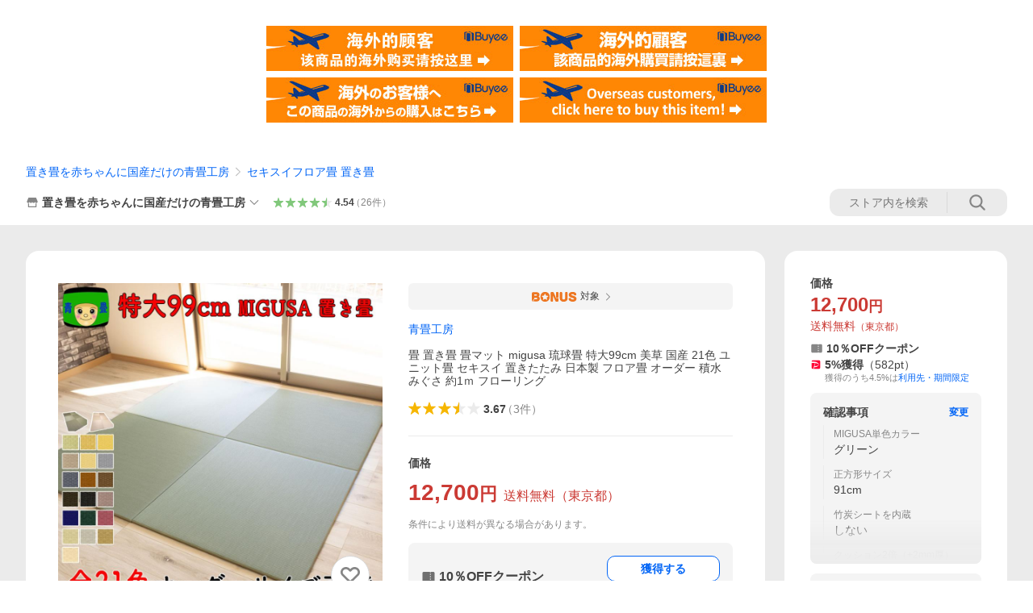

--- FILE ---
content_type: text/html; charset=utf-8
request_url: https://store.shopping.yahoo.co.jp/aodatami/migusa-select-big.html
body_size: 54363
content:
<!DOCTYPE html><html><head><meta charSet="utf-8"/><link rel="stylesheet" href="https://s.yimg.jp/images/shp_shared_parts/v2/2.0.230/css/pc/style.css" charSet="utf-8"/><meta name="viewport" content="width=1054"/><title>青畳工房 畳 置き畳 畳マット migusa 琉球畳 特大99cm 美草 国産 21色 ユニット畳 セキスイ 置きたたみ 日本製 フロア畳 オーダー 積水 みぐさ 約1ｍ フローリング : 置き畳を赤ちゃんに国産だけの青畳工房 - 通販 - Yahoo!ショッピング</title><meta name="description" content="置き畳を赤ちゃんに国産だけの青畳工房の畳 置き畳 畳マット migusa 琉球畳 特大99cm 美草 国産 21色 ユニット畳 セキスイ 置きたたみ 日本製 フロア畳 オーダー 積水 みぐさ 約1ｍ フローリング:migusa-select-bigならYahoo!ショッピング！ランキングや口コミも豊富なネット通販。LINEアカウント連携でPayPayポイント毎日5%（上限あり）スマホアプリも充実で毎日どこからでも気になる商品をその場でお求めいただけます。"/><link rel="canonical" href="https://store.shopping.yahoo.co.jp/aodatami/migusa-select-big.html"/><meta property="og:title" content="青畳工房 畳 置き畳 畳マット migusa 琉球畳 特大99cm 美草 国産 21色 ユニット畳 セキスイ 置きたたみ 日本製 フロア畳 オーダー 積水 みぐさ 約1ｍ フローリング : 置き畳を赤ちゃんに国産だけの青畳工房 - 通販 - Yahoo!ショッピング"/><meta property="og:type" content="product"/><meta property="og:url" content="https://store.shopping.yahoo.co.jp/aodatami/migusa-select-big.html"/><meta property="og:image" content="https://item-shopping.c.yimg.jp/i/n/aodatami_migusa-select-big"/><meta property="og:site_name" content="Yahoo!ショッピング"/><meta property="og:description" content="【セキスイ美草 特大99cm 置き畳21色】 MIGUSA&lt;br&gt;サイズ：91cm-99cm×91cm-99cm 厚さ約15mm&lt;br&gt;【畳表】樹脂素材目積織り&lt;br&gt;【畳床】伊藤園のお茶殻入りボード&lt;br&gt;【クッション】2mm厚ふんわりクッション&lt;br&gt;【滑り止め】不織布全面貼り&lt;br&gt;【カラー】グリーン リーフグリーン イエロー ライトイエロー アイボリー モカベージュ ピンク グレー ブルーバイオレット インディゴ ブラウン ダークブラウン ラテブラウン チャコール ブラック ディープグリーン マッチャ ツルバミ ゾウゲ グレージュ カメリア&lt;br&gt;サイズ：99cm 98cm 97cm 96cm 95cm 94cm 93cm 92cm 91cm&lt;br&gt;&lt;br&gt;【参考用途】&lt;br&gt;マットレス プレイマット ハイハイマット プレゼント 贈り物 保育園 幼稚園 カーペット&lt;br&gt;フロアマット ギフト 父の日 母の日 敷物 布団 ベッド 転倒対策 防音 出産祝い&lt;br&gt;赤ちゃん DIY インテリア おしゃれ畳 6畳 新築祝い"/><meta property="og:locale" content="ja_JP"/><meta property="og:image:type" content="image/jpeg"/><meta property="og:image:width" content="600"/><meta property="og:image:height" content="600"/><meta property="fb:admins" content="41576"/><meta property="fb:app_id" content="318715938194286"/><meta property="product:product_link" content="https://store.shopping.yahoo.co.jp/aodatami/migusa-select-big.html"/><meta property="product:price:amount" content="12700"/><meta property="product:price:currency" content="JPY"/><meta name="twitter:card" content="summary_large_image"/><meta name="twitter:site" content="yahoo_shopping"/><meta name="twitter:creator" content="yahoo_shopping"/><meta name="twitter:image" content="https://item-shopping.c.yimg.jp/i/n/aodatami_migusa-select-big"/><meta name="twitter:label1" content="価格"/><meta name="twitter:data1" content="12700"/><meta name="twitter:label2" content="ストア名"/><meta name="twitter:data2" content="置き畳を赤ちゃんに国産だけの青畳工房"/><meta itemProp="priceCurrency" content="JPY"/><meta itemProp="price" content="12700"/><meta itemProp="ratingValue" content="3.67"/><meta name="next-head-count" content="10"/><meta http-equiv="X-UA-Compatible" content="IE=edge"/><meta name="format-detection" content="telephone=no"/><script>
              var TLDataContext = {
                ual : {
                  pageview : {
                    opttype : 'pc',
                    content_id : 'aodatami_migusa-select-big',
                    id_type : 'shopping',
                    nopv : 'false',
                    mtestid : '',
                    ss_join_id : '',
                    ss_join_id_type : '',
                    hierarchy_id : '2080349094'
                  },
                  search : ''
                }
              };</script><script async="" src="https://s.yimg.jp/images/commerce/js/libs/jquery/core/3.6.0/jquery.min.js"></script><script id="lineAdvertisementBaseTag">
                  (function(g,d,o){
                    g._ltq=g._ltq||[];g._lt=g._lt||function(){g._ltq.push(arguments)};
                    var h=location.protocol==='https:'?'https://d.line-scdn.net':'http://d.line-cdn.net';
                    var s=d.createElement('script');s.async=1;
                    s.src=o||h+'/n/line_tag/public/release/v1/lt.js';
                    var t=d.getElementsByTagName('script')[0];t.parentNode.insertBefore(s,t);
                      })(window, document);
                  _lt('init', {
                    customerType: 'lap',
                    tagId: '9656521e-1b67-4bb4-8293-ccea7547df0d'
                  });
                  _lt('send', 'pv', ['9656521e-1b67-4bb4-8293-ccea7547df0d']);
                  </script><noscript><img height="1" width="1" style="display:none" src="https://tr.line.me/tag.gif?c_t=lap&amp;t_id=9656521e-1b67-4bb4-8293-ccea7547df0d&amp;e=pv&amp;noscript=1"/></noscript><link rel="preload" href="https://s.yimg.jp/images/shp_front/syene-front/prod/202601291037/_next/static/css/pages/_app.css" as="style"/><link rel="stylesheet" href="https://s.yimg.jp/images/shp_front/syene-front/prod/202601291037/_next/static/css/pages/_app.css" data-n-g=""/><link rel="preload" href="https://s.yimg.jp/images/shp_front/syene-front/prod/202601291037/_next/static/css/17.css" as="style"/><link rel="stylesheet" href="https://s.yimg.jp/images/shp_front/syene-front/prod/202601291037/_next/static/css/17.css"/><link rel="preload" href="https://s.yimg.jp/images/shp_front/syene-front/prod/202601291037/_next/static/css/7857.css" as="style"/><link rel="stylesheet" href="https://s.yimg.jp/images/shp_front/syene-front/prod/202601291037/_next/static/css/7857.css"/><link rel="preload" href="https://s.yimg.jp/images/shp_front/syene-front/prod/202601291037/_next/static/css/6829.css" as="style"/><link rel="stylesheet" href="https://s.yimg.jp/images/shp_front/syene-front/prod/202601291037/_next/static/css/6829.css"/><link rel="preload" href="https://s.yimg.jp/images/shp_front/syene-front/prod/202601291037/_next/static/css/2582.css" as="style"/><link rel="stylesheet" href="https://s.yimg.jp/images/shp_front/syene-front/prod/202601291037/_next/static/css/2582.css"/><link rel="preload" href="https://s.yimg.jp/images/shp_front/syene-front/prod/202601291037/_next/static/css/3167.css" as="style"/><link rel="stylesheet" href="https://s.yimg.jp/images/shp_front/syene-front/prod/202601291037/_next/static/css/3167.css"/><link rel="preload" href="https://s.yimg.jp/images/shp_front/syene-front/prod/202601291037/_next/static/css/7547.css" as="style"/><link rel="stylesheet" href="https://s.yimg.jp/images/shp_front/syene-front/prod/202601291037/_next/static/css/7547.css"/><link rel="preload" href="https://s.yimg.jp/images/shp_front/syene-front/prod/202601291037/_next/static/css/1207.css" as="style"/><link rel="stylesheet" href="https://s.yimg.jp/images/shp_front/syene-front/prod/202601291037/_next/static/css/1207.css"/><noscript data-n-css=""></noscript><script defer="" nomodule="" src="https://s.yimg.jp/images/shp_front/syene-front/prod/202601291037/_next/static/chunks/polyfills-42372ed130431b0a.js"></script><script id="ual" src="https://s.yimg.jp/images/ds/managed/1/managed-ual.min.js?tk=e8a95dd8-c2f5-45a4-911a-3524b82a6610&amp;service=shopping" defer="" data-nscript="beforeInteractive"></script><script src="https://s.yimg.jp/images/shp-delivery/utils/1.0/ptahLinkParamsUpdater.js" defer="" data-nscript="beforeInteractive"></script><script src="https://s.yimg.jp/images/shp-delivery/utils/1.1/ptahGlobalCommon.js" defer="" data-nscript="beforeInteractive"></script><script defer="" src="https://s.yimg.jp/images/ds/cl/ds-custom-logger-2.1.1.min.js" data-nscript="beforeInteractive"></script><script defer="" src="https://s.yimg.jp/images/shp_front/syene-front/prod/202601291037/_next/static/chunks/26770aaf.js"></script><script defer="" src="https://s.yimg.jp/images/shp_front/syene-front/prod/202601291037/_next/static/chunks/a2c29f49.js"></script><script defer="" src="https://s.yimg.jp/images/shp_front/syene-front/prod/202601291037/_next/static/chunks/3197.js"></script><script defer="" src="https://s.yimg.jp/images/shp_front/syene-front/prod/202601291037/_next/static/chunks/2064.js"></script><script defer="" src="https://s.yimg.jp/images/shp_front/syene-front/prod/202601291037/_next/static/chunks/9451.js"></script><script defer="" src="https://s.yimg.jp/images/shp_front/syene-front/prod/202601291037/_next/static/chunks/6899.js"></script><script defer="" src="https://s.yimg.jp/images/shp_front/syene-front/prod/202601291037/_next/static/chunks/7848.js"></script><script defer="" src="https://s.yimg.jp/images/shp_front/syene-front/prod/202601291037/_next/static/chunks/6642.js"></script><script defer="" src="https://s.yimg.jp/images/shp_front/syene-front/prod/202601291037/_next/static/chunks/6421.js"></script><script defer="" src="https://s.yimg.jp/images/shp_front/syene-front/prod/202601291037/_next/static/chunks/3226.js"></script><script defer="" src="https://s.yimg.jp/images/shp_front/syene-front/prod/202601291037/_next/static/chunks/6411.js"></script><script defer="" src="https://s.yimg.jp/images/shp_front/syene-front/prod/202601291037/_next/static/chunks/4186.js"></script><script defer="" src="https://s.yimg.jp/images/shp_front/syene-front/prod/202601291037/_next/static/chunks/4547.js"></script><script defer="" src="https://s.yimg.jp/images/shp_front/syene-front/prod/202601291037/_next/static/chunks/5791.js"></script><script defer="" src="https://s.yimg.jp/images/shp_front/syene-front/prod/202601291037/_next/static/chunks/4968.js"></script><script defer="" src="https://s.yimg.jp/images/shp_front/syene-front/prod/202601291037/_next/static/chunks/5866.js"></script><script defer="" src="https://s.yimg.jp/images/shp_front/syene-front/prod/202601291037/_next/static/chunks/4270.js"></script><script defer="" src="https://s.yimg.jp/images/shp_front/syene-front/prod/202601291037/_next/static/chunks/711.js"></script><script defer="" src="https://s.yimg.jp/images/shp_front/syene-front/prod/202601291037/_next/static/chunks/2692.js"></script><script defer="" src="https://s.yimg.jp/images/shp_front/syene-front/prod/202601291037/_next/static/chunks/9761.js"></script><script defer="" src="https://s.yimg.jp/images/shp_front/syene-front/prod/202601291037/_next/static/chunks/7737.js"></script><script src="https://s.yimg.jp/images/shp_front/syene-front/prod/202601291037/_next/static/chunks/webpack.js" defer=""></script><script src="https://s.yimg.jp/images/shp_front/syene-front/prod/202601291037/_next/static/chunks/framework.js" defer=""></script><script src="https://s.yimg.jp/images/shp_front/syene-front/prod/202601291037/_next/static/chunks/main.js" defer=""></script><script src="https://s.yimg.jp/images/shp_front/syene-front/prod/202601291037/_next/static/chunks/pages/_app.js" defer=""></script><script src="https://s.yimg.jp/images/shp_front/syene-front/prod/202601291037/_next/static/chunks/5396.js" defer=""></script><script src="https://s.yimg.jp/images/shp_front/syene-front/prod/202601291037/_next/static/chunks/pages/storefront/%40sellerid%40/item/%40srid%40.js" defer=""></script><script src="https://s.yimg.jp/images/shp_front/syene-front/prod/202601291037/_next/static/202601291037/_buildManifest.js" defer=""></script><script src="https://s.yimg.jp/images/shp_front/syene-front/prod/202601291037/_next/static/202601291037/_ssgManifest.js" defer=""></script></head><body><noscript><iframe src="https://www.googletagmanager.com/ns.html?id=GTM-PWD7BRB8" height="0" width="0" style="display:none;visibility:hidden"></iframe></noscript><div id="__next"><div id="wrapper"><div class="PageFrame"><header class="PageFrame__header"><div class="CenteredContainer"><shp-masthead ssr="true" withEmg="true"><div><div class="front-delivery-display" data-ui-library-version="2.0.231" style="display:none"><link rel="stylesheet" href="https://s.yimg.jp/images/shp_shared_parts/v2/2.0.231/css/__scoped__/_frontDelivery/pc/style.css"/><div class="MastheadBeta____20231 front-delivery-reset____20231"><div class="MastheadBeta__banner____20231" id="shp_prmb" data-prmb-root="true"><div id="PRMB"></div></div><div class="MastheadBeta__body____20231" id="msthd"><div class="MastheadBeta__logo____20231"><a href="https://shopping.yahoo.co.jp/" class="MastheadBeta__logoLink____20231" data-cl-params="_cl_link:logo;_cl_position:0"><img src="https://s.yimg.jp/c/logo/f/2.0/shopping_r_34_2x.png" alt="Yahoo!ショッピング" width="238" height="34" class="ServiceLogo____20231 ServiceLogo--shopping____20231"/></a></div><div class="MastheadBeta__mainBox____20231"><p>IDでもっと便利に<a href="https://account.edit.yahoo.co.jp/registration?.src=shp&amp;.done=https://store.shopping.yahoo.co.jp/aodatami/migusa-select-big.html" rel="nofollow" data-cl-params="_cl_link:account;_cl_position:1"><em>新規取得</em></a></p><p><a href="https://login.yahoo.co.jp/config/login?.src=shp&amp;.intl=jp&amp;.done=https://store.shopping.yahoo.co.jp/aodatami/migusa-select-big.html" rel="nofollow" data-cl-params="_cl_link:account;_cl_position:2"><em>ログイン</em></a></p></div><div class="MastheadBeta__linkBox____20231"><ul class="MastheadBeta__links____20231"><li class="MastheadBeta__link____20231 MastheadBeta__link--emphasis____20231"><a href="https://www.yahoo.co.jp/" data-cl-params="_cl_link:common;_cl_position:0">Yahoo! JAPAN</a></li><li class="MastheadBeta__link____20231"><a href="https://business-ec.yahoo.co.jp/shopping/" data-cl-params="_cl_link:common;_cl_position:1">無料でお店を開こう！</a></li><li class="MastheadBeta__link____20231"><a href="https://support.yahoo-net.jp/PccShopping/s/" data-cl-params="_cl_link:common;_cl_position:2">ヘルプ</a></li></ul></div></div></div></div><div><div class="emg" data-emg="emg"><div class="emg3" data-emg="emg3"></div><div class="emg2" data-emg="emg2"></div><div class="emg1" data-emg="emg1"></div></div></div></div></shp-masthead><noscript class="JsOffAlert"><div class="JsOffAlert__body"><p class="JsOffAlert__title"><span class="JsOffAlert__titleIcon"><svg width="48" height="48" viewBox="0 0 48 48" aria-hidden="true" class="Symbol"><path fill-rule="evenodd" clip-rule="evenodd" d="M20.4818 42.2428a2.0002 2.0002 0 0 0 1.857 1.2572h2.9844a2.4999 2.4999 0 0 0 2.3212-1.5716l1.2924-3.2312a15.3906 15.3906 0 0 0 1.9641-.8144l3.5111 1.5047a2 2 0 0 0 2.202-.4241l2.3497-2.3497a2 2 0 0 0 .424-2.2021l-1.5047-3.5109c.3144-.6314.587-1.2872.8142-1.9639l3.5455-1.4181a2 2 0 0 0 1.2573-1.857v-3.3229a2.0002 2.0002 0 0 0-1.2572-1.857l-3.5455-1.4183a15.3993 15.3993 0 0 0-.8144-1.9643l1.5046-3.5106a2.0001 2.0001 0 0 0-.424-2.2021l-2.3497-2.3497a2.0001 2.0001 0 0 0-2.2021-.424l-3.5107 1.5044a15.4008 15.4008 0 0 0-1.9642-.8144l-1.4181-3.5455A2 2 0 0 0 25.6617 4.5h-3.3229a2.0001 2.0001 0 0 0-1.857 1.2572l-1.4183 3.5455c-.6768.2272-1.3328.4999-1.9643.8144l-3.5106-1.5046a2 2 0 0 0-2.2021.424l-2.3497 2.3497a2.0001 2.0001 0 0 0-.424 2.2021l1.5044 3.5107a15.401 15.401 0 0 0-.8145 1.9645l-3.5455 1.4183A2.0001 2.0001 0 0 0 4.5 22.3388v3.3229a2 2 0 0 0 1.2573 1.857l3.5455 1.4181c.2272.6768.4999 1.3327.8144 1.9641L8.6125 34.412a2 2 0 0 0 .4241 2.202l2.3497 2.3497a2 2 0 0 0 2.2021.424l3.5109-1.5047a15.412 15.412 0 0 0 1.9642.8143l1.4183 3.5455ZM16.5 24c0-4.1421 3.3579-7.5 7.5-7.5s7.5 3.3579 7.5 7.5-3.3579 7.5-7.5 7.5-7.5-3.3579-7.5-7.5Z"></path></svg></span><span class="JsOffAlert__titleText">JavaScriptが無効です</span></p><p class="JsOffAlert__help">ブラウザの設定で有効にしてください（<a href="https://support.yahoo-net.jp/noscript">設定方法</a>）</p></div></noscript><shp-message-header ssr="true"><div></div></shp-message-header><shp-search-header ssr="true"><div><div class="front-delivery-display" data-ui-library-version="2.0.231" style="display:none"><link rel="stylesheet" href="https://s.yimg.jp/images/shp_shared_parts/v2/2.0.231/css/__scoped__/_frontDelivery/pc/style.css"/><div class="SearchHeader____20231 front-delivery-reset____20231"><div data-search-header-main="true" class="SearchHeader__main____20231"><div class="SearchHeader__item____20231"><div class="SearchHeader__searchBoxWrapper____20231"><div class="SearchBox____20231"><form id="h_srch" class="SearchBox__form____20231" role="search" action="https://shopping.yahoo.co.jp/search"><div class="SearchBox__main____20231 SearchBox__main--gray____20231"><input type="search" placeholder="何をお探しですか？" name="p" autoComplete="off" aria-label="検索キーワード" class="SearchBox__inputField____20231" value=""/><div class="SearchBox__optionTriggerWrapper____20231"><button type="button" class="Button____20231 Button--blackTransparent____20231 SearchBox__optionTrigger____20231" data-cl-params="_cl_link:srchcond;_cl_position:0"><span><span class="SearchBox__optionButton____20231"><svg width="48" height="48" viewBox="0 0 48 48" aria-hidden="true" class="Symbol____20231 SearchBox__optionIcon____20231"><path fill-rule="evenodd" clip-rule="evenodd" d="M36 22H26V12c0-1.104-.896-2-2-2s-2 .896-2 2v10H12c-1.104 0-2 .896-2 2s.896 2 2 2h10v10c0 1.104.896 2 2 2s2-.896 2-2V26h10c1.104 0 2-.896 2-2s-.896-2-2-2Z"></path></svg><span class="SearchBox__optionText____20231">こだわり条件</span></span></span></button></div><div class="SearchBox__submitButtonWrapper____20231"><button type="submit" class="Button____20231 Button--blackTransparent____20231 SearchBox__submitButton____20231"><span><svg width="48" height="48" viewBox="0 0 48 48" role="img" aria-label="検索する" class="Symbol____20231 SearchBox__searchIcon____20231"><path fill-rule="evenodd" clip-rule="evenodd" d="M21 32c-6.075 0-11-4.925-11-11s4.925-11 11-11 11 4.925 11 11-4.925 11-11 11Zm20.414 6.586-8.499-8.499C34.842 27.563 36 24.421 36 21c0-8.284-6.716-15-15-15-8.284 0-15 6.716-15 15 0 8.284 6.716 15 15 15 3.42 0 6.563-1.157 9.086-3.085l8.5 8.499c.781.781 2.047.781 2.828 0 .781-.781.781-2.047 0-2.828Z"></path></svg></span></button></div></div><input type="hidden" name="aq" value=""/><input type="hidden" name="oq" value=""/><input type="hidden" name="sc_i" value="shopping-pc-web-search-suggest-h_srch-srchbtn-sgstfrom---h_srch-kwd"/></form></div></div><ul id="h_nav" class="SearchHeader__nav____20231"><li class="SearchHeader__navItem____20231"><div role="status" style="visibility:hidden" class="SearchHeader__addedItems____20231"><div role="img" class="SearchHeader__addedItemsImage____20231"><div style="visibility:hidden" class="SearchHeader__addedItem____20231 SearchHeader__addedItem--first____20231" aria-hidden="true"><p class="SearchHeader__addedItemMessage____20231">カートに追加しました</p><div class="SearchHeader__addedItemBody____20231"></div></div><div style="visibility:hidden" class="SearchHeader__addedItem____20231 SearchHeader__addedItem--second____20231"></div><div style="visibility:hidden" class="SearchHeader__addedItem____20231 SearchHeader__addedItem--third____20231"></div></div></div><a href="https://order.shopping.yahoo.co.jp/cgi-bin/cart-form?sc_i=shp_pc_store-item_searchBox_cart" class="SearchHeader__navItemInner____20231" rel="nofollow" aria-label="カート" data-cl-params="_cl_link:cart;_cl_position:0"><svg width="48" height="48" viewBox="0 0 48 48" aria-hidden="true" class="Symbol____20231 SearchHeader__navItemIcon____20231"><path d="M7 6c-1.1046 0-2 .8954-2 2s.8954 2 2 2h2.7944l4.1232 15.3879c.0161.0602.0348.119.0559.1763l-1.3888 4.5425c-.2002.6549-.0478 1.3334.3486 1.8316C13.2695 32.57 13.9345 33 14.7 33h22c1.1046 0 2-.8954 2-2s-.8954-2-2-2H17.1059l.9172-3H36.7c1.0541 0 1.9178-.8155 1.9945-1.85a2.5028 2.5028 0 0 0 .0155-.0486l3.216-10.5193c.323-1.0563-.2715-2.1744-1.3278-2.4974A1.9963 1.9963 0 0 0 39.9005 11H14.2034l-.8221-3.0682a2.01 2.01 0 0 0-.1217-.3337C13.0736 6.6861 12.2669 6 11.3 6H7ZM18 42c2.2091 0 4-1.7909 4-4 0-2.2091-1.7909-4-4-4-2.2091 0-4 1.7909-4 4 0 2.2091 1.7909 4 4 4ZM38 38c0 2.2091-1.7909 4-4 4-2.2091 0-4-1.7909-4-4 0-2.2091 1.7909-4 4-4 2.2091 0 4 1.7909 4 4Z"></path></svg><span aria-hidden="true" class="SearchHeader__navItemText____20231">カート</span></a></li><li class="SearchHeader__navItem____20231"><a href="https://shopping.yahoo.co.jp/my/wishlist/item?sc_i=shp_pc_store-item_searchBox_watchlist" class="SearchHeader__navItemInner____20231" rel="nofollow" data-cl-params="_cl_link:fav;_cl_position:0"><svg width="48" height="48" viewBox="0 0 48 48" aria-hidden="true" class="Symbol____20231 SearchHeader__navItemIcon____20231"><path fill-rule="evenodd" clip-rule="evenodd" d="M39.4013 11.5708c-3.465-3.428-9.084-3.428-12.55 0l-2.851 2.82-2.852-2.82c-3.465-3.428-9.084-3.428-12.55 0-3.465 3.425-3.465 8.981 0 12.407l2.853 2.821-.001.001 12.195 12.055c.195.194.514.194.71 0l1.04-1.029c.001 0 .001 0 .001-.001l11.153-11.025-.001-.001 2.853-2.821c3.465-3.426 3.465-8.982 0-12.407Z"></path></svg><span class="SearchHeader__navItemText____20231">お気に入り</span></a></li><li class="SearchHeader__navItem____20231"><a href="https://odhistory.shopping.yahoo.co.jp/cgi-bin/history-list?sc_i=shp_pc_store-item_searchBox_order_history" class="SearchHeader__navItemInner____20231" rel="nofollow" data-cl-params="_cl_link:ordhist;_cl_position:0"><svg width="48" height="48" viewBox="0 0 48 48" aria-hidden="true" class="Symbol____20231 SearchHeader__navItemIcon____20231"><path d="M9.1322 26C10.11 33.3387 16.3938 39 24 39c8.2843 0 15-6.7157 15-15S32.2843 9 24 9c-4.6514 0-8.8083 2.1171-11.5596 5.4404l2.8525 2.8525c.63.63.1838 1.7071-.7071 1.7071H6c-.5523 0-1-.4477-1-1V9.4142c0-.8909 1.0771-1.337 1.7071-.707l2.895 2.8948C13.0862 7.5593 18.2442 5 24 5c10.4934 0 19 8.5066 19 19s-8.5066 19-19 19c-9.8179 0-17.8966-7.4467-18.896-17h4.0282Z"></path><path d="M29.8653 17.1217c.3174-.6951.0599-1.5306-.6153-1.9205-.7174-.4142-1.6348-.1684-2.049.5491l-3.2012 5.5437-3.2008-5.5437-.0781-.1217c-.4433-.6224-1.2957-.8172-1.9709-.4274-.7174.4142-.9632 1.3316-.549 2.0491L21.5208 23h-1.9537C18.7015 23 18 23.6715 18 24.5s.7015 1.5 1.5671 1.5h2.9327v1h-2.9327C18.7015 27 18 27.6715 18 28.5s.7015 1.5 1.5671 1.5h2.9327l.0002 3.5c0 .829.671 1.5 1.5 1.5s1.5-.671 1.5-1.5l-.0002-3.5h2.9333c.8655 0 1.567-.6715 1.567-1.5s-.7015-1.5-1.567-1.5h-2.9333v-1h2.9333c.8655 0 1.567-.6715 1.567-1.5s-.7015-1.5-1.567-1.5h-1.9543l3.3202-5.7497.0663-.1286Z"></path></svg><span class="SearchHeader__navItemText____20231">注文履歴</span></a></li><li class="SearchHeader__navItem____20231"><a href="https://shopping.yahoo.co.jp/my/new?sc_i=shp_pc_store-item_searchBox_newinfo" class="SearchHeader__navItemInner____20231" rel="nofollow" aria-label="新着情報" data-cl-params="_cl_link:newinfo;_cl_position:0"><svg width="48" height="48" viewBox="0 0 48 48" aria-hidden="true" class="Symbol____20231 SearchHeader__navItemIcon____20231"><path d="m40.7925 32.314.1401.1172c1.453 1.218 1.25 2.751.413 3.745-.838.993-2.35.824-2.35.824H9.0046s-1.512.169-2.35-.824c-.837-.994-1.04-2.527.413-3.745l.14-.1172c1.45-1.2123 3.5398-2.9597 5.219-7.2088.691-1.7477.9939-4.1123 1.3039-6.5333.4685-3.6573.9534-7.4435 2.8181-9.4267 3.217-3.42 7.451-3.14 7.451-3.14s4.235-.28 7.452 3.14c1.8646 1.9832 2.3495 5.7694 2.818 9.4267.3101 2.421.6129 4.7856 1.304 6.5333 1.6791 4.2491 3.7689 5.9965 5.2189 7.2088ZM23.9999 42.005c-2.052 0-3.81-1.237-4.581-3.005h9.162c-.77 1.768-2.529 3.005-4.581 3.005Z"></path></svg><span aria-hidden="true" class="SearchHeader__navItemText____20231">新着情報</span></a></li><li class="SearchHeader__navItem____20231"><a href="https://shopping.yahoo.co.jp/my?sc_i=shp_pc_store-item_searchBox_my" class="SearchHeader__navItemInner____20231" rel="nofollow" data-cl-params="_cl_link:myshp;_cl_position:0"><svg width="48" height="48" viewBox="0 0 48 48" aria-hidden="true" class="Symbol____20231 SearchHeader__navItemIcon____20231"><path fill-rule="evenodd" clip-rule="evenodd" d="M21.9997 28.0001a39.938 39.938 0 0 1 4.001.2042L26.0001 42l-18.9944.0001c-.593 0-1.058-.527-1.001-1.144l.0516-.5166c.0098-.0923.0203-.1875.0314-.2853l.075-.6171c.014-.1075.0286-.2172.044-.3289l.1021-.691c.3915-2.486 1.1519-5.6067 2.593-7.0861 2.186-2.2467 7.135-3.0716 11.0379-3.2761l.7187-.0313.6885-.0179c.2239-.0039.4418-.0057.6528-.0057ZM40.5001 39c.8285 0 1.5.6716 1.5 1.5s-.6715 1.5-1.5 1.5h-11c-.8284 0-1.5-.6716-1.5-1.5s.6716-1.5 1.5-1.5h11Zm0-5c.8285 0 1.5.6716 1.5 1.5s-.6715 1.5-1.5 1.5h-11c-.8284 0-1.5-.6716-1.5-1.5s.6716-1.5 1.5-1.5h11Zm0-5c.8285 0 1.5.6716 1.5 1.5s-.6715 1.5-1.5 1.5h-11c-.8284 0-1.5-.6716-1.5-1.5s.6716-1.5 1.5-1.5h11Zm-18.5-23c4.418 0 8 3.996 8 8.918 0 4.922-2.864 11.082-8 11.082-5.226 0-8-6.16-8-11.082 0-4.922 3.581-8.918 8-8.918Z"></path></svg><span class="SearchHeader__navItemText____20231">マイページ</span></a></li></ul></div></div></div></div></div></shp-search-header><div class="styles_northBuyee__IjJ96"><ul class="styles_list__m_hlb"><li><a href="https://buyee.jp/item/yahoo/shopping/aodatami_migusa-select-big?lang=chs&amp;rc=yshop" rel="nofollow"><img alt="使用buyee从海外购买yahoo网站购物的商品" loading="lazy" width="306" height="56" decoding="async" data-nimg="1" style="color:transparent" src="https://s.yimg.jp/images/shp_edit/other/business/20140325/buyee_ban_ys_04_chs.jpg"/></a></li><li><a href="https://buyee.jp/item/yahoo/shopping/aodatami_migusa-select-big?lang=cht&amp;rc=yshop" rel="nofollow"><img alt="使用Buyee從海外購買yahoo網站購物的商品" loading="lazy" width="306" height="56" decoding="async" data-nimg="1" style="color:transparent" src="https://s.yimg.jp/images/shp_edit/other/business/20140325/buyee_ban_ys_04_cht.jpg"/></a></li><li><a href="https://buyee.jp/item/yahoo/shopping/aodatami_migusa-select-big?lang=jp&amp;rc=yshop" rel="nofollow"><img alt="Buyeeでヤフーショッピングの商品を海外から購入" loading="lazy" width="306" height="56" decoding="async" data-nimg="1" style="color:transparent" src="https://s.yimg.jp/images/shp_edit/other/business/20140325/buyee_ban_ys_04_jp.jpg"/></a></li><li><a href="https://buyee.jp/item/yahoo/shopping/aodatami_migusa-select-big?lang=en&amp;rc=yshop" rel="nofollow"><img alt="Using Buyee makes you enable shopping at Yahoo! Japan Shopping from overseas." loading="lazy" width="306" height="56" decoding="async" data-nimg="1" style="color:transparent" src="https://s.yimg.jp/images/shp_edit/other/business/20140325/buyee_ban_ys_04_en.jpg"/></a></li></ul></div><shp-crm-coupon ssr="true"><div><div class="front-delivery-display" data-ui-library-version="2.0.231" style="display:none"><link rel="stylesheet" href="https://s.yimg.jp/images/shp_shared_parts/v2/2.0.231/css/__scoped__/_frontDelivery/pc/style.css"/><div id="crmcp" class="CrmRibbon____20231 front-delivery-reset____20231 mdPtahCrmRibbon"><div class="CrmRibbon__inner____20231"><p class="CrmRibbon__text____20231"><span class="LineClamp____20231" style="-webkit-line-clamp:1">アプリで使える最大半額クーポン配布中！　アプリ初回限定　ログインして確認</span></p><p class="CrmRibbon__note____20231">※利用条件あり</p><p class="CrmRibbon__button____20231"><a href="https://shopping.yahoo.co.jp/promotion/coupon/limited/debut_app/?sc_i=shp_crm_notice_CRMPLUS-E-2026-044419" class="CrmRibbon__buttonLink____20231" rel="nofollow" data-cl-params="_cl_link:cpdetail;_cl_position:0;crmpid:177076;crmppid:177076|WEB_SHP_PRDDTL_PC_1;crmpbid:177076|177076_CTRL;crmpsid:177076|JSON_PC_OBTAINEDHEADER_1;crmlgcid:0"><span class="CrmRibbon__buttonInner____20231"><span class="CrmRibbon__buttonText____20231">詳細はこちら</span><svg width="20" height="48" viewBox="0 0 20 48" aria-hidden="true" class="Symbol____20231 CrmRibbon__buttonIcon____20231"><path fill-rule="evenodd" clip-rule="evenodd" d="M19.417 22.5815 3.4136 6.5836c-.778-.7781-2.052-.7781-2.83 0-.7781.7782-.7781 2.0515 0 2.8287L15.1758 24 .5835 38.5874c-.778.7782-.778 2.0515 0 2.8297.778.7772 2.052.7772 2.83 0L19.417 25.4192c.39-.3901.584-.9052.583-1.4193.001-.5142-.193-1.0283-.583-1.4184Z"></path></svg></span></a></p></div></div></div></div></shp-crm-coupon><shp-penetrate-banner ssr="true" isPpkStore="true" productCategoryId="32673"><div><div></div></div></shp-penetrate-banner><div id="bclst" class="target_modules"><div class="Breadcrumb styles_breadcrumb__vEAPQ"><ul class="Breadcrumb__list"><li class="Breadcrumb__item"><a class="Breadcrumb__link" href="https://store.shopping.yahoo.co.jp/aodatami/" rel="">置き畳を赤ちゃんに国産だけの青畳工房</a></li><li class="Breadcrumb__item"><span class="Breadcrumb__arrowIconWrapper"><svg width="20" height="48" viewBox="0 0 20 48" aria-hidden="true" class="Symbol Breadcrumb__arrowIcon"><path fill-rule="evenodd" clip-rule="evenodd" d="M19.417 22.5815 3.4136 6.5836c-.778-.7781-2.052-.7781-2.83 0-.7781.7782-.7781 2.0515 0 2.8287L15.1758 24 .5835 38.5874c-.778.7782-.778 2.0515 0 2.8297.778.7772 2.052.7772 2.83 0L19.417 25.4192c.39-.3901.584-.9052.583-1.4193.001-.5142-.193-1.0283-.583-1.4184Z"></path></svg></span><a class="Breadcrumb__link" href="https://store.shopping.yahoo.co.jp/aodatami/2ad5bbaa5a5.html" rel="">セキスイフロア畳 置き畳</a></li></ul><script type="application/ld+json">{"@context":"https://schema.org","@type":"BreadcrumbList","itemListElement":[{"@type":"ListItem","position":1,"item":{"@id":"https://store.shopping.yahoo.co.jp/aodatami/","name":"置き畳を赤ちゃんに国産だけの青畳工房"}},{"@type":"ListItem","position":2,"item":{"@id":"https://store.shopping.yahoo.co.jp/aodatami/2ad5bbaa5a5.html","name":"セキスイフロア畳 置き畳"}}]}</script></div></div><shp-affiliates-bar ssr="true"><div></div></shp-affiliates-bar><div id="top_inf" class="styles_storeSignboard__kngF2 target_modules"><div class="styles_info__BFU4v"><div class="styles_infoItem__RgSbY"><svg width="48" height="48" viewBox="0 0 48 48" aria-hidden="true" class="Symbol styles_storeIcon__xRtxs"><path fill-rule="evenodd" clip-rule="evenodd" d="M10 42c-1.1046 0-2-.8954-2-2V28h4v10h24V28h4v12c0 1.0544-.8159 1.9182-1.8507 1.9945L38 42H10Zm33.5816-23.0026L38 6H10L4.4185 18.9972A4.9812 4.9812 0 0 0 4 21c0 2.7614 2.2386 5 5 5s5-2.2386 5-5c0 2.7614 2.2386 5 5 5s5-2.2386 5-5c0 2.7614 2.2386 5 5 5s5-2.2386 5-5c0 2.7614 2.2386 5 5 5s5-2.2386 5-5c0-.7123-.15-1.3892-.4184-2.0026Z"></path></svg><div class="styles_storeNames__5uAsP"><span class="styles_storeName__ceQTF">置き畳を赤ちゃんに国産だけの青畳工房</span></div><svg width="48" height="48" viewBox="0 0 48 48" aria-hidden="true" class="Symbol styles_arrowIcon__9Cl9D" data-testid="storeBadge"><path fill-rule="evenodd" clip-rule="evenodd" d="M24 29.1761 9.4123 14.5842c-.7771-.7789-2.0515-.7789-2.8287 0-.7781.778-.7781 2.051 0 2.83l15.998 16.0028c.3901.39.9043.584 1.4184.583.5141.001 1.0283-.193 1.4184-.583l15.998-16.0028c.7781-.779.7781-2.052 0-2.83-.7772-.7789-2.0516-.7789-2.8288 0L24 29.1761Z"></path></svg></div><a href="https://shopping.yahoo.co.jp/store_rating/aodatami/store/review/" data-cl-params="_cl_link:storerat;_cl_position:0;"><span class="Review Review--store styles_review__NNUlu"><span class="Review__stars" role="img" aria-label="5点中4.54点の評価"><span class="Review__starWrapper"><span class="Review__star Review__star--colored"><svg width="48" height="48" viewBox="0 0 48 48" aria-hidden="true" class="Symbol"><path fill-rule="evenodd" clip-rule="evenodd" d="M34.655 42.5567 24 34.8537l-10.655 7.703c-.183.133-.398.199-.613.199-.217 0-.436-.068-.62-.205a1.0627 1.0627 0 0 1-.377-1.183l4.087-12.582-10.432-8.49c-.346-.283-.478-.794-.33-1.217.148-.422.545-.745.99-.745h12.856l4.103-11.649c.149-.423.546-.685.99-.685.445 0 .842.253.991.675l4.104 11.659H41.95c.445 0 .842.323.9899.745.148.423.0161.914-.3299 1.197l-10.4321 8.501 4.087 12.586c.1411.435-.0109.915-.3769 1.185-.185.137-.403.208-.621.208-.2141 0-.429-.066-.612-.199Z"></path></svg></span></span><span class="Review__starWrapper"><span class="Review__star Review__star--colored"><svg width="48" height="48" viewBox="0 0 48 48" aria-hidden="true" class="Symbol"><path fill-rule="evenodd" clip-rule="evenodd" d="M34.655 42.5567 24 34.8537l-10.655 7.703c-.183.133-.398.199-.613.199-.217 0-.436-.068-.62-.205a1.0627 1.0627 0 0 1-.377-1.183l4.087-12.582-10.432-8.49c-.346-.283-.478-.794-.33-1.217.148-.422.545-.745.99-.745h12.856l4.103-11.649c.149-.423.546-.685.99-.685.445 0 .842.253.991.675l4.104 11.659H41.95c.445 0 .842.323.9899.745.148.423.0161.914-.3299 1.197l-10.4321 8.501 4.087 12.586c.1411.435-.0109.915-.3769 1.185-.185.137-.403.208-.621.208-.2141 0-.429-.066-.612-.199Z"></path></svg></span></span><span class="Review__starWrapper"><span class="Review__star Review__star--colored"><svg width="48" height="48" viewBox="0 0 48 48" aria-hidden="true" class="Symbol"><path fill-rule="evenodd" clip-rule="evenodd" d="M34.655 42.5567 24 34.8537l-10.655 7.703c-.183.133-.398.199-.613.199-.217 0-.436-.068-.62-.205a1.0627 1.0627 0 0 1-.377-1.183l4.087-12.582-10.432-8.49c-.346-.283-.478-.794-.33-1.217.148-.422.545-.745.99-.745h12.856l4.103-11.649c.149-.423.546-.685.99-.685.445 0 .842.253.991.675l4.104 11.659H41.95c.445 0 .842.323.9899.745.148.423.0161.914-.3299 1.197l-10.4321 8.501 4.087 12.586c.1411.435-.0109.915-.3769 1.185-.185.137-.403.208-.621.208-.2141 0-.429-.066-.612-.199Z"></path></svg></span></span><span class="Review__starWrapper"><span class="Review__star Review__star--colored"><svg width="48" height="48" viewBox="0 0 48 48" aria-hidden="true" class="Symbol"><path fill-rule="evenodd" clip-rule="evenodd" d="M34.655 42.5567 24 34.8537l-10.655 7.703c-.183.133-.398.199-.613.199-.217 0-.436-.068-.62-.205a1.0627 1.0627 0 0 1-.377-1.183l4.087-12.582-10.432-8.49c-.346-.283-.478-.794-.33-1.217.148-.422.545-.745.99-.745h12.856l4.103-11.649c.149-.423.546-.685.99-.685.445 0 .842.253.991.675l4.104 11.659H41.95c.445 0 .842.323.9899.745.148.423.0161.914-.3299 1.197l-10.4321 8.501 4.087 12.586c.1411.435-.0109.915-.3769 1.185-.185.137-.403.208-.621.208-.2141 0-.429-.066-.612-.199Z"></path></svg></span></span><span class="Review__starWrapper"><span class="Review__starHalf"><svg width="48" height="48" viewBox="0 0 48 48" aria-hidden="true" class="Symbol"><path fill-rule="evenodd" clip-rule="evenodd" d="M23.9995 6c-.445 0-.841.262-.99.685l-4.104 11.6479H6.0495c-.445 0-.842.324-.989.746-.149.423-.017.934.33 1.216l10.432 8.491-4.088 12.582c-.141.435.011.912.377 1.183a1.0412 1.0412 0 0 0 1.233.006l10.655-7.703V5.9999Z"></path></svg></span><span class="Review__star"><svg width="48" height="48" viewBox="0 0 48 48" aria-hidden="true" class="Symbol"><path fill-rule="evenodd" clip-rule="evenodd" d="M34.655 42.5567 24 34.8537l-10.655 7.703c-.183.133-.398.199-.613.199-.217 0-.436-.068-.62-.205a1.0627 1.0627 0 0 1-.377-1.183l4.087-12.582-10.432-8.49c-.346-.283-.478-.794-.33-1.217.148-.422.545-.745.99-.745h12.856l4.103-11.649c.149-.423.546-.685.99-.685.445 0 .842.253.991.675l4.104 11.659H41.95c.445 0 .842.323.9899.745.148.423.0161.914-.3299 1.197l-10.4321 8.501 4.087 12.586c.1411.435-.0109.915-.3769 1.185-.185.137-.403.208-.621.208-.2141 0-.429-.066-.612-.199Z"></path></svg></span></span></span><span class="Review__average" aria-hidden="true">4.54</span><span class="Review__count Review__count--hasBrackets">（<!-- -->26<!-- -->件<!-- -->）</span></span></a></div><div class="styles_actions__4siz5"><form action="https://store.shopping.yahoo.co.jp/aodatami/search.html#CentSrchFilter1" class="styles_searchForm__cBG7f"><div class="styles_search__Mesa1"><input type="search" name="p" placeholder="ストア内を検索" class="styles_searchInput__j0p5C" value=""/><button data-cl-params="_cl_link:strsrc;_cl_position:0;" type="submit" class="styles_searchSubmit__IkC0Y"><svg width="48" height="48" viewBox="0 0 48 48" aria-hidden="true" class="Symbol styles_searchSymbol__NX6T3"><path fill-rule="evenodd" clip-rule="evenodd" d="M21 32c-6.075 0-11-4.925-11-11s4.925-11 11-11 11 4.925 11 11-4.925 11-11 11Zm20.414 6.586-8.499-8.499C34.842 27.563 36 24.421 36 21c0-8.284-6.716-15-15-15-8.284 0-15 6.716-15 15 0 8.284 6.716 15 15 15 3.42 0 6.563-1.157 9.086-3.085l8.5 8.499c.781.781 2.047.781 2.828 0 .781-.781.781-2.047 0-2.828Z"></path></svg></button></div></form></div></div><div id="" class="styles_navigationHeaderWrapper__devu_ styles_isHide__7HfxV target_modules" data-testid="navigationHeaderWrapper"><div class="styles_navigationHeader__po4Fc"><ul class="styles_storeItemsWrapper__lg0iV"><li class="styles_storeItems__I_zIE"><div class="styles_item__s4yYM"><a href="https://store.shopping.yahoo.co.jp/aodatami/" class="styles_itemName__1weU8 styles_storeTopLink__dmWsM" data-cl-params="_cl_link:str_top;_cl_position:0;">ストアトップを見る</a></div><div class="styles_item__s4yYM"><a href="https://store.shopping.yahoo.co.jp/aodatami/info.html" class="styles_itemName__1weU8" data-cl-params="_cl_link:strinfo1;_cl_position:0;">会社概要</a></div><div class="styles_item__s4yYM"><a href="https://talk.shopping.yahoo.co.jp/contact/aodatami#item=migusa-select-big" class="styles_itemName__1weU8" target="_blank" rel="nofollow" data-cl-params="_cl_link:strcnt2;_cl_position:0">問い合わせ</a></div></li><li class="styles_storeItems__I_zIE"><a href="https://shopping.yahoo.co.jp/promotion/event/line_oa/?seller_id=aodatami&amp;oat_page=store_top" rel="nofollow noopener noreferrer" target="_blank" class="LineButton styles_storeActionButton__LOlpq" data-cl-params="_cl_module:;_cl_link:lfrdbtn;_cl_position:0;storeid:aodatami"><img src="https://s.yimg.jp/images/shp_front/designAssets/relatedBrand/line/elements/symbols/lineBubble.png" alt="LINE" width="18" height="17" class="LineButton__icon"/><span class="LineButton__text">友だち追加</span></a><button type="button" class="Button Button--blackTinted styles_storeActionButton__LOlpq" data-cl-params="_cl_link:addstore;_cl_position:0;ext_act:store_fav;"><span><span><svg width="48" height="48" viewBox="0 0 48 48" aria-hidden="true" class="Symbol"><path fill-rule="evenodd" clip-rule="evenodd" d="M39.4013 11.5708c-3.465-3.428-9.084-3.428-12.55 0l-2.851 2.82-2.852-2.82c-3.465-3.428-9.084-3.428-12.55 0-3.465 3.425-3.465 8.981 0 12.407l2.853 2.821-.001.001 12.195 12.055c.195.194.514.194.71 0l1.04-1.029c.001 0 .001 0 .001-.001l11.153-11.025-.001-.001 2.853-2.821c3.465-3.426 3.465-8.982 0-12.407Z"></path></svg>ストアをお気に入り</span></span></button></li></ul><ul class="styles_items__MyrDT"><li class="styles_item__s4yYM"><button class="styles_itemName__1weU8" data-cl-params="_cl_link:strcnt1;_cl_position:0">カテゴリ<svg width="48" height="48" viewBox="0 0 48 48" aria-hidden="true" class="Symbol styles_arrowIcon__Eg7M2"><path fill-rule="evenodd" clip-rule="evenodd" d="M24 29.1761 9.4123 14.5842c-.7771-.7789-2.0515-.7789-2.8287 0-.7781.778-.7781 2.051 0 2.83l15.998 16.0028c.3901.39.9043.584 1.4184.583.5141.001 1.0283-.193 1.4184-.583l15.998-16.0028c.7781-.779.7781-2.052 0-2.83-.7772-.7789-2.0516-.7789-2.8288 0L24 29.1761Z"></path></svg></button></li></ul></div></div></div></header><main class="PageFrame__main styles_pageFrameMain__daq5k"><div class="CenteredContainer"><div class="target_modules" id="sbcd_stk"><a data-cl-params="_cl_link:slct_sku;_cl_position:0;" style="display:none"></a></div><div class="Column styles_column__rXrB7"><div class="Column__left styles_leftColumn__DgMBH"><div class="styles_firstViewColumn__LDLp5"><div class="styles_mainViewColumn__CbRsz"><div class="styles_mainImage__liol7"><div id="itemImage"></div><div id="itmbasic" class="styles_itemImage__PUwH_ styles_sticky__T9bqO target_modules"><div class="styles_itemMainImage__zB0vg"><div class="splide" aria-label="商品画像"><div class="splide__track"><ul class="splide__list"><li class="splide__slide"><button type="button" class="styles_imageWrapper__pC3P4"><span style="box-sizing:border-box;display:inline-block;overflow:hidden;width:initial;height:initial;background:none;opacity:1;border:0;margin:0;padding:0;position:relative;max-width:100%"><span style="box-sizing:border-box;display:block;width:initial;height:initial;background:none;opacity:1;border:0;margin:0;padding:0;max-width:100%"><img style="display:block;max-width:100%;width:initial;height:initial;background:none;opacity:1;border:0;margin:0;padding:0" alt="" aria-hidden="true" src="data:image/svg+xml,%3csvg%20xmlns=%27http://www.w3.org/2000/svg%27%20version=%271.1%27%20width=%27600%27%20height=%27600%27/%3e"/></span><img alt="畳 置き畳 畳マット migusa 琉球畳 特大99cm 美草 国産 21色 ユニット畳 セキスイ 置きたたみ 日本製 フロア畳 オーダー 積水 みぐさ 約1ｍ フローリング | 青畳工房" src="https://item-shopping.c.yimg.jp/i/n/aodatami_migusa-select-big" decoding="async" data-nimg="intrinsic" class="styles_image__Q5O03" style="position:absolute;top:0;left:0;bottom:0;right:0;box-sizing:border-box;padding:0;border:none;margin:auto;display:block;width:0;height:0;min-width:100%;max-width:100%;min-height:100%;max-height:100%"/></span></button></li><li class="splide__slide"><button type="button" class="styles_imageWrapper__pC3P4"><span style="box-sizing:border-box;display:inline-block;overflow:hidden;width:initial;height:initial;background:none;opacity:1;border:0;margin:0;padding:0;position:relative;max-width:100%"><span style="box-sizing:border-box;display:block;width:initial;height:initial;background:none;opacity:1;border:0;margin:0;padding:0;max-width:100%"><img style="display:block;max-width:100%;width:initial;height:initial;background:none;opacity:1;border:0;margin:0;padding:0" alt="" aria-hidden="true" src="data:image/svg+xml,%3csvg%20xmlns=%27http://www.w3.org/2000/svg%27%20version=%271.1%27%20width=%27600%27%20height=%27600%27/%3e"/></span><img alt="畳 置き畳 畳マット migusa 琉球畳 特大99cm 美草 国産 21色 ユニット畳 セキスイ 置きたたみ 日本製 フロア畳 オーダー 積水 みぐさ 約1ｍ フローリング | 青畳工房 | 01" src="https://item-shopping.c.yimg.jp/i/n/aodatami_migusa-select-big_8_d_20230906160606" decoding="async" data-nimg="intrinsic" class="styles_image__Q5O03" style="position:absolute;top:0;left:0;bottom:0;right:0;box-sizing:border-box;padding:0;border:none;margin:auto;display:block;width:0;height:0;min-width:100%;max-width:100%;min-height:100%;max-height:100%"/></span></button></li><li class="splide__slide"><button type="button" class="styles_imageWrapper__pC3P4"><span style="box-sizing:border-box;display:inline-block;overflow:hidden;width:initial;height:initial;background:none;opacity:1;border:0;margin:0;padding:0;position:relative;max-width:100%"><span style="box-sizing:border-box;display:block;width:initial;height:initial;background:none;opacity:1;border:0;margin:0;padding:0;max-width:100%"><img style="display:block;max-width:100%;width:initial;height:initial;background:none;opacity:1;border:0;margin:0;padding:0" alt="" aria-hidden="true" src="data:image/svg+xml,%3csvg%20xmlns=%27http://www.w3.org/2000/svg%27%20version=%271.1%27%20width=%27600%27%20height=%27600%27/%3e"/></span><img alt="畳 置き畳 畳マット migusa 琉球畳 特大99cm 美草 国産 21色 ユニット畳 セキスイ 置きたたみ 日本製 フロア畳 オーダー 積水 みぐさ 約1ｍ フローリング | 青畳工房 | 02" src="https://item-shopping.c.yimg.jp/i/n/aodatami_migusa-select-big_3_d_20230425154258" decoding="async" data-nimg="intrinsic" class="styles_image__Q5O03" style="position:absolute;top:0;left:0;bottom:0;right:0;box-sizing:border-box;padding:0;border:none;margin:auto;display:block;width:0;height:0;min-width:100%;max-width:100%;min-height:100%;max-height:100%"/></span></button></li><li class="splide__slide"><button type="button" class="styles_imageWrapper__pC3P4"><span style="box-sizing:border-box;display:inline-block;overflow:hidden;width:initial;height:initial;background:none;opacity:1;border:0;margin:0;padding:0;position:relative;max-width:100%"><span style="box-sizing:border-box;display:block;width:initial;height:initial;background:none;opacity:1;border:0;margin:0;padding:0;max-width:100%"><img style="display:block;max-width:100%;width:initial;height:initial;background:none;opacity:1;border:0;margin:0;padding:0" alt="" aria-hidden="true" src="data:image/svg+xml,%3csvg%20xmlns=%27http://www.w3.org/2000/svg%27%20version=%271.1%27%20width=%27600%27%20height=%27600%27/%3e"/></span><img alt="畳 置き畳 畳マット migusa 琉球畳 特大99cm 美草 国産 21色 ユニット畳 セキスイ 置きたたみ 日本製 フロア畳 オーダー 積水 みぐさ 約1ｍ フローリング | 青畳工房 | 03" src="https://item-shopping.c.yimg.jp/i/n/aodatami_migusa-select-big_4_d_20230425154258" decoding="async" data-nimg="intrinsic" class="styles_image__Q5O03" style="position:absolute;top:0;left:0;bottom:0;right:0;box-sizing:border-box;padding:0;border:none;margin:auto;display:block;width:0;height:0;min-width:100%;max-width:100%;min-height:100%;max-height:100%"/></span></button></li><li class="splide__slide"><button type="button" class="styles_imageWrapper__pC3P4"><span style="box-sizing:border-box;display:inline-block;overflow:hidden;width:initial;height:initial;background:none;opacity:1;border:0;margin:0;padding:0;position:relative;max-width:100%"><span style="box-sizing:border-box;display:block;width:initial;height:initial;background:none;opacity:1;border:0;margin:0;padding:0;max-width:100%"><img style="display:block;max-width:100%;width:initial;height:initial;background:none;opacity:1;border:0;margin:0;padding:0" alt="" aria-hidden="true" src="data:image/svg+xml,%3csvg%20xmlns=%27http://www.w3.org/2000/svg%27%20version=%271.1%27%20width=%27600%27%20height=%27600%27/%3e"/></span><img alt="畳 置き畳 畳マット migusa 琉球畳 特大99cm 美草 国産 21色 ユニット畳 セキスイ 置きたたみ 日本製 フロア畳 オーダー 積水 みぐさ 約1ｍ フローリング | 青畳工房 | 04" src="https://item-shopping.c.yimg.jp/i/n/aodatami_migusa-select-big_5_d_20230425154258" decoding="async" data-nimg="intrinsic" class="styles_image__Q5O03" style="position:absolute;top:0;left:0;bottom:0;right:0;box-sizing:border-box;padding:0;border:none;margin:auto;display:block;width:0;height:0;min-width:100%;max-width:100%;min-height:100%;max-height:100%"/></span></button></li><li class="splide__slide"><button type="button" class="styles_imageWrapper__pC3P4"><span style="box-sizing:border-box;display:inline-block;overflow:hidden;width:initial;height:initial;background:none;opacity:1;border:0;margin:0;padding:0;position:relative;max-width:100%"><span style="box-sizing:border-box;display:block;width:initial;height:initial;background:none;opacity:1;border:0;margin:0;padding:0;max-width:100%"><img style="display:block;max-width:100%;width:initial;height:initial;background:none;opacity:1;border:0;margin:0;padding:0" alt="" aria-hidden="true" src="data:image/svg+xml,%3csvg%20xmlns=%27http://www.w3.org/2000/svg%27%20version=%271.1%27%20width=%27600%27%20height=%27600%27/%3e"/></span><img alt="畳 置き畳 畳マット migusa 琉球畳 特大99cm 美草 国産 21色 ユニット畳 セキスイ 置きたたみ 日本製 フロア畳 オーダー 積水 みぐさ 約1ｍ フローリング | 青畳工房 | 05" src="https://item-shopping.c.yimg.jp/i/n/aodatami_migusa-select-big_7_d_20230425154259" decoding="async" data-nimg="intrinsic" class="styles_image__Q5O03" style="position:absolute;top:0;left:0;bottom:0;right:0;box-sizing:border-box;padding:0;border:none;margin:auto;display:block;width:0;height:0;min-width:100%;max-width:100%;min-height:100%;max-height:100%"/></span></button></li><li class="splide__slide"><button type="button" class="styles_imageWrapper__pC3P4"><span style="box-sizing:border-box;display:inline-block;overflow:hidden;width:initial;height:initial;background:none;opacity:1;border:0;margin:0;padding:0;position:relative;max-width:100%"><span style="box-sizing:border-box;display:block;width:initial;height:initial;background:none;opacity:1;border:0;margin:0;padding:0;max-width:100%"><img style="display:block;max-width:100%;width:initial;height:initial;background:none;opacity:1;border:0;margin:0;padding:0" alt="" aria-hidden="true" src="data:image/svg+xml,%3csvg%20xmlns=%27http://www.w3.org/2000/svg%27%20version=%271.1%27%20width=%27600%27%20height=%27600%27/%3e"/></span><img alt="畳 置き畳 畳マット migusa 琉球畳 特大99cm 美草 国産 21色 ユニット畳 セキスイ 置きたたみ 日本製 フロア畳 オーダー 積水 みぐさ 約1ｍ フローリング | 青畳工房 | 06" src="https://item-shopping.c.yimg.jp/i/n/aodatami_migusa-select-big_6_d_20230425154258" decoding="async" data-nimg="intrinsic" class="styles_image__Q5O03" style="position:absolute;top:0;left:0;bottom:0;right:0;box-sizing:border-box;padding:0;border:none;margin:auto;display:block;width:0;height:0;min-width:100%;max-width:100%;min-height:100%;max-height:100%"/></span></button></li><li class="splide__slide"><button type="button" class="styles_imageWrapper__pC3P4"><span style="box-sizing:border-box;display:inline-block;overflow:hidden;width:initial;height:initial;background:none;opacity:1;border:0;margin:0;padding:0;position:relative;max-width:100%"><span style="box-sizing:border-box;display:block;width:initial;height:initial;background:none;opacity:1;border:0;margin:0;padding:0;max-width:100%"><img style="display:block;max-width:100%;width:initial;height:initial;background:none;opacity:1;border:0;margin:0;padding:0" alt="" aria-hidden="true" src="data:image/svg+xml,%3csvg%20xmlns=%27http://www.w3.org/2000/svg%27%20version=%271.1%27%20width=%27600%27%20height=%27600%27/%3e"/></span><img alt="畳 置き畳 畳マット migusa 琉球畳 特大99cm 美草 国産 21色 ユニット畳 セキスイ 置きたたみ 日本製 フロア畳 オーダー 積水 みぐさ 約1ｍ フローリング | 青畳工房 | 07" src="https://item-shopping.c.yimg.jp/i/n/aodatami_migusa-select-big_7_d_20240122141116" decoding="async" data-nimg="intrinsic" class="styles_image__Q5O03" style="position:absolute;top:0;left:0;bottom:0;right:0;box-sizing:border-box;padding:0;border:none;margin:auto;display:block;width:0;height:0;min-width:100%;max-width:100%;min-height:100%;max-height:100%"/></span></button></li><li class="splide__slide"><button type="button" class="styles_imageWrapper__pC3P4"><span style="box-sizing:border-box;display:inline-block;overflow:hidden;width:initial;height:initial;background:none;opacity:1;border:0;margin:0;padding:0;position:relative;max-width:100%"><span style="box-sizing:border-box;display:block;width:initial;height:initial;background:none;opacity:1;border:0;margin:0;padding:0;max-width:100%"><img style="display:block;max-width:100%;width:initial;height:initial;background:none;opacity:1;border:0;margin:0;padding:0" alt="" aria-hidden="true" src="data:image/svg+xml,%3csvg%20xmlns=%27http://www.w3.org/2000/svg%27%20version=%271.1%27%20width=%27600%27%20height=%27600%27/%3e"/></span><img alt="畳 置き畳 畳マット migusa 琉球畳 特大99cm 美草 国産 21色 ユニット畳 セキスイ 置きたたみ 日本製 フロア畳 オーダー 積水 みぐさ 約1ｍ フローリング | 青畳工房 | 08" src="https://item-shopping.c.yimg.jp/i/n/aodatami_migusa-select-big_8_d_20240122141132" decoding="async" data-nimg="intrinsic" class="styles_image__Q5O03" style="position:absolute;top:0;left:0;bottom:0;right:0;box-sizing:border-box;padding:0;border:none;margin:auto;display:block;width:0;height:0;min-width:100%;max-width:100%;min-height:100%;max-height:100%"/></span></button></li><li class="splide__slide"><button type="button" class="styles_imageWrapper__pC3P4"><span style="box-sizing:border-box;display:inline-block;overflow:hidden;width:initial;height:initial;background:none;opacity:1;border:0;margin:0;padding:0;position:relative;max-width:100%"><span style="box-sizing:border-box;display:block;width:initial;height:initial;background:none;opacity:1;border:0;margin:0;padding:0;max-width:100%"><img style="display:block;max-width:100%;width:initial;height:initial;background:none;opacity:1;border:0;margin:0;padding:0" alt="" aria-hidden="true" src="data:image/svg+xml,%3csvg%20xmlns=%27http://www.w3.org/2000/svg%27%20version=%271.1%27%20width=%27600%27%20height=%27600%27/%3e"/></span><img alt="畳 置き畳 畳マット migusa 琉球畳 特大99cm 美草 国産 21色 ユニット畳 セキスイ 置きたたみ 日本製 フロア畳 オーダー 積水 みぐさ 約1ｍ フローリング | 青畳工房 | 09" src="https://item-shopping.c.yimg.jp/i/n/aodatami_migusa-select-big_9_d_20240122141151" decoding="async" data-nimg="intrinsic" class="styles_image__Q5O03" style="position:absolute;top:0;left:0;bottom:0;right:0;box-sizing:border-box;padding:0;border:none;margin:auto;display:block;width:0;height:0;min-width:100%;max-width:100%;min-height:100%;max-height:100%"/></span></button></li><li class="splide__slide"><button type="button" class="styles_imageWrapper__pC3P4"><span style="box-sizing:border-box;display:inline-block;overflow:hidden;width:initial;height:initial;background:none;opacity:1;border:0;margin:0;padding:0;position:relative;max-width:100%"><span style="box-sizing:border-box;display:block;width:initial;height:initial;background:none;opacity:1;border:0;margin:0;padding:0;max-width:100%"><img style="display:block;max-width:100%;width:initial;height:initial;background:none;opacity:1;border:0;margin:0;padding:0" alt="" aria-hidden="true" src="data:image/svg+xml,%3csvg%20xmlns=%27http://www.w3.org/2000/svg%27%20version=%271.1%27%20width=%27600%27%20height=%27600%27/%3e"/></span><img alt="畳 置き畳 畳マット migusa 琉球畳 特大99cm 美草 国産 21色 ユニット畳 セキスイ 置きたたみ 日本製 フロア畳 オーダー 積水 みぐさ 約1ｍ フローリング | 青畳工房 | 10" src="https://item-shopping.c.yimg.jp/i/n/aodatami_migusa-select-big_10_d_20240122141211" decoding="async" data-nimg="intrinsic" class="styles_image__Q5O03" style="position:absolute;top:0;left:0;bottom:0;right:0;box-sizing:border-box;padding:0;border:none;margin:auto;display:block;width:0;height:0;min-width:100%;max-width:100%;min-height:100%;max-height:100%"/></span></button></li></ul></div></div><div class="styles_itemFavoriteButton__PvU8w"><div id="itmbasic" class="target_modules"><button type="button" aria-label="お気に入りリストに商品を追加する" class="styles_itemFavoriteButton__FWgi4 styles_border__WvHjt cl-noclick-log" data-cl-params="_cl_module:itmbasic;_cl_link:fav;_cl_position:0:regi:0"><svg width="48" height="48" viewBox="0 0 48 48" aria-hidden="true" class="Symbol styles_itemFavoriteIcon__zECvE"><path fill-rule="evenodd" clip-rule="evenodd" d="M15.887 12.9871c-1.517 0-3.034.5571-4.188 1.6713C10.604 15.7146 10 17.1129 10 18.5952c0 1.4833.604 2.8825 1.699 3.9387L24 34.3951l12.302-11.8612C37.397 21.4777 38 20.0785 38 18.5952c0-1.4823-.603-2.8806-1.697-3.9368-2.309-2.2284-6.07-2.2274-8.379 0l-2.536 2.4445c-.773.7471-2.002.7471-2.775 0l-2.536-2.4445c-1.155-1.1142-2.672-1.6713-4.19-1.6713ZM24 39c-.613 0-1.225-.23-1.703-.6901L8.921 25.4135C7.037 23.5961 6 21.1747 6 18.5952c0-2.5795 1.038-5 2.922-6.8163 3.841-3.7057 10.091-3.7047 13.932 0L24 12.8841l1.148-1.1052c3.842-3.7057 10.092-3.7047 13.931 0C40.962 13.5952 42 16.0157 42 18.5952c0 2.5795-1.037 5.0009-2.921 6.8183L25.703 38.3099C25.226 38.77 24.613 39 24 39Z"></path></svg></button></div></div></div><ul class="styles_thumbnailItems__DGa51" data-testid="thumbnails"><li class="styles_thumbnailItem__HvPYa"><button type="button" class="styles_thumbnailButton__jiQLU styles_isCurrent__rysWY" data-cl-params="_cl_link:itmimg;_cl_position:1"><span style="box-sizing:border-box;display:inline-block;overflow:hidden;width:initial;height:initial;background:none;opacity:1;border:0;margin:0;padding:0;position:relative;max-width:100%"><span style="box-sizing:border-box;display:block;width:initial;height:initial;background:none;opacity:1;border:0;margin:0;padding:0;max-width:100%"><img style="display:block;max-width:100%;width:initial;height:initial;background:none;opacity:1;border:0;margin:0;padding:0" alt="" aria-hidden="true" src="data:image/svg+xml,%3csvg%20xmlns=%27http://www.w3.org/2000/svg%27%20version=%271.1%27%20width=%27600%27%20height=%27600%27/%3e"/></span><img alt="畳 置き畳 畳マット migusa 琉球畳 特大99cm 美草 国産 21色 ユニット畳 セキスイ 置きたたみ 日本製 フロア畳 オーダー 積水 みぐさ 約1ｍ フローリング｜01" src="[data-uri]" decoding="async" data-nimg="intrinsic" class="styles_thumbnailImage__Exom_" style="position:absolute;top:0;left:0;bottom:0;right:0;box-sizing:border-box;padding:0;border:none;margin:auto;display:block;width:0;height:0;min-width:100%;max-width:100%;min-height:100%;max-height:100%"/><noscript><img alt="畳 置き畳 畳マット migusa 琉球畳 特大99cm 美草 国産 21色 ユニット畳 セキスイ 置きたたみ 日本製 フロア畳 オーダー 積水 みぐさ 約1ｍ フローリング｜01" loading="lazy" decoding="async" data-nimg="intrinsic" style="position:absolute;top:0;left:0;bottom:0;right:0;box-sizing:border-box;padding:0;border:none;margin:auto;display:block;width:0;height:0;min-width:100%;max-width:100%;min-height:100%;max-height:100%" class="styles_thumbnailImage__Exom_" src="https://item-shopping.c.yimg.jp/i/n/aodatami_migusa-select-big"/></noscript></span></button></li><li class="styles_thumbnailItem__HvPYa"><button type="button" class="styles_thumbnailButton__jiQLU" data-cl-params="_cl_link:itmimg;_cl_position:2"><span style="box-sizing:border-box;display:inline-block;overflow:hidden;width:initial;height:initial;background:none;opacity:1;border:0;margin:0;padding:0;position:relative;max-width:100%"><span style="box-sizing:border-box;display:block;width:initial;height:initial;background:none;opacity:1;border:0;margin:0;padding:0;max-width:100%"><img style="display:block;max-width:100%;width:initial;height:initial;background:none;opacity:1;border:0;margin:0;padding:0" alt="" aria-hidden="true" src="data:image/svg+xml,%3csvg%20xmlns=%27http://www.w3.org/2000/svg%27%20version=%271.1%27%20width=%27600%27%20height=%27600%27/%3e"/></span><img alt="畳 置き畳 畳マット migusa 琉球畳 特大99cm 美草 国産 21色 ユニット畳 セキスイ 置きたたみ 日本製 フロア畳 オーダー 積水 みぐさ 約1ｍ フローリング｜02" src="[data-uri]" decoding="async" data-nimg="intrinsic" class="styles_thumbnailImage__Exom_" style="position:absolute;top:0;left:0;bottom:0;right:0;box-sizing:border-box;padding:0;border:none;margin:auto;display:block;width:0;height:0;min-width:100%;max-width:100%;min-height:100%;max-height:100%"/><noscript><img alt="畳 置き畳 畳マット migusa 琉球畳 特大99cm 美草 国産 21色 ユニット畳 セキスイ 置きたたみ 日本製 フロア畳 オーダー 積水 みぐさ 約1ｍ フローリング｜02" loading="lazy" decoding="async" data-nimg="intrinsic" style="position:absolute;top:0;left:0;bottom:0;right:0;box-sizing:border-box;padding:0;border:none;margin:auto;display:block;width:0;height:0;min-width:100%;max-width:100%;min-height:100%;max-height:100%" class="styles_thumbnailImage__Exom_" src="https://item-shopping.c.yimg.jp/i/n/aodatami_migusa-select-big_8_d_20230906160606"/></noscript></span></button></li><li class="styles_thumbnailItem__HvPYa"><button type="button" class="styles_thumbnailButton__jiQLU" data-cl-params="_cl_link:itmimg;_cl_position:3"><span style="box-sizing:border-box;display:inline-block;overflow:hidden;width:initial;height:initial;background:none;opacity:1;border:0;margin:0;padding:0;position:relative;max-width:100%"><span style="box-sizing:border-box;display:block;width:initial;height:initial;background:none;opacity:1;border:0;margin:0;padding:0;max-width:100%"><img style="display:block;max-width:100%;width:initial;height:initial;background:none;opacity:1;border:0;margin:0;padding:0" alt="" aria-hidden="true" src="data:image/svg+xml,%3csvg%20xmlns=%27http://www.w3.org/2000/svg%27%20version=%271.1%27%20width=%27600%27%20height=%27600%27/%3e"/></span><img alt="畳 置き畳 畳マット migusa 琉球畳 特大99cm 美草 国産 21色 ユニット畳 セキスイ 置きたたみ 日本製 フロア畳 オーダー 積水 みぐさ 約1ｍ フローリング｜03" src="[data-uri]" decoding="async" data-nimg="intrinsic" class="styles_thumbnailImage__Exom_" style="position:absolute;top:0;left:0;bottom:0;right:0;box-sizing:border-box;padding:0;border:none;margin:auto;display:block;width:0;height:0;min-width:100%;max-width:100%;min-height:100%;max-height:100%"/><noscript><img alt="畳 置き畳 畳マット migusa 琉球畳 特大99cm 美草 国産 21色 ユニット畳 セキスイ 置きたたみ 日本製 フロア畳 オーダー 積水 みぐさ 約1ｍ フローリング｜03" loading="lazy" decoding="async" data-nimg="intrinsic" style="position:absolute;top:0;left:0;bottom:0;right:0;box-sizing:border-box;padding:0;border:none;margin:auto;display:block;width:0;height:0;min-width:100%;max-width:100%;min-height:100%;max-height:100%" class="styles_thumbnailImage__Exom_" src="https://item-shopping.c.yimg.jp/i/n/aodatami_migusa-select-big_3_d_20230425154258"/></noscript></span></button></li><li class="styles_thumbnailItem__HvPYa"><button type="button" class="styles_thumbnailButton__jiQLU" data-cl-params="_cl_link:itmimg;_cl_position:4"><span style="box-sizing:border-box;display:inline-block;overflow:hidden;width:initial;height:initial;background:none;opacity:1;border:0;margin:0;padding:0;position:relative;max-width:100%"><span style="box-sizing:border-box;display:block;width:initial;height:initial;background:none;opacity:1;border:0;margin:0;padding:0;max-width:100%"><img style="display:block;max-width:100%;width:initial;height:initial;background:none;opacity:1;border:0;margin:0;padding:0" alt="" aria-hidden="true" src="data:image/svg+xml,%3csvg%20xmlns=%27http://www.w3.org/2000/svg%27%20version=%271.1%27%20width=%27600%27%20height=%27600%27/%3e"/></span><img alt="畳 置き畳 畳マット migusa 琉球畳 特大99cm 美草 国産 21色 ユニット畳 セキスイ 置きたたみ 日本製 フロア畳 オーダー 積水 みぐさ 約1ｍ フローリング｜04" src="[data-uri]" decoding="async" data-nimg="intrinsic" class="styles_thumbnailImage__Exom_" style="position:absolute;top:0;left:0;bottom:0;right:0;box-sizing:border-box;padding:0;border:none;margin:auto;display:block;width:0;height:0;min-width:100%;max-width:100%;min-height:100%;max-height:100%"/><noscript><img alt="畳 置き畳 畳マット migusa 琉球畳 特大99cm 美草 国産 21色 ユニット畳 セキスイ 置きたたみ 日本製 フロア畳 オーダー 積水 みぐさ 約1ｍ フローリング｜04" loading="lazy" decoding="async" data-nimg="intrinsic" style="position:absolute;top:0;left:0;bottom:0;right:0;box-sizing:border-box;padding:0;border:none;margin:auto;display:block;width:0;height:0;min-width:100%;max-width:100%;min-height:100%;max-height:100%" class="styles_thumbnailImage__Exom_" src="https://item-shopping.c.yimg.jp/i/n/aodatami_migusa-select-big_4_d_20230425154258"/></noscript></span></button></li><li class="styles_thumbnailItem__HvPYa"><button type="button" class="styles_thumbnailButton__jiQLU" data-cl-params="_cl_link:itmimg;_cl_position:5"><span style="box-sizing:border-box;display:inline-block;overflow:hidden;width:initial;height:initial;background:none;opacity:1;border:0;margin:0;padding:0;position:relative;max-width:100%"><span style="box-sizing:border-box;display:block;width:initial;height:initial;background:none;opacity:1;border:0;margin:0;padding:0;max-width:100%"><img style="display:block;max-width:100%;width:initial;height:initial;background:none;opacity:1;border:0;margin:0;padding:0" alt="" aria-hidden="true" src="data:image/svg+xml,%3csvg%20xmlns=%27http://www.w3.org/2000/svg%27%20version=%271.1%27%20width=%27600%27%20height=%27600%27/%3e"/></span><img alt="畳 置き畳 畳マット migusa 琉球畳 特大99cm 美草 国産 21色 ユニット畳 セキスイ 置きたたみ 日本製 フロア畳 オーダー 積水 みぐさ 約1ｍ フローリング｜05" src="[data-uri]" decoding="async" data-nimg="intrinsic" class="styles_thumbnailImage__Exom_" style="position:absolute;top:0;left:0;bottom:0;right:0;box-sizing:border-box;padding:0;border:none;margin:auto;display:block;width:0;height:0;min-width:100%;max-width:100%;min-height:100%;max-height:100%"/><noscript><img alt="畳 置き畳 畳マット migusa 琉球畳 特大99cm 美草 国産 21色 ユニット畳 セキスイ 置きたたみ 日本製 フロア畳 オーダー 積水 みぐさ 約1ｍ フローリング｜05" loading="lazy" decoding="async" data-nimg="intrinsic" style="position:absolute;top:0;left:0;bottom:0;right:0;box-sizing:border-box;padding:0;border:none;margin:auto;display:block;width:0;height:0;min-width:100%;max-width:100%;min-height:100%;max-height:100%" class="styles_thumbnailImage__Exom_" src="https://item-shopping.c.yimg.jp/i/n/aodatami_migusa-select-big_5_d_20230425154258"/></noscript></span></button></li><li class="styles_thumbnailItem__HvPYa"><button type="button" class="styles_thumbnailButton__jiQLU" data-cl-params="_cl_link:itmimg;_cl_position:6"><span style="box-sizing:border-box;display:inline-block;overflow:hidden;width:initial;height:initial;background:none;opacity:1;border:0;margin:0;padding:0;position:relative;max-width:100%"><span style="box-sizing:border-box;display:block;width:initial;height:initial;background:none;opacity:1;border:0;margin:0;padding:0;max-width:100%"><img style="display:block;max-width:100%;width:initial;height:initial;background:none;opacity:1;border:0;margin:0;padding:0" alt="" aria-hidden="true" src="data:image/svg+xml,%3csvg%20xmlns=%27http://www.w3.org/2000/svg%27%20version=%271.1%27%20width=%27600%27%20height=%27600%27/%3e"/></span><img alt="畳 置き畳 畳マット migusa 琉球畳 特大99cm 美草 国産 21色 ユニット畳 セキスイ 置きたたみ 日本製 フロア畳 オーダー 積水 みぐさ 約1ｍ フローリング｜06" src="[data-uri]" decoding="async" data-nimg="intrinsic" class="styles_thumbnailImage__Exom_" style="position:absolute;top:0;left:0;bottom:0;right:0;box-sizing:border-box;padding:0;border:none;margin:auto;display:block;width:0;height:0;min-width:100%;max-width:100%;min-height:100%;max-height:100%"/><noscript><img alt="畳 置き畳 畳マット migusa 琉球畳 特大99cm 美草 国産 21色 ユニット畳 セキスイ 置きたたみ 日本製 フロア畳 オーダー 積水 みぐさ 約1ｍ フローリング｜06" loading="lazy" decoding="async" data-nimg="intrinsic" style="position:absolute;top:0;left:0;bottom:0;right:0;box-sizing:border-box;padding:0;border:none;margin:auto;display:block;width:0;height:0;min-width:100%;max-width:100%;min-height:100%;max-height:100%" class="styles_thumbnailImage__Exom_" src="https://item-shopping.c.yimg.jp/i/n/aodatami_migusa-select-big_7_d_20230425154259"/></noscript></span></button></li><li class="styles_thumbnailItem__HvPYa"><button type="button" class="styles_thumbnailButton__jiQLU" data-cl-params="_cl_link:itmimg;_cl_position:7"><span style="box-sizing:border-box;display:inline-block;overflow:hidden;width:initial;height:initial;background:none;opacity:1;border:0;margin:0;padding:0;position:relative;max-width:100%"><span style="box-sizing:border-box;display:block;width:initial;height:initial;background:none;opacity:1;border:0;margin:0;padding:0;max-width:100%"><img style="display:block;max-width:100%;width:initial;height:initial;background:none;opacity:1;border:0;margin:0;padding:0" alt="" aria-hidden="true" src="data:image/svg+xml,%3csvg%20xmlns=%27http://www.w3.org/2000/svg%27%20version=%271.1%27%20width=%27600%27%20height=%27600%27/%3e"/></span><img alt="畳 置き畳 畳マット migusa 琉球畳 特大99cm 美草 国産 21色 ユニット畳 セキスイ 置きたたみ 日本製 フロア畳 オーダー 積水 みぐさ 約1ｍ フローリング｜07" src="[data-uri]" decoding="async" data-nimg="intrinsic" class="styles_thumbnailImage__Exom_" style="position:absolute;top:0;left:0;bottom:0;right:0;box-sizing:border-box;padding:0;border:none;margin:auto;display:block;width:0;height:0;min-width:100%;max-width:100%;min-height:100%;max-height:100%"/><noscript><img alt="畳 置き畳 畳マット migusa 琉球畳 特大99cm 美草 国産 21色 ユニット畳 セキスイ 置きたたみ 日本製 フロア畳 オーダー 積水 みぐさ 約1ｍ フローリング｜07" loading="lazy" decoding="async" data-nimg="intrinsic" style="position:absolute;top:0;left:0;bottom:0;right:0;box-sizing:border-box;padding:0;border:none;margin:auto;display:block;width:0;height:0;min-width:100%;max-width:100%;min-height:100%;max-height:100%" class="styles_thumbnailImage__Exom_" src="https://item-shopping.c.yimg.jp/i/n/aodatami_migusa-select-big_6_d_20230425154258"/></noscript></span></button></li><li class="styles_thumbnailItem__HvPYa"><button type="button" class="styles_thumbnailButton__jiQLU" data-cl-params="_cl_link:itmimg;_cl_position:8"><span style="box-sizing:border-box;display:inline-block;overflow:hidden;width:initial;height:initial;background:none;opacity:1;border:0;margin:0;padding:0;position:relative;max-width:100%"><span style="box-sizing:border-box;display:block;width:initial;height:initial;background:none;opacity:1;border:0;margin:0;padding:0;max-width:100%"><img style="display:block;max-width:100%;width:initial;height:initial;background:none;opacity:1;border:0;margin:0;padding:0" alt="" aria-hidden="true" src="data:image/svg+xml,%3csvg%20xmlns=%27http://www.w3.org/2000/svg%27%20version=%271.1%27%20width=%27600%27%20height=%27600%27/%3e"/></span><img alt="畳 置き畳 畳マット migusa 琉球畳 特大99cm 美草 国産 21色 ユニット畳 セキスイ 置きたたみ 日本製 フロア畳 オーダー 積水 みぐさ 約1ｍ フローリング｜08" src="[data-uri]" decoding="async" data-nimg="intrinsic" class="styles_thumbnailImage__Exom_" style="position:absolute;top:0;left:0;bottom:0;right:0;box-sizing:border-box;padding:0;border:none;margin:auto;display:block;width:0;height:0;min-width:100%;max-width:100%;min-height:100%;max-height:100%"/><noscript><img alt="畳 置き畳 畳マット migusa 琉球畳 特大99cm 美草 国産 21色 ユニット畳 セキスイ 置きたたみ 日本製 フロア畳 オーダー 積水 みぐさ 約1ｍ フローリング｜08" loading="lazy" decoding="async" data-nimg="intrinsic" style="position:absolute;top:0;left:0;bottom:0;right:0;box-sizing:border-box;padding:0;border:none;margin:auto;display:block;width:0;height:0;min-width:100%;max-width:100%;min-height:100%;max-height:100%" class="styles_thumbnailImage__Exom_" src="https://item-shopping.c.yimg.jp/i/n/aodatami_migusa-select-big_7_d_20240122141116"/></noscript></span></button></li><li class="styles_thumbnailItem__HvPYa"><button type="button" class="styles_thumbnailButton__jiQLU" data-cl-params="_cl_link:itmimg;_cl_position:9"><span style="box-sizing:border-box;display:inline-block;overflow:hidden;width:initial;height:initial;background:none;opacity:1;border:0;margin:0;padding:0;position:relative;max-width:100%"><span style="box-sizing:border-box;display:block;width:initial;height:initial;background:none;opacity:1;border:0;margin:0;padding:0;max-width:100%"><img style="display:block;max-width:100%;width:initial;height:initial;background:none;opacity:1;border:0;margin:0;padding:0" alt="" aria-hidden="true" src="data:image/svg+xml,%3csvg%20xmlns=%27http://www.w3.org/2000/svg%27%20version=%271.1%27%20width=%27600%27%20height=%27600%27/%3e"/></span><img alt="畳 置き畳 畳マット migusa 琉球畳 特大99cm 美草 国産 21色 ユニット畳 セキスイ 置きたたみ 日本製 フロア畳 オーダー 積水 みぐさ 約1ｍ フローリング｜09" src="[data-uri]" decoding="async" data-nimg="intrinsic" class="styles_thumbnailImage__Exom_" style="position:absolute;top:0;left:0;bottom:0;right:0;box-sizing:border-box;padding:0;border:none;margin:auto;display:block;width:0;height:0;min-width:100%;max-width:100%;min-height:100%;max-height:100%"/><noscript><img alt="畳 置き畳 畳マット migusa 琉球畳 特大99cm 美草 国産 21色 ユニット畳 セキスイ 置きたたみ 日本製 フロア畳 オーダー 積水 みぐさ 約1ｍ フローリング｜09" loading="lazy" decoding="async" data-nimg="intrinsic" style="position:absolute;top:0;left:0;bottom:0;right:0;box-sizing:border-box;padding:0;border:none;margin:auto;display:block;width:0;height:0;min-width:100%;max-width:100%;min-height:100%;max-height:100%" class="styles_thumbnailImage__Exom_" src="https://item-shopping.c.yimg.jp/i/n/aodatami_migusa-select-big_8_d_20240122141132"/></noscript></span></button></li><li class="styles_thumbnailItem__HvPYa"><button type="button" class="styles_thumbnailButton__jiQLU" data-cl-params="_cl_link:itmimg;_cl_position:10"><span style="box-sizing:border-box;display:inline-block;overflow:hidden;width:initial;height:initial;background:none;opacity:1;border:0;margin:0;padding:0;position:relative;max-width:100%"><span style="box-sizing:border-box;display:block;width:initial;height:initial;background:none;opacity:1;border:0;margin:0;padding:0;max-width:100%"><img style="display:block;max-width:100%;width:initial;height:initial;background:none;opacity:1;border:0;margin:0;padding:0" alt="" aria-hidden="true" src="data:image/svg+xml,%3csvg%20xmlns=%27http://www.w3.org/2000/svg%27%20version=%271.1%27%20width=%27600%27%20height=%27600%27/%3e"/></span><img alt="畳 置き畳 畳マット migusa 琉球畳 特大99cm 美草 国産 21色 ユニット畳 セキスイ 置きたたみ 日本製 フロア畳 オーダー 積水 みぐさ 約1ｍ フローリング｜10" src="[data-uri]" decoding="async" data-nimg="intrinsic" class="styles_thumbnailImage__Exom_" style="position:absolute;top:0;left:0;bottom:0;right:0;box-sizing:border-box;padding:0;border:none;margin:auto;display:block;width:0;height:0;min-width:100%;max-width:100%;min-height:100%;max-height:100%"/><noscript><img alt="畳 置き畳 畳マット migusa 琉球畳 特大99cm 美草 国産 21色 ユニット畳 セキスイ 置きたたみ 日本製 フロア畳 オーダー 積水 みぐさ 約1ｍ フローリング｜10" loading="lazy" decoding="async" data-nimg="intrinsic" style="position:absolute;top:0;left:0;bottom:0;right:0;box-sizing:border-box;padding:0;border:none;margin:auto;display:block;width:0;height:0;min-width:100%;max-width:100%;min-height:100%;max-height:100%" class="styles_thumbnailImage__Exom_" src="https://item-shopping.c.yimg.jp/i/n/aodatami_migusa-select-big_9_d_20240122141151"/></noscript></span></button></li><li class="styles_thumbnailItem__HvPYa"><button type="button" class="styles_thumbnailButton__jiQLU" data-cl-params="_cl_link:itmimg;_cl_position:11"><span style="box-sizing:border-box;display:inline-block;overflow:hidden;width:initial;height:initial;background:none;opacity:1;border:0;margin:0;padding:0;position:relative;max-width:100%"><span style="box-sizing:border-box;display:block;width:initial;height:initial;background:none;opacity:1;border:0;margin:0;padding:0;max-width:100%"><img style="display:block;max-width:100%;width:initial;height:initial;background:none;opacity:1;border:0;margin:0;padding:0" alt="" aria-hidden="true" src="data:image/svg+xml,%3csvg%20xmlns=%27http://www.w3.org/2000/svg%27%20version=%271.1%27%20width=%27600%27%20height=%27600%27/%3e"/></span><img alt="畳 置き畳 畳マット migusa 琉球畳 特大99cm 美草 国産 21色 ユニット畳 セキスイ 置きたたみ 日本製 フロア畳 オーダー 積水 みぐさ 約1ｍ フローリング｜11" src="[data-uri]" decoding="async" data-nimg="intrinsic" class="styles_thumbnailImage__Exom_" style="position:absolute;top:0;left:0;bottom:0;right:0;box-sizing:border-box;padding:0;border:none;margin:auto;display:block;width:0;height:0;min-width:100%;max-width:100%;min-height:100%;max-height:100%"/><noscript><img alt="畳 置き畳 畳マット migusa 琉球畳 特大99cm 美草 国産 21色 ユニット畳 セキスイ 置きたたみ 日本製 フロア畳 オーダー 積水 みぐさ 約1ｍ フローリング｜11" loading="lazy" decoding="async" data-nimg="intrinsic" style="position:absolute;top:0;left:0;bottom:0;right:0;box-sizing:border-box;padding:0;border:none;margin:auto;display:block;width:0;height:0;min-width:100%;max-width:100%;min-height:100%;max-height:100%" class="styles_thumbnailImage__Exom_" src="https://item-shopping.c.yimg.jp/i/n/aodatami_migusa-select-big_10_d_20240122141211"/></noscript></span></button></li></ul></div></div><div class="styles_mainInfo__WWgpj"><div class="styles_campaignBadge__DuUKw styles_campaignBadge__MVyCP target_modules" id="cpbatch"><a class="styles_bonusLabel__NOqH_" href="https://shopping.yahoo.co.jp/promotion/campaign/dailybonus/" target="_blank" data-cl-params="_cl_module:cpbatch;_cl_link:entrylnk;_cl_position:0;" rel="noreferrer"><span class="styles_logo__hH_6C"><img src="https://s.yimg.jp/images/shp_front/designAssets/logos/ds/bonusDaily_logo.svg" alt="デイリーボーナス" width="57" height="16" class="ServiceFunction"/></span><span class="styles_entryText__FIYKD">対象</span><svg width="20" height="48" viewBox="0 0 20 48" aria-hidden="true" class="Symbol styles_arrowRight__sCTev"><path fill-rule="evenodd" clip-rule="evenodd" d="M19.417 22.5815 3.4136 6.5836c-.778-.7781-2.052-.7781-2.83 0-.7781.7782-.7781 2.0515 0 2.8287L15.1758 24 .5835 38.5874c-.778.7782-.778 2.0515 0 2.8297.778.7772 2.052.7772 2.83 0L19.417 25.4192c.39-.3901.584-.9052.583-1.4193.001-.5142-.193-1.0283-.583-1.4184Z"></path></svg></a></div><div class="styles_itemBrand__8Pcrg styles_itemBrand__VPmn9 target_modules" id="itm_ov"><p><a class="styles_brandName__qV45S" data-cl-params="_cl_link:brand_nm;_cl_position:0" href="https://shopping.yahoo.co.jp/category/1/1/56954/brand/"><span class="LineClamp" style="-webkit-line-clamp:1">青畳工房</span></a></p></div><div class="styles_itemName__Cf_Kt styles_itemName__tCTR2"><p class="styles_catchCopy__yhwu9">置き畳 migusa 国産 ユニット畳 美草 セキスイ 琉球畳 ミグサ</p><p class="styles_name__u228e">畳 置き畳 畳マット migusa 琉球畳 特大99cm 美草 国産 21色 ユニット畳 セキスイ 置きたたみ 日本製 フロア畳 オーダー 積水 みぐさ 約1ｍ フローリング</p></div><div id="itmrvw" class="styles_itemReview__cc__7 target_modules"><a class="cl-nofollow styles_itemReviewLink__gB0sq" data-cl-params="_cl_link:rvwlok;_cl_position:0" href="#anchor-reviewDetail"><span class="Review styles_itemReviewReview__PL_4B"><span class="Review__stars" role="img" aria-label="5点中3.67点の評価"><span class="Review__starWrapper"><span class="Review__star Review__star--colored"><svg width="48" height="48" viewBox="0 0 48 48" aria-hidden="true" class="Symbol"><path fill-rule="evenodd" clip-rule="evenodd" d="M34.655 42.5567 24 34.8537l-10.655 7.703c-.183.133-.398.199-.613.199-.217 0-.436-.068-.62-.205a1.0627 1.0627 0 0 1-.377-1.183l4.087-12.582-10.432-8.49c-.346-.283-.478-.794-.33-1.217.148-.422.545-.745.99-.745h12.856l4.103-11.649c.149-.423.546-.685.99-.685.445 0 .842.253.991.675l4.104 11.659H41.95c.445 0 .842.323.9899.745.148.423.0161.914-.3299 1.197l-10.4321 8.501 4.087 12.586c.1411.435-.0109.915-.3769 1.185-.185.137-.403.208-.621.208-.2141 0-.429-.066-.612-.199Z"></path></svg></span></span><span class="Review__starWrapper"><span class="Review__star Review__star--colored"><svg width="48" height="48" viewBox="0 0 48 48" aria-hidden="true" class="Symbol"><path fill-rule="evenodd" clip-rule="evenodd" d="M34.655 42.5567 24 34.8537l-10.655 7.703c-.183.133-.398.199-.613.199-.217 0-.436-.068-.62-.205a1.0627 1.0627 0 0 1-.377-1.183l4.087-12.582-10.432-8.49c-.346-.283-.478-.794-.33-1.217.148-.422.545-.745.99-.745h12.856l4.103-11.649c.149-.423.546-.685.99-.685.445 0 .842.253.991.675l4.104 11.659H41.95c.445 0 .842.323.9899.745.148.423.0161.914-.3299 1.197l-10.4321 8.501 4.087 12.586c.1411.435-.0109.915-.3769 1.185-.185.137-.403.208-.621.208-.2141 0-.429-.066-.612-.199Z"></path></svg></span></span><span class="Review__starWrapper"><span class="Review__star Review__star--colored"><svg width="48" height="48" viewBox="0 0 48 48" aria-hidden="true" class="Symbol"><path fill-rule="evenodd" clip-rule="evenodd" d="M34.655 42.5567 24 34.8537l-10.655 7.703c-.183.133-.398.199-.613.199-.217 0-.436-.068-.62-.205a1.0627 1.0627 0 0 1-.377-1.183l4.087-12.582-10.432-8.49c-.346-.283-.478-.794-.33-1.217.148-.422.545-.745.99-.745h12.856l4.103-11.649c.149-.423.546-.685.99-.685.445 0 .842.253.991.675l4.104 11.659H41.95c.445 0 .842.323.9899.745.148.423.0161.914-.3299 1.197l-10.4321 8.501 4.087 12.586c.1411.435-.0109.915-.3769 1.185-.185.137-.403.208-.621.208-.2141 0-.429-.066-.612-.199Z"></path></svg></span></span><span class="Review__starWrapper"><span class="Review__starHalf"><svg width="48" height="48" viewBox="0 0 48 48" aria-hidden="true" class="Symbol"><path fill-rule="evenodd" clip-rule="evenodd" d="M23.9995 6c-.445 0-.841.262-.99.685l-4.104 11.6479H6.0495c-.445 0-.842.324-.989.746-.149.423-.017.934.33 1.216l10.432 8.491-4.088 12.582c-.141.435.011.912.377 1.183a1.0412 1.0412 0 0 0 1.233.006l10.655-7.703V5.9999Z"></path></svg></span><span class="Review__star"><svg width="48" height="48" viewBox="0 0 48 48" aria-hidden="true" class="Symbol"><path fill-rule="evenodd" clip-rule="evenodd" d="M34.655 42.5567 24 34.8537l-10.655 7.703c-.183.133-.398.199-.613.199-.217 0-.436-.068-.62-.205a1.0627 1.0627 0 0 1-.377-1.183l4.087-12.582-10.432-8.49c-.346-.283-.478-.794-.33-1.217.148-.422.545-.745.99-.745h12.856l4.103-11.649c.149-.423.546-.685.99-.685.445 0 .842.253.991.675l4.104 11.659H41.95c.445 0 .842.323.9899.745.148.423.0161.914-.3299 1.197l-10.4321 8.501 4.087 12.586c.1411.435-.0109.915-.3769 1.185-.185.137-.403.208-.621.208-.2141 0-.429-.066-.612-.199Z"></path></svg></span></span><span class="Review__starWrapper"><span class="Review__star"><svg width="48" height="48" viewBox="0 0 48 48" aria-hidden="true" class="Symbol"><path fill-rule="evenodd" clip-rule="evenodd" d="M34.655 42.5567 24 34.8537l-10.655 7.703c-.183.133-.398.199-.613.199-.217 0-.436-.068-.62-.205a1.0627 1.0627 0 0 1-.377-1.183l4.087-12.582-10.432-8.49c-.346-.283-.478-.794-.33-1.217.148-.422.545-.745.99-.745h12.856l4.103-11.649c.149-.423.546-.685.99-.685.445 0 .842.253.991.675l4.104 11.659H41.95c.445 0 .842.323.9899.745.148.423.0161.914-.3299 1.197l-10.4321 8.501 4.087 12.586c.1411.435-.0109.915-.3769 1.185-.185.137-.403.208-.621.208-.2141 0-.429-.066-.612-.199Z"></path></svg></span></span></span><span class="Review__average" aria-hidden="true">3.67</span><span class="Review__count Review__count--hasBrackets">（<!-- -->3<!-- -->件<!-- -->）</span></span></a></div><div class="styles_itemPriceArea__kVrc_ target_modules" id="prcdsp" itemProp="offers" itemType="http://schema.org/Offer"><div class="styles_priceNameBlock__HrqjU"><p class="styles_priceName__oQ_QF">価格</p></div><div class="styles_priceArea__ESWve"><div class="styles_priceWrap__PCVOl"><p class="styles_price__CD3pM" itemProp="price">12,700<span class="styles_priceUnit__9b0ec">円</span></p><span class="styles_postageArea__PGSr7 styles_postageMainText__ePkwa"><span class="styles_postageFree__ZnOe3">送料無料<span>（<!-- -->東京都<!-- -->）</span></span></span></div></div><div class="styles_postageArea__PGSr7"><p class="styles_postageNotice__FZ6zK">条件により送料が異なる場合があります。</p></div></div><div class="styles_pointInformation__h8cPY target_modules" id="dis_inf"><div class="styles_pointHead__j3y4e"><div class="styles_pointHeadMainInfo__42vBg"><div class="styles_payMethodAndPointInfo__7cSiH"><p class="styles_payMethod__yM4_5">全額PayPay残高等で支払い&amp;LINEと連携で</p><div class="styles_pointInfo__sOcpQ"><div class="styles_paypayPointBlockWrap__nU16d"><span class="ServiceIcon ServiceIcon--paypaySpace styles_paypayIcon__HAqI0" role="img" aria-label="獲得できるPayPayポイント"></span><div class="styles_pointBlock__fMzST"><div class="styles_pointAndRatio__cA4Gy"><span class="styles_point__Jx83P"><span class="styles_reward__URTXq">獲得</span>5<!-- -->%</span></div><span>（<!-- -->582<!-- -->pt）</span></div></div><div class="styles_complementTextBlock__2uqh8"><p class="styles_noticeText__iRsk6">獲得のうち4.5%は<a href="https://paypay.yahoo.co.jp/guide/limited/?cpt_n=guide&amp;cpt_m=shp&amp;cpt_s=detail" data-cl-params="_cl_link:lmtd_dtl;_cl_position:0">利用先・期間限定</a></p></div></div></div><button type="button" class="Button Button--blueTinted styles_breakdownButton__9G6hj" data-cl-params="_cl_link:pointdtl;_cl_position:0;"><span>内訳</span></button></div><a href="https://login.yahoo.co.jp/config/login?.src=shp&amp;lg=jp&amp;.intl=jp&amp;.done=https%3A%2F%2Fstore.shopping.yahoo.co.jp%2Faodatami%2Fmigusa-select-big.html" rel="nofollow" class="Button Button--blueOutline styles_linkButton__QTPgl" data-cl-params="_cl_link:login;_cl_position:0;pp_nlpt:0;"><span>ログインして確認</span></a></div><div class="styles_notesBlock__yqNVX"><div class="styles_notesTextWrapper__qetTV"><span class="styles_notesText__nnTI3"><span class="styles_notesWarning__EcK6l">ご注意</span>表示よりも実際の付与数・付与率が少ない場合があります（付与上限、未確定の付与等）</span><button type="button" class="styles_expandNotesTrigger__GFw4C">詳細<svg width="48" height="48" viewBox="0 0 48 48" role="img" aria-label="詳細を見る" class="Symbol styles_expandNotesTriggerIcon__ozjzb"><path fill-rule="evenodd" clip-rule="evenodd" d="M24 29.1761 9.4123 14.5842c-.7771-.7789-2.0515-.7789-2.8287 0-.7781.778-.7781 2.051 0 2.83l15.998 16.0028c.3901.39.9043.584 1.4184.583.5141.001 1.0283-.193 1.4184-.583l15.998-16.0028c.7781-.779.7781-2.052 0-2.83-.7772-.7789-2.0516-.7789-2.8288 0L24 29.1761Z"></path></svg></button></div><div class="Expand__area" style="--_Expand-initial-display:none;--_Expand-transition-duration:250ms"><ul class="styles_listNotesTextWrapper__qddpM"><li class="styles_listNotesText__Fdv5c">Yahoo!ショッピングでは合計付与率を最大48.5％（Yahoo!ショッピングのシステムによる付与の合算値※一部ストアポイントを除く）としています。内訳に「付与率調整対象」が表示される場合、合計付与率が上限に達したため付与率を調整しております。<b>注文内容の変更・キャンセルやキャンペーンへのエントリー等により、付与率調整対象と表示されていないキャンペーンで付与調整される場合があります。</b><br/>また、ご注文時点で付与率が確定しない場合は、仮計算をして調整された付与率が表示されます。正しい付与率は「獲得明細」にてご確認ください。詳細は<a style="text-decoration:none;" href="https://support.yahoo-net.jp/SccShopping/s/article/H000013464">ヘルプページ</a>をご確認ください。</li><li class="styles_listNotesText__Fdv5c">「PayPayステップ」は、付与率の基準となる他のお取引についてキャンセル等をされたことで、付与条件が未達成となる場合があります。また、PayPay残高とPayPayポイントを併用してお支払いされた場合、付与ポイントがそれぞれ計算されます。これらの場合、表示された付与数・付与率では付与されない場合があります。計算方法の詳細については<a style="text-decoration:none;" href="https://paypay.ne.jp/event/paypaystep/">PayPayステップ</a>、Yahoo!ショッピングでのPayPayステップの扱いについては<a style="text-decoration:none;" href="https://support.yahoo-net.jp/SccShopping/s/article/H000013124">ヘルプページ</a>でご確認ください。</li><li class="styles_listNotesText__Fdv5c">LINEヤフー株式会社またはPayPay株式会社が、不正行為のおそれがあると判断した場合（複数のYahoo! JAPAN IDによるお一人様によるご注文と判断した場合を含みますがこれに限られません）には、表示された付与数・付与率では付与されない場合があります。</li><li class="styles_listNotesText__Fdv5c">各特典に設定された「付与上限」を考慮した数字を表示できないケースがございます。その場合、実際の付与数・付与率は表示よりも低くなります。各特典の付与上限は、各特典の詳細ページをご確認ください。</li><li class="styles_listNotesText__Fdv5c">「ペイトク」は、Yahoo!ショッピング外での決済状況による付与上限の到達や、ペイトクの加入状況等により、表示された付与数・付与率では付与されない場合があります。計算方法の詳細についてはペイトク特典をご確認ください。</li><li class="styles_listNotesText__Fdv5c">付与数は算定過程で切り捨て計算されている場合があります。付与数と付与率に齟齬がある場合、付与数の方が正確な数字になります。</li></ul></div><p class="styles_notesText__nnTI3">原則税抜価格が対象です。特典詳細は内訳でご確認ください。</p></div></div><div class="styles_deliveryInfo__CpyS8 styles_deliveryInfo__sZ61P target_modules" id="delinfo"><p class="styles_deliveryScheduleInfo__FzRh2 "><span class="styles_deliveryScheduleText__MX5rD"><span>15時までの注文で2/17までに発送予定</span></span></p><p class="styles_note__dDOEk">※休業日は発送されません。</p><div class="styles_optionContents__20HJn"><p class="styles_optionInfo__QtAkI"><span>お届け日指定可</span></p><button class="styles_moreButton__oGKxd" data-cl-params="_cl_vmodule:delinfo;_cl_link:delidtl;_cl_position:0;cntmd:0;">詳細を見る</button></div></div><div class="styles_separator__vIwcw"></div><div class="styles_itemComment__91Qaz" data-itemcomment="true"><p class="styles_title__Vgmeu">ストアコメント</p><div class="styles_contentWrapper__0wJrE" data-itemcomment-parts="base"><div class="styles_freeSpaceWrapper__rR_mj"><div class="styles_freeSpaceContainer__q5jlF"><div class="mdFreeSpace isLoadingisExpanded styles_freeSpace__eq816"><div class="styles_content__YC3QP styles_itemCommentContent__9pBgi"><script type="text/template" data-templateiframe="true" data-testid="freeSpaceData">畳マン六代目が作る本気の置き畳ばい！どがんでん気持ちよかけん使ってみんしゃい！</script></div></div></div></div><p class="styles_expandMore__hECJA"><button type="button" class="styles_moreButton__LUvHy" data-itemcomment-parts="button"><span>もっと見る</span></button></p></div></div><div class="styles_anythingAppeal__QY9P3 target_modules" id="yshpinfo"><p class="styles_title__gLVM_">Yahoo!ショッピングからのオトクなお知らせ</p><div class="styles_expandArea__W4PaZ" style="height:auto" data-testid="expandArea"><ul><li class="styles_anythingAppealItem__qnNf9"><a href="https://www.paypay-card.co.jp/campaign/sign-up/web/yahoo?prem_opt=P_4002.C_StoC0002&amp;utm_source=shopping.yahoo.co.jp&amp;utm_medium=yahoo&amp;utm_campaign=shp_detailmodule" class="styles_anythingAppealLink__YNDaD" data-cl-params="_cl_link:info_bnr;_cl_position:0;cp:2"><span><span class="styles_mainText__Ho4kd LineClamp" style="-webkit-line-clamp:1"><span class="ServiceIcon ServiceIcon--paypaySpace styles_paypayIcon__UbGnC" role="img" aria-label="PayPayアイコン"></span>合計5,000円相当プレゼント！</span><span class="styles_discountArea__b48Bq"><span class="styles_immediateUseText__hHKPK">PayPayカード入会特典を使うと</span><span class="styles_originPrice__Xk2HQ">12,700<span class="styles_originPriceUnit__NQord">円</span></span><svg width="48" height="48" viewBox="0 0 48 48" aria-hidden="true" class="Symbol styles_arrowRight__RtE7e"><path fill-rule="evenodd" clip-rule="evenodd" d="M41.9597 23.6289c-.007-.035-.021-.067-.03-.102-.024-.093-.048-.187-.086-.276-.009-.021-.022-.04-.031-.061-.096-.21-.224-.409-.396-.581v-.001c-.009-.007-.019-.013-.027-.021l-12.995-13.003c-.778-.778-2.051-.778-2.83 0l-.001.001c-.776.777-.776 2.05 0 2.828l9.607 9.612H7.9997c-1.104 0-2 .895-2 2v.002c0 1.104.896 1.973 2 1.973h27.171l-9.555 9.587c-.778.778-.778 2.051 0 2.828v.001c.779.778 2.052.778 2.83 0l12.944-12.952c.008-.008.018-.013.027-.022.172-.172.299-.37.395-.579.009-.022.023-.041.032-.063.038-.089.062-.182.086-.275.009-.035.023-.067.03-.103.026-.13.04-.262.04-.395v-.003c0-.132-.014-.265-.04-.395Z"></path></svg><span class="styles_discountPrice__b2jg8">7,700<span class="styles_discountPriceUnit__wZ_p_">円</span></span></span><span class="styles_subText__qsCl9">うち2,000円相当は利用先・期間限定。他条件あり</span></span><span class="styles_imageWrapper__URB8g" data-testid="anythingAppealImage"><img alt="PayPayカード入会でポイントがもらえる" loading="lazy" width="62" height="36" decoding="async" data-nimg="1" style="color:transparent" src="https://www.paypay-card.co.jp/images/yjcard/paypay/campaign/bnr/apply/shp_promotion_1029_600.png"/></span></a></li></ul></div></div><div class="styles_violationReport__uPqQa target_modules" id="abuserpt"><a href="https://login.yahoo.co.jp/config/login?.src=shp&amp;lg=jp&amp;.intl=jp&amp;.done=https%3A%2F%2Fsafe.shopping.yahoo.co.jp%2Fsafe_web%2Fviolation_report%2Findex%2Faodatami%2Fmigusa-select-big" class="styles_violationReportLink__66NBF" rel="nofollow" data-cl-params="_cl_link:lnk;_cl_position:0"><svg width="48" height="48" viewBox="0 0 48 48" aria-hidden="true" class="Symbol styles_exclusionSymbol__wW3jK"><path fill-rule="evenodd" clip-rule="evenodd" d="M44 24c0 11.0457-8.9543 20-20 20S4 35.0457 4 24 12.9543 4 24 4s20 8.9543 20 20ZM33.8113 36.6397C31.1019 38.7458 27.6974 40 24 40c-8.8366 0-16-7.1634-16-16 0-3.6974 1.2542-7.1019 3.3603-9.8113l22.451 22.451Zm2.8284-2.8284-22.451-22.451C16.8981 9.2542 20.3026 8 24 8c8.8366 0 16 7.1634 16 16 0 3.6974-1.2542 7.1019-3.3603 9.8113Z"></path></svg>違反申告の申請をする</a></div></div></div></div><div class="styles_secondViewColumn__9onA4"><div id="anchor-itemInfo" class="styles_card__MHUl2"><div class="ModulesHeader ModulesHeader--noBorderBottom"><div class="ModulesHeader__body"><div class="ModulesHeader__header"><div class="ModulesHeader__titleAndAccessories"><h2 class="ModulesHeader__heading">商品情報</h2></div></div></div></div><div class="styles_contents__ShKW_"><div class="styles_itemInfoDetail__Dt_sv styles_isHidden__dHuk0"><div class="styles_information__BM_iA" data-testid="information"><p>【セキスイ美草 特大99cm 置き畳21色】 MIGUSA<br>サイズ：91cm-99cm×91cm-99cm 厚さ約15mm<br>【畳表】樹脂素材目積織り<br>【畳床】伊藤園のお茶殻入りボード<br>【クッション】2mm厚ふんわりクッション<br>【滑り止め】不織布全面貼り<br>【カラー】グリーン リーフグリーン イエロー ライトイエロー アイボリー モカベージュ ピンク グレー ブルーバイオレット インディゴ ブラウン ダークブラウン ラテブラウン チャコール ブラック ディープグリーン マッチャ ツルバミ ゾウゲ グレージュ カメリア<br>サイズ：99cm 98cm 97cm 96cm 95cm 94cm 93cm 92cm 91cm<br><br>【参考用途】<br>マットレス プレイマット ハイハイマット プレゼント 贈り物 保育園 幼稚園 カーペット<br>フロアマット ギフト 父の日 母の日 敷物 布団 ベッド 転倒対策 防音 出産祝い<br>赤ちゃん DIY インテリア おしゃれ畳 6畳 新築祝い</p></div><div class="styles_freeSpace__0zTlE" data-testid="freeSpace"><div class="styles_freeSpaceWrapper__rR_mj"><div class="styles_freeSpaceContainer__q5jlF"><div class="mdFreeSpace isLoadingisExpanded styles_freeSpace__eq816"><div class="styles_content__YC3QP"><script type="text/template" data-templateiframe="true" data-testid="freeSpaceData"><a href="https://shopping.yahoo.co.jp/promotion/event/line_oa/?seller_id=aodatami&oat_page=item_detail"><img src="https://shopping.c.yimg.jp/lib/aodatami/yahotouroku.jpg"width="946"alt="LINE登録"></a><br><br><img src="https://shopping.c.yimg.jp/lib/aodatami/sekisuiyoka.jpg"width="946" alt="青畳工房製"><br><br><img src="https://shopping.c.yimg.jp/lib/aodatami/jiaen.jpg"width="946" alt="除菌お手入れ可能"><br><br>  <IMG src="https://shopping.c.yimg.jp/lib/aodatami/s-selct211.jpg"width="946"> <IMG src="https://shopping.c.yimg.jp/lib/aodatami/s-rev.jpg"width="946" alt="レビュー"><br> <IMG src="https://shopping.c.yimg.jp/lib/aodatami/lp-choco-15.jpg"width="946" alt="置き畳の芯材は茶殻配合の畳ボード"> <IMG src="https://shopping.c.yimg.jp/lib/aodatami/lp-choco-16.jpg"width="946" alt="茶殻で消臭効果の置き畳ユニット畳"> <br><br><IMG src="https://shopping.c.yimg.jp/lib/aodatami/uramen.jpg"width="946"><br><br> <b><FONT size="3" color="black">表面は撥水加工が施してありますので、紙だと飲み物をこぼしたら染みてしまうんじゃと心配な方も大丈夫！</FONT> </b><br><br><img src="https://shopping.c.yimg.jp/lib/aodatami/diy1.jpg"width="946" alt="DIY小上がり"><br><br><img src="https://shopping.c.yimg.jp/lib/aodatami/omosa.gif" alt="置き畳の重さ"><br><br><img src="https://shopping.c.yimg.jp/lib/aodatami/ordersize.jpg"width="946" alt="市松敷き"><br><img src="https://shopping.c.yimg.jp/lib/aodatami/osusumedesu.jpg"width="946" alt="置き畳の良さ"><br><br><img src="https://shopping.c.yimg.jp/lib/aodatami/sendai.jpg"width="946" alt="歴史"><br><br><img src="https://shopping.c.yimg.jp/lib/aodatami/toiawase.jpg"width="946" alt="問い合わせ"></script></div></div></div></div></div></div><table id="itm_cat" class="styles_itemSubInfoDetail__DmR8V target_modules"><tbody><tr class="styles_row__ANXSu"><th class="styles_heading__M3H48">商品<!-- -->カテゴリ</th><td class="styles_data__LgOoo"><div class="styles_breadcrumb__Um2Ib"><svg width="48" height="48" viewBox="0 0 48 48" aria-hidden="true" class="Symbol styles_breadcrumbDisc__Tq3Zg"><circle cx="24" cy="24" r="4"></circle></svg><div class="Breadcrumb"><ul class="Breadcrumb__list"><li class="Breadcrumb__item"><a class="Breadcrumb__link" href="https://store.shopping.yahoo.co.jp/aodatami/" rel="" data-cl-params="_cl_link:str_cat;_cl_position:0;">置き畳を赤ちゃんに国産だけの青畳工房</a></li><li class="Breadcrumb__item"><span class="Breadcrumb__arrowIconWrapper"><svg width="20" height="48" viewBox="0 0 20 48" aria-hidden="true" class="Symbol Breadcrumb__arrowIcon"><path fill-rule="evenodd" clip-rule="evenodd" d="M19.417 22.5815 3.4136 6.5836c-.778-.7781-2.052-.7781-2.83 0-.7781.7782-.7781 2.0515 0 2.8287L15.1758 24 .5835 38.5874c-.778.7782-.778 2.0515 0 2.8297.778.7772 2.052.7772 2.83 0L19.417 25.4192c.39-.3901.584-.9052.583-1.4193.001-.5142-.193-1.0283-.583-1.4184Z"></path></svg></span><a class="Breadcrumb__link" href="https://store.shopping.yahoo.co.jp/aodatami/2ad5bbaa5a5.html" rel="" data-cl-params="_cl_link:str_cat;_cl_position:1;">セキスイフロア畳 置き畳</a></li></ul></div></div><div class="styles_breadcrumb__Um2Ib"><svg width="48" height="48" viewBox="0 0 48 48" aria-hidden="true" class="Symbol styles_breadcrumbDisc__Tq3Zg"><circle cx="24" cy="24" r="4"></circle></svg><div class="Breadcrumb"><ul class="Breadcrumb__list"><li class="Breadcrumb__item"><a class="Breadcrumb__link" href="https://shopping.yahoo.co.jp/category/2506/recommend" rel="" data-cl-params="_cl_link:prd_cat;_cl_position:0;">家具、インテリア</a></li><li class="Breadcrumb__item"><span class="Breadcrumb__arrowIconWrapper"><svg width="20" height="48" viewBox="0 0 20 48" aria-hidden="true" class="Symbol Breadcrumb__arrowIcon"><path fill-rule="evenodd" clip-rule="evenodd" d="M19.417 22.5815 3.4136 6.5836c-.778-.7781-2.052-.7781-2.83 0-.7781.7782-.7781 2.0515 0 2.8287L15.1758 24 .5835 38.5874c-.778.7782-.778 2.0515 0 2.8297.778.7772 2.052.7772 2.83 0L19.417 25.4192c.39-.3901.584-.9052.583-1.4193.001-.5142-.193-1.0283-.583-1.4184Z"></path></svg></span><a class="Breadcrumb__link" href="https://shopping.yahoo.co.jp/category/2506/3610/list" rel="" data-cl-params="_cl_link:prd_cat;_cl_position:1;">カーペット、ラグ、マット</a></li><li class="Breadcrumb__item"><span class="Breadcrumb__arrowIconWrapper"><svg width="20" height="48" viewBox="0 0 20 48" aria-hidden="true" class="Symbol Breadcrumb__arrowIcon"><path fill-rule="evenodd" clip-rule="evenodd" d="M19.417 22.5815 3.4136 6.5836c-.778-.7781-2.052-.7781-2.83 0-.7781.7782-.7781 2.0515 0 2.8287L15.1758 24 .5835 38.5874c-.778.7782-.778 2.0515 0 2.8297.778.7772 2.052.7772 2.83 0L19.417 25.4192c.39-.3901.584-.9052.583-1.4193.001-.5142-.193-1.0283-.583-1.4184Z"></path></svg></span><a class="Breadcrumb__link" href="https://shopping.yahoo.co.jp/category/2506/3610/27446/list" rel="" data-cl-params="_cl_link:prd_cat;_cl_position:2;">置き畳、システム畳</a></li></ul></div></div></td></tr><tr class="styles_row__ANXSu"><th class="styles_heading__M3H48">商品<!-- -->コード</th><td class="styles_data__LgOoo">migusa-select-big</td></tr></tbody></table><div id="intr_mdl" class="styles_itemInfoShare__I33dJ target_modules"><div id="intr_mdl-button" class="styles_buttonWrapper__piXYJ"><button type="button" class="Button Button--blueTinted styles_button__JPi0u" data-cl-params="_cl_link:shr_btn;_cl_position:0;"><span><svg width="48" height="48" viewBox="0 0 48 48" aria-hidden="true" class="Symbol styles_buttonIcon__jPRAl"><path d="M19 19.5255h-6c-.8284 0-1.5.6714-1.5 1.499V39.005c0 .8275.6716 1.498 1.5 1.498h22c.8284 0 1.5-.6705 1.5-1.498V21.0245c0-.8276-.6716-1.499-1.5-1.499h-6v-3.4961h6l.2568.0068C37.8989 16.1698 40 18.352 40 21.0245V39.005l-.0068.2568c-.1296 2.5541-2.1795 4.6022-4.7364 4.7314L35 44.0001H13l-.2568-.0069c-2.5569-.1292-4.6068-2.1773-4.7364-4.7314L8 39.005V21.0245c0-2.6725 2.1011-4.8547 4.7432-4.9883L13 16.0294h6v3.4961Z"></path><path d="M22.5801 4.504c.8248-.672 2.015-.672 2.8398 0l.1709.1543 5.6465 5.6396.1201.1328c.5607.6866.5206 1.6998-.1201 2.3399-.6406.6397-1.6545.6798-2.3418.1201l-.1328-.1201L25.75 9.7608v18.5059c-.0001.9652-.7837 1.7479-1.75 1.748-.9663-.0001-1.7499-.7827-1.75-1.748V9.7608l-3.0127 3.0098c-.6833.6824-1.7912.6824-2.4746 0-.6834-.6827-.6832-1.79 0-2.4727l5.6465-5.6396.1709-.1543Z"></path></svg>この商品を共有する</span></button></div><div class="styles_buttonWrapper__piXYJ"><a href="https://shopping.yahoo.co.jp/notice/affiliates" class="Button Button--blueTinted styles_button__JPi0u" data-cl-params="_cl_link:aff_intr;_cl_position:0;"><span><svg width="48" height="48" viewBox="0 0 48 48" aria-hidden="true" class="Symbol styles_buttonIcon__jPRAl"><path d="M7.9997 32.5c.5523 0 1 .4477 1 1v3c0 1.1045.8956 1.9998 2 2h1v-2.208c0-.0125.0046-.0236.0059-.0361a.3338.3338 0 0 1 .0107-.0586.2938.2938 0 0 1 .0225-.0537c.0052-.0105.0082-.0227.0146-.0323l.0498-.0498c.0122-.0104.0245-.0217.0381-.0293.0135-.0077.0282-.012.043-.0166a.2081.2081 0 0 1 .0508-.0117c.0051-.0003.0095-.0038.0146-.0039.0107 0 .0201.0052.0303.0068a.2307.2307 0 0 1 .0508.0118.2492.2492 0 0 1 .0459.0273c.0091.0062.0189.0092.0273.0166l3.5 3.208c.0067.0064.0095.0165.0156.0234.0082.0095.0187.0155.0264.0264.0079.0116.0116.0256.0176.0381.0049.0101.0109.0196.0146.0303a.3915.3915 0 0 1 .0157.0547l.0058.0566a.3353.3353 0 0 1-.0215.1113c-.004.0111-.0094.0208-.0146.0313-.006.0125-.0099.0264-.0176.0381-.0077.0106-.0183.0163-.0264.0254-.0061.007-.0086.0173-.0156.0234l-3.5 3.208c-.0081.0077-.0182.0106-.0273.0166a.2335.2335 0 0 1-.0459.0273.215.215 0 0 1-.0508.0118c-.0102.0019-.0196.0068-.0303.0068-.0051-.0001-.0095-.0026-.0146-.0029-.0174-.0013-.0342-.0075-.0508-.0127-.0147-.0048-.0295-.008-.043-.0156-.0136-.0076-.0259-.0196-.0381-.0303l-.0498-.0498c-.0064-.0099-.0094-.0221-.0146-.0323a.304.304 0 0 1-.0225-.0537.3288.3288 0 0 1-.0107-.0586c-.0016-.012-.0059-.0234-.0059-.0361V40.5h-1c-2.209-.0002-4-1.791-4-4v-3c0-.5522.4479-.9998 1-1Zm22-1.7773c3.259 0 8.5335.5334 10.6436 2.6826 1.616 1.6456 2.1786 5.8126 2.3525 7.6728.0471.497-.3315.9219-.8125.9219H17.8171c-.4818-.0001-.8598-.4249-.8135-.9219.1747-1.8601.7377-6.0272 2.3545-7.6728 2.1094-2.1489 7.3836-2.6826 10.6416-2.6826Zm-13.999-10.4454c1.5592.0001 3.6635.1485 5.5205.6114.1171 2.1279.7591 4.4303 1.9453 6.3125.4289.6804.9475 1.3265 1.5518 1.8916a25.3026 25.3026 0 0 0-1.166.2051c-.8315.168-1.7116.3939-2.5645.7021H5.6921c-.4077 0-.7277-.3665-.6885-.7949.1479-1.6037.6242-5.1957 1.9922-6.6143 1.7851-1.8523 6.2482-2.3135 9.0049-2.3135Zm14-7.2773c3.5894.0002 6.4998 3.219 6.5 7.1836 0 3.9648-2.3272 8.9274-6.5 8.9277-4.2462 0-6.5-4.9628-6.5-8.9277.0002-3.9648 2.9096-7.1836 6.5-7.1836Zm-14-8c3.0372.0003 5.5 2.7755 5.5 6.1934-.0001 3.4178-1.9694 7.6949-5.5 7.6953-3.5928 0-5.4999-4.2773-5.5-7.6953 0-3.418 2.4619-6.1934 5.5-6.1934Z"></path></svg>アフィリエイトで紹介する</span></a></div></div></div></div><div class="styles_reviewDetail__W69UK target_modules" id="itmrvwfl"><span id="anchor-reviewDetail"></span><span id="ai_review"></span><div class="styles_reviewSummaryWrap__LJS3q" id="reviewSummary"><div><p class="styles_reviewSummaryTitle__bBzgB">商品<!-- -->レビュー</p><a href="https://shopping.yahoo.co.jp/review/item/list?store_id=aodatami&amp;page_key=migusa-select-big" data-cl-params="_cl_module:itmrvwfl;_cl_link:itmrvwal;_cl_position:0;" class="styles_reviewSummaryLink__9mfMD"><div class="styles_summary__Pl3mS"><div class="styles_average__GPSZ7">3.67</div><div class="styles_reviewStar__5aBAT"><span class="Review styles_star__wczkr"><span class="Review__stars" role="img" aria-label="5点中3.5点の評価"><span class="Review__starWrapper"><span class="Review__star Review__star--colored"><svg width="48" height="48" viewBox="0 0 48 48" aria-hidden="true" class="Symbol"><path fill-rule="evenodd" clip-rule="evenodd" d="M34.655 42.5567 24 34.8537l-10.655 7.703c-.183.133-.398.199-.613.199-.217 0-.436-.068-.62-.205a1.0627 1.0627 0 0 1-.377-1.183l4.087-12.582-10.432-8.49c-.346-.283-.478-.794-.33-1.217.148-.422.545-.745.99-.745h12.856l4.103-11.649c.149-.423.546-.685.99-.685.445 0 .842.253.991.675l4.104 11.659H41.95c.445 0 .842.323.9899.745.148.423.0161.914-.3299 1.197l-10.4321 8.501 4.087 12.586c.1411.435-.0109.915-.3769 1.185-.185.137-.403.208-.621.208-.2141 0-.429-.066-.612-.199Z"></path></svg></span></span><span class="Review__starWrapper"><span class="Review__star Review__star--colored"><svg width="48" height="48" viewBox="0 0 48 48" aria-hidden="true" class="Symbol"><path fill-rule="evenodd" clip-rule="evenodd" d="M34.655 42.5567 24 34.8537l-10.655 7.703c-.183.133-.398.199-.613.199-.217 0-.436-.068-.62-.205a1.0627 1.0627 0 0 1-.377-1.183l4.087-12.582-10.432-8.49c-.346-.283-.478-.794-.33-1.217.148-.422.545-.745.99-.745h12.856l4.103-11.649c.149-.423.546-.685.99-.685.445 0 .842.253.991.675l4.104 11.659H41.95c.445 0 .842.323.9899.745.148.423.0161.914-.3299 1.197l-10.4321 8.501 4.087 12.586c.1411.435-.0109.915-.3769 1.185-.185.137-.403.208-.621.208-.2141 0-.429-.066-.612-.199Z"></path></svg></span></span><span class="Review__starWrapper"><span class="Review__star Review__star--colored"><svg width="48" height="48" viewBox="0 0 48 48" aria-hidden="true" class="Symbol"><path fill-rule="evenodd" clip-rule="evenodd" d="M34.655 42.5567 24 34.8537l-10.655 7.703c-.183.133-.398.199-.613.199-.217 0-.436-.068-.62-.205a1.0627 1.0627 0 0 1-.377-1.183l4.087-12.582-10.432-8.49c-.346-.283-.478-.794-.33-1.217.148-.422.545-.745.99-.745h12.856l4.103-11.649c.149-.423.546-.685.99-.685.445 0 .842.253.991.675l4.104 11.659H41.95c.445 0 .842.323.9899.745.148.423.0161.914-.3299 1.197l-10.4321 8.501 4.087 12.586c.1411.435-.0109.915-.3769 1.185-.185.137-.403.208-.621.208-.2141 0-.429-.066-.612-.199Z"></path></svg></span></span><span class="Review__starWrapper"><span class="Review__starHalf"><svg width="48" height="48" viewBox="0 0 48 48" aria-hidden="true" class="Symbol"><path fill-rule="evenodd" clip-rule="evenodd" d="M23.9995 6c-.445 0-.841.262-.99.685l-4.104 11.6479H6.0495c-.445 0-.842.324-.989.746-.149.423-.017.934.33 1.216l10.432 8.491-4.088 12.582c-.141.435.011.912.377 1.183a1.0412 1.0412 0 0 0 1.233.006l10.655-7.703V5.9999Z"></path></svg></span><span class="Review__star"><svg width="48" height="48" viewBox="0 0 48 48" aria-hidden="true" class="Symbol"><path fill-rule="evenodd" clip-rule="evenodd" d="M34.655 42.5567 24 34.8537l-10.655 7.703c-.183.133-.398.199-.613.199-.217 0-.436-.068-.62-.205a1.0627 1.0627 0 0 1-.377-1.183l4.087-12.582-10.432-8.49c-.346-.283-.478-.794-.33-1.217.148-.422.545-.745.99-.745h12.856l4.103-11.649c.149-.423.546-.685.99-.685.445 0 .842.253.991.675l4.104 11.659H41.95c.445 0 .842.323.9899.745.148.423.0161.914-.3299 1.197l-10.4321 8.501 4.087 12.586c.1411.435-.0109.915-.3769 1.185-.185.137-.403.208-.621.208-.2141 0-.429-.066-.612-.199Z"></path></svg></span></span><span class="Review__starWrapper"><span class="Review__star"><svg width="48" height="48" viewBox="0 0 48 48" aria-hidden="true" class="Symbol"><path fill-rule="evenodd" clip-rule="evenodd" d="M34.655 42.5567 24 34.8537l-10.655 7.703c-.183.133-.398.199-.613.199-.217 0-.436-.068-.62-.205a1.0627 1.0627 0 0 1-.377-1.183l4.087-12.582-10.432-8.49c-.346-.283-.478-.794-.33-1.217.148-.422.545-.745.99-.745h12.856l4.103-11.649c.149-.423.546-.685.99-.685.445 0 .842.253.991.675l4.104 11.659H41.95c.445 0 .842.323.9899.745.148.423.0161.914-.3299 1.197l-10.4321 8.501 4.087 12.586c.1411.435-.0109.915-.3769 1.185-.185.137-.403.208-.621.208-.2141 0-.429-.066-.612-.199Z"></path></svg></span></span></span></span><div class="styles_count__CViaZ">3<!-- -->件</div></div><ul class="styles_bars__1MLJv"><li class="styles_barWrap__4xGuI"><div>5</div><div class="styles_bar__55NiM"><div class="styles_barInner__Gjj2x" style="width:66.66666666666666%"></div></div></li><li class="styles_barWrap__4xGuI"><div>4</div><div class="styles_bar__55NiM"><div class="styles_barInner__Gjj2x" style="width:0%"></div></div></li><li class="styles_barWrap__4xGuI"><div>3</div><div class="styles_bar__55NiM"><div class="styles_barInner__Gjj2x" style="width:0%"></div></div></li><li class="styles_barWrap__4xGuI"><div>2</div><div class="styles_bar__55NiM"><div class="styles_barInner__Gjj2x" style="width:0%"></div></div></li><li class="styles_barWrap__4xGuI"><div>1</div><div class="styles_bar__55NiM"><div class="styles_barInner__Gjj2x" style="width:33.33333333333333%"></div></div></li></ul><svg width="48" height="48" viewBox="0 0 48 48" aria-hidden="true" class="Symbol styles_icon__kfjFl"><path fill-rule="evenodd" clip-rule="evenodd" d="M33.4212 22.5815 17.4143 6.5836c-.7782-.7781-2.0525-.7781-2.8307 0-.7781.7782-.7781 2.0515 0 2.8287L29.1792 24 14.5836 38.5874c-.7781.7782-.7781 2.0515 0 2.8297.7782.7772 2.0525.7772 2.8307 0l16.0069-15.9979c.3901-.3901.5842-.9052.5832-1.4193.001-.5142-.1931-1.0283-.5832-1.4184Z"></path></svg></div></a></div></div><div class="styles_reviewCardsWrap__Uvyeu"><div class="styles_reviewList__uzWdS">レビュー一覧</div><div class="styles_reviewCards__CcUp6"><p class="styles_reviewCardsTitle__xIwDw">レビュー内容<span class="styles_reviewCardsTitleSmall__N6yox" data-testid="itemReviewTitleSpan">（口コミ）</span></p><div><div id="reviewCard" class=""><div class="styles_card__YNMpu styles_defaultPadding__4F22k"><div class="styles_header__NDXtz"><h2 class="styles_title__i0zf4"><span class="LineClamp" style="-webkit-line-clamp:1">新居に畳を敷きたくて幅に合わせてオーダ…</span></h2><p class="styles_date__V0hhJ">2025/11/23</p></div><div class="styles_headerSub__JDGir"><span class="Review styles_headerSubReview__b8XuL"><span class="Review__stars" role="img" aria-label="5点中5点の評価"><span class="Review__starWrapper"><span class="Review__star Review__star--colored"><svg width="48" height="48" viewBox="0 0 48 48" aria-hidden="true" class="Symbol"><path fill-rule="evenodd" clip-rule="evenodd" d="M34.655 42.5567 24 34.8537l-10.655 7.703c-.183.133-.398.199-.613.199-.217 0-.436-.068-.62-.205a1.0627 1.0627 0 0 1-.377-1.183l4.087-12.582-10.432-8.49c-.346-.283-.478-.794-.33-1.217.148-.422.545-.745.99-.745h12.856l4.103-11.649c.149-.423.546-.685.99-.685.445 0 .842.253.991.675l4.104 11.659H41.95c.445 0 .842.323.9899.745.148.423.0161.914-.3299 1.197l-10.4321 8.501 4.087 12.586c.1411.435-.0109.915-.3769 1.185-.185.137-.403.208-.621.208-.2141 0-.429-.066-.612-.199Z"></path></svg></span></span><span class="Review__starWrapper"><span class="Review__star Review__star--colored"><svg width="48" height="48" viewBox="0 0 48 48" aria-hidden="true" class="Symbol"><path fill-rule="evenodd" clip-rule="evenodd" d="M34.655 42.5567 24 34.8537l-10.655 7.703c-.183.133-.398.199-.613.199-.217 0-.436-.068-.62-.205a1.0627 1.0627 0 0 1-.377-1.183l4.087-12.582-10.432-8.49c-.346-.283-.478-.794-.33-1.217.148-.422.545-.745.99-.745h12.856l4.103-11.649c.149-.423.546-.685.99-.685.445 0 .842.253.991.675l4.104 11.659H41.95c.445 0 .842.323.9899.745.148.423.0161.914-.3299 1.197l-10.4321 8.501 4.087 12.586c.1411.435-.0109.915-.3769 1.185-.185.137-.403.208-.621.208-.2141 0-.429-.066-.612-.199Z"></path></svg></span></span><span class="Review__starWrapper"><span class="Review__star Review__star--colored"><svg width="48" height="48" viewBox="0 0 48 48" aria-hidden="true" class="Symbol"><path fill-rule="evenodd" clip-rule="evenodd" d="M34.655 42.5567 24 34.8537l-10.655 7.703c-.183.133-.398.199-.613.199-.217 0-.436-.068-.62-.205a1.0627 1.0627 0 0 1-.377-1.183l4.087-12.582-10.432-8.49c-.346-.283-.478-.794-.33-1.217.148-.422.545-.745.99-.745h12.856l4.103-11.649c.149-.423.546-.685.99-.685.445 0 .842.253.991.675l4.104 11.659H41.95c.445 0 .842.323.9899.745.148.423.0161.914-.3299 1.197l-10.4321 8.501 4.087 12.586c.1411.435-.0109.915-.3769 1.185-.185.137-.403.208-.621.208-.2141 0-.429-.066-.612-.199Z"></path></svg></span></span><span class="Review__starWrapper"><span class="Review__star Review__star--colored"><svg width="48" height="48" viewBox="0 0 48 48" aria-hidden="true" class="Symbol"><path fill-rule="evenodd" clip-rule="evenodd" d="M34.655 42.5567 24 34.8537l-10.655 7.703c-.183.133-.398.199-.613.199-.217 0-.436-.068-.62-.205a1.0627 1.0627 0 0 1-.377-1.183l4.087-12.582-10.432-8.49c-.346-.283-.478-.794-.33-1.217.148-.422.545-.745.99-.745h12.856l4.103-11.649c.149-.423.546-.685.99-.685.445 0 .842.253.991.675l4.104 11.659H41.95c.445 0 .842.323.9899.745.148.423.0161.914-.3299 1.197l-10.4321 8.501 4.087 12.586c.1411.435-.0109.915-.3769 1.185-.185.137-.403.208-.621.208-.2141 0-.429-.066-.612-.199Z"></path></svg></span></span><span class="Review__starWrapper"><span class="Review__star Review__star--colored"><svg width="48" height="48" viewBox="0 0 48 48" aria-hidden="true" class="Symbol"><path fill-rule="evenodd" clip-rule="evenodd" d="M34.655 42.5567 24 34.8537l-10.655 7.703c-.183.133-.398.199-.613.199-.217 0-.436-.068-.62-.205a1.0627 1.0627 0 0 1-.377-1.183l4.087-12.582-10.432-8.49c-.346-.283-.478-.794-.33-1.217.148-.422.545-.745.99-.745h12.856l4.103-11.649c.149-.423.546-.685.99-.685.445 0 .842.253.991.675l4.104 11.659H41.95c.445 0 .842.323.9899.745.148.423.0161.914-.3299 1.197l-10.4321 8.501 4.087 12.586c.1411.435-.0109.915-.3769 1.185-.185.137-.403.208-.621.208-.2141 0-.429-.066-.612-.199Z"></path></svg></span></span></span><span class="Review__average" aria-hidden="true">5</span></span><a href="https://shopping.yahoo.co.jp/review/user?pd=Kkk4J2aM4kkqcyv_vFqBeseVuUB_xi7rYmVeB0D57PEqpvQh00" data-cl-params="_cl_link:userlnk;_cl_position:1;" rel="nofollow">pmh********</a></div><div class="styles_body___v6TF"><p>新居に畳を敷きたくて幅に合わせてオーダーしました。床の色と調和してめちゃめちゃお気に入りの場所になりました！この冬はコタツを置いて畳ライフを楽しみたいです！
あとはマットレスを床に直に敷くのが嫌だったのとベットの大物家具を増やしたくなかったので２つ敷いてその上にマットレスを敷きました。
サイズもバッチリで今のところカビる事もなく快適です！</p></div><ul class="styles_imageList__5dASk"><li class="styles_imageListItem__q6s8r"><button data-cl-params="_cl_link:rev_img;img_url:1e256401-de3d-4981-9fc1-0d8d37ef110f.jpeg;cmt_id:32bc9250-1ab0-4b61-808c-86d476aa9d0a;_cl_position:1" class="styles_reviewImageLink__rVmsr"><img data-testid="reviewphoto" class="styles_reviewImage__6DI4S" src="https://review-shopping.c.yimg.jp/images/aodatami_migusa-select-big/1e256401-de3d-4981-9fc1-0d8d37ef110f.jpeg" alt="1件目のレビュー画像 | 0" loading="lazy"/></button></li><li class="styles_imageListItem__q6s8r"><button data-cl-params="_cl_link:rev_img;img_url:30ec69a5-2c98-4ab8-ad0e-1f5622096f43.jpeg;cmt_id:32bc9250-1ab0-4b61-808c-86d476aa9d0a;_cl_position:1" class="styles_reviewImageLink__rVmsr"><img data-testid="reviewphoto" class="styles_reviewImage__6DI4S" src="https://review-shopping.c.yimg.jp/images/aodatami_migusa-select-big/30ec69a5-2c98-4ab8-ad0e-1f5622096f43.jpeg" alt="1件目のレビュー画像 | 1" loading="lazy"/></button></li><li class="styles_imageListItem__q6s8r"><button data-cl-params="_cl_link:rev_img;img_url:d1061673-6971-4121-9a77-9fbdf8554ad2.jpeg;cmt_id:32bc9250-1ab0-4b61-808c-86d476aa9d0a;_cl_position:1" class="styles_reviewImageLink__rVmsr"><img data-testid="reviewphoto" class="styles_reviewImage__6DI4S" src="https://review-shopping.c.yimg.jp/images/aodatami_migusa-select-big/d1061673-6971-4121-9a77-9fbdf8554ad2.jpeg" alt="1件目のレビュー画像 | 2" loading="lazy"/></button></li></ul><div class="styles_bottom__996mI"><div><a href="https://login.yahoo.co.jp/config/login?.src=shp&amp;lg=jp&amp;.intl=jp&amp;.done=" rel="nofollow" class="Button Button--blackTinted styles_goodButton__iw3Ye" data-cl-params="_cl_module:itmrvwfl;_cl_link:lk_mdl;_cl_position:1;cmt_id:32bc9250-1ab0-4b61-808c-86d476aa9d0a;"><span><svg width="48" height="48" viewBox="0 0 48 48" aria-hidden="true" class="Symbol styles_goodButtonIcon__SvKUu"><path fill-rule="evenodd" clip-rule="evenodd" d="M16.1474 16.75c.4782-.5112.9576-1.0275 1.2788-1.3828l.0057-.0063 6.9507-7.6149c2.0137-2.2187 5.4041-2.3424 7.563-.2591 2.1433 2.0664 2.2513 5.5117.2583 7.7177l-.0061.0067-.8693.9523h6.6363c2.8826 0 4.9812 2.6915 4.4536 5.5205l-.0075.0403-3.8756 16.5457c-.4737 2.41-2.7174 4.0599-5.1412 3.6739l-.0059-.001-17.3821-2.693H11.75C8.66 39.25 6 36.8483 6 33.6994V22.2996c0-3.1494 2.6606-5.5496 5.75-5.5496h4.3974Zm10.8097-6.5995c.6947-.7664 1.8393-.8031 2.5757-.0925l.0008.0008c.7548.7274.7988 1.9602.0922 2.7453l-6.3068 6.9087h14.6458c.6063 0 1.1326.5774 1.0201 1.2801l-3.8724 16.5319-.0075.0402c-.1124.6022-.6471.9563-1.1692.8725l-14.4356-2.2366v-7.3124l-.0002-.0102v-9.6929l.0113-.0595.0054-.1331c.0185-.4567.1819-.8857.4871-1.2245l6.9492-7.6134.0041-.0044ZM16 20.25h-4.25c-1.3286 0-2.25 1.0009-2.25 2.0496v11.3998c0 1.0493.922 2.0506 2.25 2.0506H16v-15.5Z"></path></svg><span class="styles_buttonText__twzJs">いいね <!-- -->0</span></span></a></div><div class="styles_badMenuButton__YmCEe"><button type="button" class="Button Button--blackTinted" data-cl-params="_cl_module:itmrvwfl;_cl_link:bad_btn;_cl_position:0;" data-testid="badMenuTrigger"><span><svg width="48" height="48" viewBox="0 0 48 48" aria-hidden="true" class="Symbol styles_badMenuButtonIcon__J_5JH"><path fill-rule="evenodd" clip-rule="evenodd" d="M32.3525 31.25c-.4783.5112-.9576 1.0275-1.2788 1.3828l-.0057.0063-6.9507 7.6149c-2.0138 2.2187-5.4042 2.3424-7.563.2591-2.1433-2.0664-2.2513-5.5117-.2584-7.7177l.0062-.0067.8693-.9523H10.535c-2.8825 0-4.981-2.6915-4.4535-5.5205l.0075-.0403L9.9646 9.7299c.4737-2.41 2.7174-4.06 5.1412-3.6739l.0058.001L32.4938 8.75h4.2561c3.09 0 5.75 2.4017 5.75 5.5506v11.3998c0 3.1494-2.6606 5.5496-5.75 5.5496h-4.3974Zm-10.8097 6.5995c-.6947.7664-1.8393.8032-2.5757.0925l-.0008-.0008c-.7549-.7274-.7988-1.9602-.0922-2.7453l6.3068-6.9087H10.535c-.6062 0-1.1325-.5774-1.02-1.2801l3.8724-16.5319.0075-.0402c.1124-.6022.6471-.9563 1.1692-.8725l14.4356 2.2366v7.3124l.0002.0102v9.6929l-.0114.0595-.0053.1331c-.0185.4567-.182.8857-.4871 1.2245l-6.9492 7.6134-.0041.0044ZM32.4999 27.75h4.25c1.3285 0 2.25-1.0009 2.25-2.0496V14.3006c0-1.0493-.922-2.0506-2.25-2.0506h-4.25v15.5Z"></path></svg><svg width="48" height="48" viewBox="0 0 48 48" aria-hidden="true" class="Symbol styles_badMenuButtonDownSymbol__ENtBe"><path fill-rule="evenodd" clip-rule="evenodd" d="M24 29.1761 9.4123 14.5842c-.7771-.7789-2.0515-.7789-2.8287 0-.7781.778-.7781 2.051 0 2.83l15.998 16.0028c.3901.39.9043.584 1.4184.583.5141.001 1.0283-.193 1.4184-.583l15.998-16.0028c.7781-.779.7781-2.052 0-2.83-.7772-.7789-2.0516-.7789-2.8288 0L24 29.1761Z"></path></svg></span></button></div></div></div></div><div id="reviewCard" class=""><div class="styles_card__YNMpu styles_defaultPadding__4F22k"><div class="styles_header__NDXtz"><h2 class="styles_title__i0zf4"><span class="LineClamp" style="-webkit-line-clamp:1">フローリングに布団を敷くために購入を決…</span></h2><p class="styles_date__V0hhJ">2023/5/3</p></div><div class="styles_headerSub__JDGir"><span class="Review styles_headerSubReview__b8XuL"><span class="Review__stars" role="img" aria-label="5点中5点の評価"><span class="Review__starWrapper"><span class="Review__star Review__star--colored"><svg width="48" height="48" viewBox="0 0 48 48" aria-hidden="true" class="Symbol"><path fill-rule="evenodd" clip-rule="evenodd" d="M34.655 42.5567 24 34.8537l-10.655 7.703c-.183.133-.398.199-.613.199-.217 0-.436-.068-.62-.205a1.0627 1.0627 0 0 1-.377-1.183l4.087-12.582-10.432-8.49c-.346-.283-.478-.794-.33-1.217.148-.422.545-.745.99-.745h12.856l4.103-11.649c.149-.423.546-.685.99-.685.445 0 .842.253.991.675l4.104 11.659H41.95c.445 0 .842.323.9899.745.148.423.0161.914-.3299 1.197l-10.4321 8.501 4.087 12.586c.1411.435-.0109.915-.3769 1.185-.185.137-.403.208-.621.208-.2141 0-.429-.066-.612-.199Z"></path></svg></span></span><span class="Review__starWrapper"><span class="Review__star Review__star--colored"><svg width="48" height="48" viewBox="0 0 48 48" aria-hidden="true" class="Symbol"><path fill-rule="evenodd" clip-rule="evenodd" d="M34.655 42.5567 24 34.8537l-10.655 7.703c-.183.133-.398.199-.613.199-.217 0-.436-.068-.62-.205a1.0627 1.0627 0 0 1-.377-1.183l4.087-12.582-10.432-8.49c-.346-.283-.478-.794-.33-1.217.148-.422.545-.745.99-.745h12.856l4.103-11.649c.149-.423.546-.685.99-.685.445 0 .842.253.991.675l4.104 11.659H41.95c.445 0 .842.323.9899.745.148.423.0161.914-.3299 1.197l-10.4321 8.501 4.087 12.586c.1411.435-.0109.915-.3769 1.185-.185.137-.403.208-.621.208-.2141 0-.429-.066-.612-.199Z"></path></svg></span></span><span class="Review__starWrapper"><span class="Review__star Review__star--colored"><svg width="48" height="48" viewBox="0 0 48 48" aria-hidden="true" class="Symbol"><path fill-rule="evenodd" clip-rule="evenodd" d="M34.655 42.5567 24 34.8537l-10.655 7.703c-.183.133-.398.199-.613.199-.217 0-.436-.068-.62-.205a1.0627 1.0627 0 0 1-.377-1.183l4.087-12.582-10.432-8.49c-.346-.283-.478-.794-.33-1.217.148-.422.545-.745.99-.745h12.856l4.103-11.649c.149-.423.546-.685.99-.685.445 0 .842.253.991.675l4.104 11.659H41.95c.445 0 .842.323.9899.745.148.423.0161.914-.3299 1.197l-10.4321 8.501 4.087 12.586c.1411.435-.0109.915-.3769 1.185-.185.137-.403.208-.621.208-.2141 0-.429-.066-.612-.199Z"></path></svg></span></span><span class="Review__starWrapper"><span class="Review__star Review__star--colored"><svg width="48" height="48" viewBox="0 0 48 48" aria-hidden="true" class="Symbol"><path fill-rule="evenodd" clip-rule="evenodd" d="M34.655 42.5567 24 34.8537l-10.655 7.703c-.183.133-.398.199-.613.199-.217 0-.436-.068-.62-.205a1.0627 1.0627 0 0 1-.377-1.183l4.087-12.582-10.432-8.49c-.346-.283-.478-.794-.33-1.217.148-.422.545-.745.99-.745h12.856l4.103-11.649c.149-.423.546-.685.99-.685.445 0 .842.253.991.675l4.104 11.659H41.95c.445 0 .842.323.9899.745.148.423.0161.914-.3299 1.197l-10.4321 8.501 4.087 12.586c.1411.435-.0109.915-.3769 1.185-.185.137-.403.208-.621.208-.2141 0-.429-.066-.612-.199Z"></path></svg></span></span><span class="Review__starWrapper"><span class="Review__star Review__star--colored"><svg width="48" height="48" viewBox="0 0 48 48" aria-hidden="true" class="Symbol"><path fill-rule="evenodd" clip-rule="evenodd" d="M34.655 42.5567 24 34.8537l-10.655 7.703c-.183.133-.398.199-.613.199-.217 0-.436-.068-.62-.205a1.0627 1.0627 0 0 1-.377-1.183l4.087-12.582-10.432-8.49c-.346-.283-.478-.794-.33-1.217.148-.422.545-.745.99-.745h12.856l4.103-11.649c.149-.423.546-.685.99-.685.445 0 .842.253.991.675l4.104 11.659H41.95c.445 0 .842.323.9899.745.148.423.0161.914-.3299 1.197l-10.4321 8.501 4.087 12.586c.1411.435-.0109.915-.3769 1.185-.185.137-.403.208-.621.208-.2141 0-.429-.066-.612-.199Z"></path></svg></span></span></span><span class="Review__average" aria-hidden="true">5</span></span><a href="https://shopping.yahoo.co.jp/review/user?pd=LVCddYIahIRpcBB0O9RyDCTqEdfgdS4DuS8EMFj7nfgtv1Fz00" data-cl-params="_cl_link:userlnk;_cl_position:2;" rel="nofollow">tom********</a></div><div class="styles_body___v6TF"><p>フローリングに布団を敷くために購入を決めました。同じ色なのに光の当たり具合で、きれいな市松模様になり、感動でした！歩いた時の感覚が最高です。香りも良くて気持ちよく眠れそうです！</p></div><div class="styles_bottom__996mI"><div><a href="https://login.yahoo.co.jp/config/login?.src=shp&amp;lg=jp&amp;.intl=jp&amp;.done=" rel="nofollow" class="Button Button--blackTinted styles_goodButton__iw3Ye" data-cl-params="_cl_module:itmrvwfl;_cl_link:lk_mdl;_cl_position:2;cmt_id:d8f567e6-2eb4-419a-a5e5-3bf831b2b878;"><span><svg width="48" height="48" viewBox="0 0 48 48" aria-hidden="true" class="Symbol styles_goodButtonIcon__SvKUu"><path fill-rule="evenodd" clip-rule="evenodd" d="M16.1474 16.75c.4782-.5112.9576-1.0275 1.2788-1.3828l.0057-.0063 6.9507-7.6149c2.0137-2.2187 5.4041-2.3424 7.563-.2591 2.1433 2.0664 2.2513 5.5117.2583 7.7177l-.0061.0067-.8693.9523h6.6363c2.8826 0 4.9812 2.6915 4.4536 5.5205l-.0075.0403-3.8756 16.5457c-.4737 2.41-2.7174 4.0599-5.1412 3.6739l-.0059-.001-17.3821-2.693H11.75C8.66 39.25 6 36.8483 6 33.6994V22.2996c0-3.1494 2.6606-5.5496 5.75-5.5496h4.3974Zm10.8097-6.5995c.6947-.7664 1.8393-.8031 2.5757-.0925l.0008.0008c.7548.7274.7988 1.9602.0922 2.7453l-6.3068 6.9087h14.6458c.6063 0 1.1326.5774 1.0201 1.2801l-3.8724 16.5319-.0075.0402c-.1124.6022-.6471.9563-1.1692.8725l-14.4356-2.2366v-7.3124l-.0002-.0102v-9.6929l.0113-.0595.0054-.1331c.0185-.4567.1819-.8857.4871-1.2245l6.9492-7.6134.0041-.0044ZM16 20.25h-4.25c-1.3286 0-2.25 1.0009-2.25 2.0496v11.3998c0 1.0493.922 2.0506 2.25 2.0506H16v-15.5Z"></path></svg><span class="styles_buttonText__twzJs">いいね <!-- -->1</span></span></a></div><div class="styles_badMenuButton__YmCEe"><button type="button" class="Button Button--blackTinted" data-cl-params="_cl_module:itmrvwfl;_cl_link:bad_btn;_cl_position:0;" data-testid="badMenuTrigger"><span><svg width="48" height="48" viewBox="0 0 48 48" aria-hidden="true" class="Symbol styles_badMenuButtonIcon__J_5JH"><path fill-rule="evenodd" clip-rule="evenodd" d="M32.3525 31.25c-.4783.5112-.9576 1.0275-1.2788 1.3828l-.0057.0063-6.9507 7.6149c-2.0138 2.2187-5.4042 2.3424-7.563.2591-2.1433-2.0664-2.2513-5.5117-.2584-7.7177l.0062-.0067.8693-.9523H10.535c-2.8825 0-4.981-2.6915-4.4535-5.5205l.0075-.0403L9.9646 9.7299c.4737-2.41 2.7174-4.06 5.1412-3.6739l.0058.001L32.4938 8.75h4.2561c3.09 0 5.75 2.4017 5.75 5.5506v11.3998c0 3.1494-2.6606 5.5496-5.75 5.5496h-4.3974Zm-10.8097 6.5995c-.6947.7664-1.8393.8032-2.5757.0925l-.0008-.0008c-.7549-.7274-.7988-1.9602-.0922-2.7453l6.3068-6.9087H10.535c-.6062 0-1.1325-.5774-1.02-1.2801l3.8724-16.5319.0075-.0402c.1124-.6022.6471-.9563 1.1692-.8725l14.4356 2.2366v7.3124l.0002.0102v9.6929l-.0114.0595-.0053.1331c-.0185.4567-.182.8857-.4871 1.2245l-6.9492 7.6134-.0041.0044ZM32.4999 27.75h4.25c1.3285 0 2.25-1.0009 2.25-2.0496V14.3006c0-1.0493-.922-2.0506-2.25-2.0506h-4.25v15.5Z"></path></svg><svg width="48" height="48" viewBox="0 0 48 48" aria-hidden="true" class="Symbol styles_badMenuButtonDownSymbol__ENtBe"><path fill-rule="evenodd" clip-rule="evenodd" d="M24 29.1761 9.4123 14.5842c-.7771-.7789-2.0515-.7789-2.8287 0-.7781.778-.7781 2.051 0 2.83l15.998 16.0028c.3901.39.9043.584 1.4184.583.5141.001 1.0283-.193 1.4184-.583l15.998-16.0028c.7781-.779.7781-2.052 0-2.83-.7772-.7789-2.0516-.7789-2.8288 0L24 29.1761Z"></path></svg></span></button></div></div></div></div></div></div></div></div><div class="styles_card__MHUl2"><div class="ModulesHeader ModulesHeader--noBorderBottom"><div class="ModulesHeader__body"><div class="ModulesHeader__header"><div class="ModulesHeader__titleAndAccessories"><h2 class="ModulesHeader__heading">商品Q&amp;A<!-- -->(<!-- -->0<!-- -->件)</h2></div></div></div></div><div class="styles_contents__ShKW_"><div id="qst_lst" class="styles_main__QAJHN target_modules"><div class="styles_loading__EWEv4"><svg width="30" height="30" viewBox="0 0 30 30" role="img" aria-label="読み込み中" class="ProgressIndicator styles_loadingBody__2Zp68"><path fill-rule="evenodd" d="M0 15C0 6.7157 6.7157 0 15 0s15 6.7157 15 15-6.7157 15-15 15S0 23.2843 0 15m3-.3332c0 6.4433 5.2233 11.6666 11.6667 11.6666 6.4433 0 11.6666-5.2233 11.6666-11.6666S21.11 3.0001 14.6667 3.0001 3 8.2234 3 14.6668" clip-rule="evenodd"></path><path d="M26.6667 15H30c0-8.2843-6.7157-15-15-15v3.3333c6.4433 0 11.6667 5.2234 11.6667 11.6667"></path></svg></div><p class="styles_askText__xpF3c">この<!-- -->商品<!-- -->に関する質問は、以下からお問い合わせください。</p><div id="qst_btm" class="styles_ask__DM8PO target_modules"><a href="https://talk.shopping.yahoo.co.jp/contact/aodatami#item=migusa-select-big" rel="nofollow" target="_blank" class="Button Button--blueTinted styles_askButton___Pt9a" data-cl-params="_cl_link:qst_btm;_cl_position:0;"><span>ストアに質問を投稿する</span></a></div></div></div></div><div id="strinfmj" class="styles_storeInfo__XRscy target_modules"><h2 class="styles_moduleHeader__qYYXS">ストア情報</h2><div><div class="styles_storeInfoWrap__InTZf"><a href="https://store.shopping.yahoo.co.jp/aodatami/" class="styles_storeLink__qedB_" data-cl-params="_cl_link:storenam;_cl_position:0;"><p class="styles_storeName__uYedP">置き畳を赤ちゃんに国産だけの青畳工房</p></a><div class="styles_badges__RTN99"></div></div><p class="styles_description__TsaJb">創業170余年 佐賀の畳屋　畳マン六代目が誠心誠意製作する国産置き畳専門店の青畳工房です</p><ul class="styles_storeInfoLinkList__urBgb"><li class="styles_storeInfoLinkItem__SgLU_"><a href="https://store.shopping.yahoo.co.jp/aodatami/guide.html#payment" data-cl-params="_cl_link:payinfo;_cl_position:0;" rel="nofollow">支払い方法</a></li><li class="styles_storeInfoLinkItem__SgLU_"><a href="https://store.shopping.yahoo.co.jp/aodatami/guide.html#delivery" data-cl-params="_cl_link:shipinfo;_cl_position:0;" rel="nofollow">送料・お届け</a></li><li class="styles_storeInfoLinkItem__SgLU_"><a href="https://store.shopping.yahoo.co.jp/aodatami/guide.html#guarantee" data-cl-params="_cl_link:cndinfo;_cl_position:0;" rel="nofollow">返品・交換</a></li><li class="styles_storeInfoLinkItem__SgLU_"><a href="https://store.shopping.yahoo.co.jp/aodatami/info.html#storeinfo" data-cl-params="_cl_link:strinfo1;_cl_position:0;">ストア情報</a></li></ul></div><div class="styles_storeBlock__LWBup"><p class="styles_storeItemTitle__UHwhr">ストア評価</p><div class="styles_storeItem__ZdroU"><p class="styles_storeItemHeader__yjJBk">レビュー</p><a href="https://shopping.yahoo.co.jp/store_rating/aodatami/store/review/" class="styles_storeItemScoreLink__A3bJl" data-cl-params="_cl_link:storervw;_cl_position:0;"><p class="styles_storeItemScore__reKnN"><span class="styles_storeItemScoreValue__Q3vhZ">4.54</span><span class="Review Review--store styles_storeReviewStar__oDk6F"><span class="Review__stars" role="img" aria-label="5点中4.5点の評価"><span class="Review__starWrapper"><span class="Review__star Review__star--colored"><svg width="48" height="48" viewBox="0 0 48 48" aria-hidden="true" class="Symbol"><path fill-rule="evenodd" clip-rule="evenodd" d="M34.655 42.5567 24 34.8537l-10.655 7.703c-.183.133-.398.199-.613.199-.217 0-.436-.068-.62-.205a1.0627 1.0627 0 0 1-.377-1.183l4.087-12.582-10.432-8.49c-.346-.283-.478-.794-.33-1.217.148-.422.545-.745.99-.745h12.856l4.103-11.649c.149-.423.546-.685.99-.685.445 0 .842.253.991.675l4.104 11.659H41.95c.445 0 .842.323.9899.745.148.423.0161.914-.3299 1.197l-10.4321 8.501 4.087 12.586c.1411.435-.0109.915-.3769 1.185-.185.137-.403.208-.621.208-.2141 0-.429-.066-.612-.199Z"></path></svg></span></span><span class="Review__starWrapper"><span class="Review__star Review__star--colored"><svg width="48" height="48" viewBox="0 0 48 48" aria-hidden="true" class="Symbol"><path fill-rule="evenodd" clip-rule="evenodd" d="M34.655 42.5567 24 34.8537l-10.655 7.703c-.183.133-.398.199-.613.199-.217 0-.436-.068-.62-.205a1.0627 1.0627 0 0 1-.377-1.183l4.087-12.582-10.432-8.49c-.346-.283-.478-.794-.33-1.217.148-.422.545-.745.99-.745h12.856l4.103-11.649c.149-.423.546-.685.99-.685.445 0 .842.253.991.675l4.104 11.659H41.95c.445 0 .842.323.9899.745.148.423.0161.914-.3299 1.197l-10.4321 8.501 4.087 12.586c.1411.435-.0109.915-.3769 1.185-.185.137-.403.208-.621.208-.2141 0-.429-.066-.612-.199Z"></path></svg></span></span><span class="Review__starWrapper"><span class="Review__star Review__star--colored"><svg width="48" height="48" viewBox="0 0 48 48" aria-hidden="true" class="Symbol"><path fill-rule="evenodd" clip-rule="evenodd" d="M34.655 42.5567 24 34.8537l-10.655 7.703c-.183.133-.398.199-.613.199-.217 0-.436-.068-.62-.205a1.0627 1.0627 0 0 1-.377-1.183l4.087-12.582-10.432-8.49c-.346-.283-.478-.794-.33-1.217.148-.422.545-.745.99-.745h12.856l4.103-11.649c.149-.423.546-.685.99-.685.445 0 .842.253.991.675l4.104 11.659H41.95c.445 0 .842.323.9899.745.148.423.0161.914-.3299 1.197l-10.4321 8.501 4.087 12.586c.1411.435-.0109.915-.3769 1.185-.185.137-.403.208-.621.208-.2141 0-.429-.066-.612-.199Z"></path></svg></span></span><span class="Review__starWrapper"><span class="Review__star Review__star--colored"><svg width="48" height="48" viewBox="0 0 48 48" aria-hidden="true" class="Symbol"><path fill-rule="evenodd" clip-rule="evenodd" d="M34.655 42.5567 24 34.8537l-10.655 7.703c-.183.133-.398.199-.613.199-.217 0-.436-.068-.62-.205a1.0627 1.0627 0 0 1-.377-1.183l4.087-12.582-10.432-8.49c-.346-.283-.478-.794-.33-1.217.148-.422.545-.745.99-.745h12.856l4.103-11.649c.149-.423.546-.685.99-.685.445 0 .842.253.991.675l4.104 11.659H41.95c.445 0 .842.323.9899.745.148.423.0161.914-.3299 1.197l-10.4321 8.501 4.087 12.586c.1411.435-.0109.915-.3769 1.185-.185.137-.403.208-.621.208-.2141 0-.429-.066-.612-.199Z"></path></svg></span></span><span class="Review__starWrapper"><span class="Review__starHalf"><svg width="48" height="48" viewBox="0 0 48 48" aria-hidden="true" class="Symbol"><path fill-rule="evenodd" clip-rule="evenodd" d="M23.9995 6c-.445 0-.841.262-.99.685l-4.104 11.6479H6.0495c-.445 0-.842.324-.989.746-.149.423-.017.934.33 1.216l10.432 8.491-4.088 12.582c-.141.435.011.912.377 1.183a1.0412 1.0412 0 0 0 1.233.006l10.655-7.703V5.9999Z"></path></svg></span><span class="Review__star"><svg width="48" height="48" viewBox="0 0 48 48" aria-hidden="true" class="Symbol"><path fill-rule="evenodd" clip-rule="evenodd" d="M34.655 42.5567 24 34.8537l-10.655 7.703c-.183.133-.398.199-.613.199-.217 0-.436-.068-.62-.205a1.0627 1.0627 0 0 1-.377-1.183l4.087-12.582-10.432-8.49c-.346-.283-.478-.794-.33-1.217.148-.422.545-.745.99-.745h12.856l4.103-11.649c.149-.423.546-.685.99-.685.445 0 .842.253.991.675l4.104 11.659H41.95c.445 0 .842.323.9899.745.148.423.0161.914-.3299 1.197l-10.4321 8.501 4.087 12.586c.1411.435-.0109.915-.3769 1.185-.185.137-.403.208-.621.208-.2141 0-.429-.066-.612-.199Z"></path></svg></span></span></span></span></p></a><a href="https://shopping.yahoo.co.jp/store_rating/aodatami/store/review/" class="styles_storeItemLink___ef50" data-cl-params="_cl_link:storerat;_cl_position:0;">26<!-- -->件の評価を見る</a></div><div class="styles_storeItem__ZdroU"><p class="styles_storeItemHeader__yjJBk">注文キャンセル発生率</p><p class="styles_storeItemScore__reKnN"><span class="styles_storeItemScoreValue__Q3vhZ">0.000％</span></p><a href="https://support.yahoo-net.jp/SccShopping/s/article/H000009449" class="styles_storeItemLink___ef50" data-cl-params="_cl_link:canclrat;_cl_position:0;" rel="nofollow">注文キャンセル発生率とは？</a></div></div><div class="styles_storeBlock__LWBup"><p class="styles_storeItemTitle__UHwhr">営業日</p><div class="styles_storeItem__ZdroU"><div class="styles_calenders__z_8Kf styles_storeCalenders__mYvzc"><table class="styles_storeCalender__NDzxd"><caption class="styles_calenderTitle__qa2NO">2026年2月</caption><thead><tr><th class="styles_headElement__Wb5xg" scope="col">日</th><th class="styles_headElement__Wb5xg" scope="col">月</th><th class="styles_headElement__Wb5xg" scope="col">火</th><th class="styles_headElement__Wb5xg" scope="col">水</th><th class="styles_headElement__Wb5xg" scope="col">木</th><th class="styles_headElement__Wb5xg" scope="col">金</th><th class="styles_headElement__Wb5xg" scope="col">土</th></tr></thead><tbody><tr><td class="styles_bodyElements__M2PVN"><p class="styles_bodyElement__Mpqpx styles_isHoliday__8AANE" aria-roledescription="定休日">1</p></td><td class="styles_bodyElements__M2PVN"><p class="styles_bodyElement__Mpqpx">2</p></td><td class="styles_bodyElements__M2PVN"><p class="styles_bodyElement__Mpqpx">3</p></td><td class="styles_bodyElements__M2PVN"><p class="styles_bodyElement__Mpqpx">4</p></td><td class="styles_bodyElements__M2PVN"><p class="styles_bodyElement__Mpqpx">5</p></td><td class="styles_bodyElements__M2PVN"><p class="styles_bodyElement__Mpqpx">6</p></td><td class="styles_bodyElements__M2PVN"><p class="styles_bodyElement__Mpqpx styles_isHoliday__8AANE" aria-roledescription="定休日">7</p></td></tr><tr><td class="styles_bodyElements__M2PVN"><p class="styles_bodyElement__Mpqpx styles_isHoliday__8AANE" aria-roledescription="定休日">8</p></td><td class="styles_bodyElements__M2PVN"><p class="styles_bodyElement__Mpqpx">9</p></td><td class="styles_bodyElements__M2PVN"><p class="styles_bodyElement__Mpqpx">10</p></td><td class="styles_bodyElements__M2PVN"><p class="styles_bodyElement__Mpqpx styles_isHoliday__8AANE" aria-roledescription="定休日">11</p></td><td class="styles_bodyElements__M2PVN"><p class="styles_bodyElement__Mpqpx">12</p></td><td class="styles_bodyElements__M2PVN"><p class="styles_bodyElement__Mpqpx">13</p></td><td class="styles_bodyElements__M2PVN"><p class="styles_bodyElement__Mpqpx styles_isHoliday__8AANE" aria-roledescription="定休日">14</p></td></tr><tr><td class="styles_bodyElements__M2PVN"><p class="styles_bodyElement__Mpqpx styles_isHoliday__8AANE" aria-roledescription="定休日">15</p></td><td class="styles_bodyElements__M2PVN"><p class="styles_bodyElement__Mpqpx">16</p></td><td class="styles_bodyElements__M2PVN"><p class="styles_bodyElement__Mpqpx">17</p></td><td class="styles_bodyElements__M2PVN"><p class="styles_bodyElement__Mpqpx">18</p></td><td class="styles_bodyElements__M2PVN"><p class="styles_bodyElement__Mpqpx">19</p></td><td class="styles_bodyElements__M2PVN"><p class="styles_bodyElement__Mpqpx">20</p></td><td class="styles_bodyElements__M2PVN"><p class="styles_bodyElement__Mpqpx styles_isHoliday__8AANE" aria-roledescription="定休日">21</p></td></tr><tr><td class="styles_bodyElements__M2PVN"><p class="styles_bodyElement__Mpqpx styles_isHoliday__8AANE" aria-roledescription="定休日">22</p></td><td class="styles_bodyElements__M2PVN"><p class="styles_bodyElement__Mpqpx styles_isHoliday__8AANE" aria-roledescription="定休日">23</p></td><td class="styles_bodyElements__M2PVN"><p class="styles_bodyElement__Mpqpx">24</p></td><td class="styles_bodyElements__M2PVN"><p class="styles_bodyElement__Mpqpx">25</p></td><td class="styles_bodyElements__M2PVN"><p class="styles_bodyElement__Mpqpx">26</p></td><td class="styles_bodyElements__M2PVN"><p class="styles_bodyElement__Mpqpx">27</p></td><td class="styles_bodyElements__M2PVN"><p class="styles_bodyElement__Mpqpx styles_isHoliday__8AANE" aria-roledescription="定休日">28</p></td></tr></tbody></table><table class="styles_storeCalender__NDzxd"><caption class="styles_calenderTitle__qa2NO">2026年3月</caption><thead><tr><th class="styles_headElement__Wb5xg" scope="col">日</th><th class="styles_headElement__Wb5xg" scope="col">月</th><th class="styles_headElement__Wb5xg" scope="col">火</th><th class="styles_headElement__Wb5xg" scope="col">水</th><th class="styles_headElement__Wb5xg" scope="col">木</th><th class="styles_headElement__Wb5xg" scope="col">金</th><th class="styles_headElement__Wb5xg" scope="col">土</th></tr></thead><tbody><tr><td class="styles_bodyElements__M2PVN"><p class="styles_bodyElement__Mpqpx styles_isHoliday__8AANE" aria-roledescription="定休日">1</p></td><td class="styles_bodyElements__M2PVN"><p class="styles_bodyElement__Mpqpx">2</p></td><td class="styles_bodyElements__M2PVN"><p class="styles_bodyElement__Mpqpx">3</p></td><td class="styles_bodyElements__M2PVN"><p class="styles_bodyElement__Mpqpx">4</p></td><td class="styles_bodyElements__M2PVN"><p class="styles_bodyElement__Mpqpx">5</p></td><td class="styles_bodyElements__M2PVN"><p class="styles_bodyElement__Mpqpx">6</p></td><td class="styles_bodyElements__M2PVN"><p class="styles_bodyElement__Mpqpx styles_isHoliday__8AANE" aria-roledescription="定休日">7</p></td></tr><tr><td class="styles_bodyElements__M2PVN"><p class="styles_bodyElement__Mpqpx styles_isHoliday__8AANE" aria-roledescription="定休日">8</p></td><td class="styles_bodyElements__M2PVN"><p class="styles_bodyElement__Mpqpx">9</p></td><td class="styles_bodyElements__M2PVN"><p class="styles_bodyElement__Mpqpx">10</p></td><td class="styles_bodyElements__M2PVN"><p class="styles_bodyElement__Mpqpx">11</p></td><td class="styles_bodyElements__M2PVN"><p class="styles_bodyElement__Mpqpx">12</p></td><td class="styles_bodyElements__M2PVN"><p class="styles_bodyElement__Mpqpx">13</p></td><td class="styles_bodyElements__M2PVN"><p class="styles_bodyElement__Mpqpx styles_isHoliday__8AANE" aria-roledescription="定休日">14</p></td></tr><tr><td class="styles_bodyElements__M2PVN"><p class="styles_bodyElement__Mpqpx styles_isHoliday__8AANE" aria-roledescription="定休日">15</p></td><td class="styles_bodyElements__M2PVN"><p class="styles_bodyElement__Mpqpx">16</p></td><td class="styles_bodyElements__M2PVN"><p class="styles_bodyElement__Mpqpx">17</p></td><td class="styles_bodyElements__M2PVN"><p class="styles_bodyElement__Mpqpx">18</p></td><td class="styles_bodyElements__M2PVN"><p class="styles_bodyElement__Mpqpx">19</p></td><td class="styles_bodyElements__M2PVN"><p class="styles_bodyElement__Mpqpx styles_isHoliday__8AANE" aria-roledescription="定休日">20</p></td><td class="styles_bodyElements__M2PVN"><p class="styles_bodyElement__Mpqpx styles_isHoliday__8AANE" aria-roledescription="定休日">21</p></td></tr><tr><td class="styles_bodyElements__M2PVN"><p class="styles_bodyElement__Mpqpx styles_isHoliday__8AANE" aria-roledescription="定休日">22</p></td><td class="styles_bodyElements__M2PVN"><p class="styles_bodyElement__Mpqpx">23</p></td><td class="styles_bodyElements__M2PVN"><p class="styles_bodyElement__Mpqpx">24</p></td><td class="styles_bodyElements__M2PVN"><p class="styles_bodyElement__Mpqpx">25</p></td><td class="styles_bodyElements__M2PVN"><p class="styles_bodyElement__Mpqpx">26</p></td><td class="styles_bodyElements__M2PVN"><p class="styles_bodyElement__Mpqpx">27</p></td><td class="styles_bodyElements__M2PVN"><p class="styles_bodyElement__Mpqpx styles_isHoliday__8AANE" aria-roledescription="定休日">28</p></td></tr><tr><td class="styles_bodyElements__M2PVN"><p class="styles_bodyElement__Mpqpx styles_isHoliday__8AANE" aria-roledescription="定休日">29</p></td><td class="styles_bodyElements__M2PVN"><p class="styles_bodyElement__Mpqpx">30</p></td><td class="styles_bodyElements__M2PVN"><p class="styles_bodyElement__Mpqpx">31</p></td><td class="styles_bodyElements__M2PVN"><p class="styles_bodyElement__Mpqpx"></p></td><td class="styles_bodyElements__M2PVN"><p class="styles_bodyElement__Mpqpx"></p></td><td class="styles_bodyElements__M2PVN"><p class="styles_bodyElement__Mpqpx"></p></td><td class="styles_bodyElements__M2PVN"><p class="styles_bodyElement__Mpqpx"></p></td></tr></tbody></table></div><p class="styles_annotation__6OKTj" aria-roledescription="凡例：赤い丸を表示">•••定休日</p></div></div><ul class="styles_storeBlock__LWBup"><li class="styles_action__6n9u9"><button type="button" class="Button Button--blackTinted styles_button__3e_Sg" data-cl-params="_cl_link:addstore;_cl_position:0;ext_act:store_fav;"><span><span class="styles_buttonInner__mW4Qo"><svg width="48" height="48" viewBox="0 0 48 48" aria-hidden="true" class="Symbol"><path fill-rule="evenodd" clip-rule="evenodd" d="M39.4013 11.5708c-3.465-3.428-9.084-3.428-12.55 0l-2.851 2.82-2.852-2.82c-3.465-3.428-9.084-3.428-12.55 0-3.465 3.425-3.465 8.981 0 12.407l2.853 2.821-.001.001 12.195 12.055c.195.194.514.194.71 0l1.04-1.029c.001 0 .001 0 .001-.001l11.153-11.025-.001-.001 2.853-2.821c3.465-3.426 3.465-8.982 0-12.407Z"></path></svg><span class="styles_buttonName__PC1YG">ストアをお気に入り</span></span></span></button></li><li class="styles_action__6n9u9"><p class="styles_storeLineFriendButtonNotice__h2qXT"></p></li></ul><div class="styles_footer__PCMlz"><div class="styles_freeSpaceWrapper__rR_mj"><div class="styles_freeSpaceContainer__q5jlF"><div class="mdFreeSpace isLoadingisExpanded styles_freeSpace__eq816"><div class="styles_content__YC3QP"><script type="text/template" data-templateiframe="true" data-testid="freeSpaceData"><a href="https://shopping.yahoo.co.jp/promotion/event/line_oa/?seller_id=aodatami&oat_page=item_detail"><img src="https://shopping.c.yimg.jp/lib/aodatami/linetourokusp.jpg" width="100%" alt="LINE友達登録"></a></script></div></div></div></div></div></div></div></div><div class="Column__right styles_rightColumn__HzZBp"><div id="cartsummary"></div><div id="upcart" class="styles_cartSummary__WsXAN styles_sticky__wJnCE target_modules"><form name="addCart" action="https://order.shopping.yahoo.co.jp/cgi-bin/cart-form?crumb=AumKfmkA9TDfotLatqyRVX34b31slmLq9huT_sCvkHEgwxa556xUgUBr13ckOSoaL8ec73K_LUez8Nn1PTU7eqVbCo2_44fH7VyhLQEojhURbLILqwLI3zIgO_QBwEPJY5ZxxAjg" method="post" class="styles_cartSummaryForm__wQeh0"><input name="seller_managed_item_id" type="hidden" value="migusa-select-big"/><input name="seller_id" type="hidden" value="aodatami"/><input name="add_item_options" type="hidden" value="[{&quot;name&quot;:&quot;MIGUSA単色カラー&quot;,&quot;value&quot;:&quot;グリーン&quot;},{&quot;name&quot;:&quot;正方形サイズ&quot;,&quot;value&quot;:&quot;91cm&quot;},{&quot;name&quot;:&quot;竹炭シートを内蔵&quot;,&quot;value&quot;:&quot;しない&quot;},{&quot;name&quot;:&quot;クッション2倍（+2mm厚）&quot;,&quot;value&quot;:&quot;しない&quot;},{&quot;name&quot;:&quot;縦横が違うオーダーサイズ&quot;,&quot;value&quot;:&quot;しない&quot;},{&quot;name&quot;:&quot;レビューを&quot;,&quot;value&quot;:&quot;書く（ありがとうございます！）&quot;},{&quot;name&quot;:&quot;部屋のサイズでオーダーの場合の敷き方は?&quot;,&quot;value&quot;:&quot;市松敷き&quot;}]"/><input name="is_social_gift" type="hidden" disabled="" value="1"/><input name="donation_id" type="hidden" disabled=""/><div itemProp="offers" itemType="http://schema.org/Offer"><p class="styles_priceName__C_8A0">価格</p><div class="styles_priceArea__Gea9X"><p class="styles_price__bfItz" itemProp="price">12,700<span class="styles_unit__Jbs95">円</span></p><p class="styles_postageMainText__cp0zb styles_postageFree___hkce"><span>送料無料</span><span class="styles_postagePrefecture__ulNXk">（<!-- -->東京都<!-- -->）</span></p></div></div><div class="styles_itemIncentive__lksCE"><div class="styles_point__LJAsp"><span class="ServiceIcon ServiceIcon--paypaySpace styles_paypayIcon__pLKOJ" role="img" aria-label="獲得できるPayPayポイント"></span><span class="styles_pointRatio__Uvfii">5<!-- -->%獲得</span>（<!-- -->582<!-- -->pt）</div><p class="styles_lyLimitedPoint__RI59q">獲得のうち4.5%は<a href="https://paypay.yahoo.co.jp/guide/limited/?cpt_n=guide&amp;cpt_m=shp&amp;cpt_s=detail" data-cl-params="_cl_link:lmtd_dtl;_cl_position:0">利用先・期間限定</a></p></div><div class="styles_itemOption___rhQn"><div class="styles_itemOptionScrollWrapper__czGtv"><div class="styles_itemOptionContents__MVQXw"><div class="styles_itemOptionContent__44pVe"><div class="styles_itemOptionHeader__zNETQ"><p class="styles_itemOptionTitle__r4Pqi">確認事項</p><button type="button" class="styles_itemOptionTrigger___uUmJ">変更</button></div><div class="styles_itemOptionLabel__uFk50"><span class="styles_itemOptionLabelName___Lg2p LineClamp" style="-webkit-line-clamp:1">MIGUSA単色カラー</span><button type="button" class="styles_itemOptionLabelValue__JA054"><span class="LineClamp" style="-webkit-line-clamp:1">グリーン</span></button></div><div class="styles_itemOptionLabel__uFk50"><span class="styles_itemOptionLabelName___Lg2p LineClamp" style="-webkit-line-clamp:1">正方形サイズ</span><button type="button" class="styles_itemOptionLabelValue__JA054"><span class="LineClamp" style="-webkit-line-clamp:1">91cm</span></button></div><div class="styles_itemOptionLabel__uFk50"><span class="styles_itemOptionLabelName___Lg2p LineClamp" style="-webkit-line-clamp:1">竹炭シートを内蔵</span><button type="button" class="styles_itemOptionLabelValue__JA054"><span class="LineClamp" style="-webkit-line-clamp:1">しない</span></button></div><div class="styles_itemOptionLabel__uFk50"><span class="styles_itemOptionLabelName___Lg2p LineClamp" style="-webkit-line-clamp:1">クッション2倍（+2mm厚）</span><button type="button" class="styles_itemOptionLabelValue__JA054"><span class="LineClamp" style="-webkit-line-clamp:1">しない</span></button></div><div class="styles_itemOptionLabel__uFk50"><span class="styles_itemOptionLabelName___Lg2p LineClamp" style="-webkit-line-clamp:1">縦横が違うオーダーサイズ</span><button type="button" class="styles_itemOptionLabelValue__JA054"><span class="LineClamp" style="-webkit-line-clamp:1">しない</span></button></div><div class="styles_itemOptionLabel__uFk50"><span class="styles_itemOptionLabelName___Lg2p LineClamp" style="-webkit-line-clamp:1">レビューを</span><button type="button" class="styles_itemOptionLabelValue__JA054"><span class="LineClamp" style="-webkit-line-clamp:1">書く（ありがとうございます！）</span></button></div><div class="styles_itemOptionLabel__uFk50"><span class="styles_itemOptionLabelName___Lg2p LineClamp" style="-webkit-line-clamp:1">部屋のサイズでオーダーの場合の敷き方は?</span><button type="button" class="styles_itemOptionLabelValue__JA054"><span class="LineClamp" style="-webkit-line-clamp:1">市松敷き</span></button></div><div class="styles_itemOptionLabel__uFk50"><span class="styles_itemOptionLabelName___Lg2p LineClamp" style="-webkit-line-clamp:1">オーダーサイズ、1枚99cmまで（例：264×250cm）（60文字まで）</span><span class="styles_itemOptionLabelValue__JA054 LineClamp" style="-webkit-line-clamp:1">ご注文手続きで入力してください</span></div></div></div></div><div class="styles_shadow__mxVT_" style="opacity:1"></div></div><div class="styles_quantityOption__QMMMw"><div class="styles_optionHeader__fcE15"><p class="styles_header__fRwmW">数量</p><div><span class="Textfield styles_inputQuantity__4yI5C"><input type="text" autoCapitalize="none" autoCorrect="off" autoComplete="off" maxLength="3" name="quantity" class="Textfield__input" data-testid="purchaseQuantityInput" value="1"/></span></div></div><div class="styles_quantityNotice__OohWx"></div></div><div class="styles_itemNoticeList__kiCgh"><p class="styles_itemNotice__jYlHo styles_isAttention__tloWR">ギフトで贈る場合はログインが必要です</p></div><div class="styles_cartButtonWrap__VIxDb"><div class="styles_cartButtonBlock__IaZ3E"><button type="button" class="Button Button--orangeFilled styles_cartButton__RNclr" data-cl-params="_cl_link:addmdl;_cl_position:0;ext_act:item_cart;"><span><span>カートに入れる</span></span></button><div id="upcart" class="styles_itemFavoriteButton__E6RM5 styles_isHidden__I2N_Y target_modules"><button type="button" aria-label="お気に入りリストに商品を追加する" class="styles_itemFavoriteButton__FWgi4 styles_medium__fPMuv cl-noclick-log" data-cl-params="_cl_module:upcart;_cl_link:fav;_cl_position:0:regi:0"><svg width="48" height="48" viewBox="0 0 48 48" aria-hidden="true" class="Symbol styles_itemFavoriteIcon__zECvE"><path fill-rule="evenodd" clip-rule="evenodd" d="M15.887 12.9871c-1.517 0-3.034.5571-4.188 1.6713C10.604 15.7146 10 17.1129 10 18.5952c0 1.4833.604 2.8825 1.699 3.9387L24 34.3951l12.302-11.8612C37.397 21.4777 38 20.0785 38 18.5952c0-1.4823-.603-2.8806-1.697-3.9368-2.309-2.2284-6.07-2.2274-8.379 0l-2.536 2.4445c-.773.7471-2.002.7471-2.775 0l-2.536-2.4445c-1.155-1.1142-2.672-1.6713-4.19-1.6713ZM24 39c-.613 0-1.225-.23-1.703-.6901L8.921 25.4135C7.037 23.5961 6 21.1747 6 18.5952c0-2.5795 1.038-5 2.922-6.8163 3.841-3.7057 10.091-3.7047 13.932 0L24 12.8841l1.148-1.1052c3.842-3.7057 10.092-3.7047 13.931 0C40.962 13.5952 42 16.0157 42 18.5952c0 2.5795-1.037 5.0009-2.921 6.8183L25.703 38.3099C25.226 38.77 24.613 39 24 39Z"></path></svg></button></div></div><div class="styles_cartButtonBlock__IaZ3E"><button type="button" class="Button Button--orangeFilledSecondary styles_cartButton__RNclr styles_subButton__ubL8v" data-cl-params="_cl_link:gift_btn;_cl_position:0;"><span>ギフトで<!-- -->贈る</span></button><style>
          .socialGiftCampaignTip .Tip__description {
            color: #439B92 !important;
          }
        </style><div id="upcart" class="styles_itemFavoriteButton__E6RM5 target_modules"><button type="button" aria-label="お気に入りリストに商品を追加する" class="styles_itemFavoriteButton__FWgi4 styles_medium__fPMuv cl-noclick-log" data-cl-params="_cl_module:upcart;_cl_link:fav;_cl_position:0:regi:0"><svg width="48" height="48" viewBox="0 0 48 48" aria-hidden="true" class="Symbol styles_itemFavoriteIcon__zECvE"><path fill-rule="evenodd" clip-rule="evenodd" d="M15.887 12.9871c-1.517 0-3.034.5571-4.188 1.6713C10.604 15.7146 10 17.1129 10 18.5952c0 1.4833.604 2.8825 1.699 3.9387L24 34.3951l12.302-11.8612C37.397 21.4777 38 20.0785 38 18.5952c0-1.4823-.603-2.8806-1.697-3.9368-2.309-2.2284-6.07-2.2274-8.379 0l-2.536 2.4445c-.773.7471-2.002.7471-2.775 0l-2.536-2.4445c-1.155-1.1142-2.672-1.6713-4.19-1.6713ZM24 39c-.613 0-1.225-.23-1.703-.6901L8.921 25.4135C7.037 23.5961 6 21.1747 6 18.5952c0-2.5795 1.038-5 2.922-6.8163 3.841-3.7057 10.091-3.7047 13.932 0L24 12.8841l1.148-1.1052c3.842-3.7057 10.092-3.7047 13.931 0C40.962 13.5952 42 16.0157 42 18.5952c0 2.5795-1.037 5.0009-2.921 6.8183L25.703 38.3099C25.226 38.77 24.613 39 24 39Z"></path></svg></button></div></div></div></form></div></div></div><div class="styles_mainBottom__icK1Y"><div class="styles_card__MHUl2 styles_immunityText__zpuQX"><div class="ModulesHeader ModulesHeader--noBorderBottom"><div class="ModulesHeader__body"><div class="ModulesHeader__header"><div class="ModulesHeader__titleAndAccessories"><h2 class="ModulesHeader__heading">掲載情報について</h2></div></div></div></div><div class="styles_contents__ShKW_"><p class="styles_description__EZwyz">掲載している情報の精度には万全を期しておりますが、その内容の正確性、安全性、有用性を保証するものではありません。 現在ご覧になっているページは、この<!-- -->商品<!-- -->を取り扱うストアによって運営されています。 ページに記載されている内容<!-- -->や商品、ご購入<!-- -->に関するご質問は、直接各ストアにお問い合わせください。</p></div></div></div></div></main><footer class="PageFrame__footer"><div class="CenteredContainer"><div class="styles_fixedArea__sJ88q"></div><script id="item-json-ld" type="application/ld+json">{"@context":"http://schema.org/","@type":"Product","name":"畳 置き畳 畳マット migusa 琉球畳 特大99cm 美草 国産 21色 ユニット畳 セキスイ 置きたたみ 日本製 フロア畳 オーダー 積水 みぐさ 約1ｍ フローリング","image":"https://item-shopping.c.yimg.jp/i/l/aodatami_migusa-select-big","offers":{"@type":"Offer","price":12700,"priceCurrency":"JPY","itemCondition":"http://schema.org/NewCondition","url":"https://store.shopping.yahoo.co.jp/aodatami/migusa-select-big.html","availability":"http://schema.org/InStock"},"description":"【セキスイ美草 特大99cm 置き畳21色】 MIGUSAサイズ：91cm-99cm×91cm-99cm 厚さ約15mm【畳表】樹脂素材目積織り【畳床】伊藤園のお茶殻入りボード【クッション】2mm厚ふんわりクッション【滑り止め】不織布全面貼り【カラー】グリーン リーフグリーン イエロー ライトイエロー アイボリー モカベージュ ピンク グレー ブルーバイオレット インディゴ ブラウン ダークブラウン ラテブラウン チャコール ブラック ディープグリーン マッチャ ツルバミ ゾウゲ グレージュ カメリアサイズ：99cm 98cm 97cm 96cm 95cm 94cm 93cm 92cm 91cm【参考用途】マットレス プレイマット ハイハイマット プレゼント 贈り物 保育園 幼稚園 カーペットフロアマット ギフト 父の日 母の日 敷物 布団 ベッド 転倒対策 防音 出産祝い赤ちゃん DIY インテリア おしゃれ畳 6畳 新築祝い","brand":{"@type":"Brand","name":"青畳工房"},"review":[{"@type":"Review","name":"新居に畳を敷きたくて幅に合わせてオーダ…","reviewBody":"新居に畳を敷きたくて幅に合わせてオーダーしました。床の色と調和してめちゃめちゃお気に入りの場所になりました！この冬はコタツを置いて畳ライフを楽しみたいです！\nあとはマットレスを床に直に敷くのが嫌だったのとベットの大物家具を増やしたくなかったので２つ敷いてその上にマットレスを敷きました。\nサイズもバッチリで今のところカビる事もなく快適です！","author":{"@type":"Person","name":"pmh********"}},{"@type":"Review","name":"フローリングに布団を敷くために購入を決…","reviewBody":"フローリングに布団を敷くために購入を決めました。同じ色なのに光の当たり具合で、きれいな市松模様になり、感動でした！歩いた時の感覚が最高です。香りも良くて気持ちよく眠れそうです！","author":{"@type":"Person","name":"tom********"}}],"aggregateRating":{"@type":"AggregateRating","ratingValue":3.67,"reviewCount":3}}</script></div></footer></div></div></div><script id="__NEXT_DATA__" type="application/json">{"props":{"pageProps":{"seller":{"id":"aodatami","name":"置き畳を赤ちゃんに国産だけの青畳工房","promotionaladsTagId":"{}","stockDisplayStatus":"None","isCriteoTag":false,"criteoAccount":null,"adwordsCvValue":"","isNoPoint":0,"pointRate1":"10004\u000210000\u00011711526400\u00011711897199\u0001\u00011711517176","pointRate2":"10002\u000210001\u00011602342000\u00011602428399\u0001\u00011602291638","holidayListFromSIS":[20485,20491,20492,20495,20498,20499,20505,20506,20507,20512,20513,20519,20520,20526,20527,20532,20533,20534,20540,20541],"cancelRatio":0,"isNoDisplayPostage":false,"isMallInMallSeller":false,"promotionPackageApplyStart":"2022-10-13","promotionPackageApplyEnd":"2100-01-01","isYdaTag":false,"ratingAverage":4.54,"ratingCount":26,"toUserMessage":"","hasStoreLogo":false,"description":"創業170余年 佐賀の畳屋　畳マン六代目が誠心誠意製作する国産置き畳専門店の青畳工房です","pairedStore":"","goodStoreBadgeType":0,"ydaRtId":null,"isHeatedTobaccoDealer":false,"canUseLineAddFriend":true,"isCarSeller":false,"isAvailablePointSeller":true,"defaultCategoryItemSort":"-store_order_score","commerce21Tag":[],"isTestSeller":false,"isSatofuru":false,"isOpen":true,"isForceSuspend":false,"isSuspend":false,"isClose":false,"isNotFound":false,"isPreOpen":false,"isQuickCommerceStore":false,"isFurusatoStore":false,"isEBookStore":false,"isPaperStore":false,"isZozoStore":false,"isOptoutGiftCardStore":false,"isGigaStore":false,"isExPmall":false,"bids":["eat9281via"],"isLinkedEbookStore":false,"isNoDispPostage":false,"isPromotionPackageApplied":true,"isLineBotRelation":false,"sellerLineFriendStatus":null,"isYahooOfficialFurusato":false,"lineAddFriendButtonInfo":{"type":"C_LpButton","noticeText":""},"inlinkBackgroundImageUrl":null,"closeDate":"","isDisplayResumeDate":false,"isBeforeResume":false,"resumeDate":"","tmpcloseTelDate":"","tmpcloseTelHour":"","contactTel":"","holidayListFromSellerDB":"","isShowCommercialTransaction":true,"isPcRedirectToGeo":false,"isSpRedirectToGeo":false,"salesPerson":"","contactPost":"","contactPref":"","contactCity":"","contactAddr":"","contactBuild":"","contactFax":"","contactMail":"","aboutShippingComment":"","aboutShippingFee":"","aboutShippingDate":"","aboutSalesTerms":"","aboutSecurityExchange":"","businessKind":"","represent":""},"item":{"name":"畳 置き畳 畳マット migusa 琉球畳 特大99cm 美草 国産 21色 ユニット畳 セキスイ 置きたたみ 日本製 フロア畳 オーダー 積水 みぐさ 約1ｍ フローリング","applicablePrice":12700,"taxExcludedApplicablePrice":11546,"regularPrice":12700,"bargainPrice":null,"premiumPrice":null,"originalPrice":null,"subscriptionPrice":null,"taxExcludedSubscriptionPrice":null,"salePeriodStart":null,"salePeriodEnd":null,"isBeforeSalePeriod":false,"isAfterSalePeriod":false,"isTaxable":true,"sellerManagedItemId":"migusa-select-big","srid":"migusa-select-big","spCodeList":[],"janCode":"","isJanCodeActive":false,"originalPriceEvidence":"","releaseDate":null,"shipWeight":null,"productCategoryId":"32673","genreCategoryIds":[1,2506,3610,27446],"deliveryFeeLabelType":"None","gourmet":null,"preOrderType":"None","isPreOrder":false,"isReviewable":true,"itemTypeList":["Normal"],"prRate":"8","information":"【セキスイ美草 特大99cm 置き畳21色】 MIGUSA\u003cbr\u003eサイズ：91cm-99cm×91cm-99cm 厚さ約15mm\u003cbr\u003e【畳表】樹脂素材目積織り\u003cbr\u003e【畳床】伊藤園のお茶殻入りボード\u003cbr\u003e【クッション】2mm厚ふんわりクッション\u003cbr\u003e【滑り止め】不織布全面貼り\u003cbr\u003e【カラー】グリーン リーフグリーン イエロー ライトイエロー アイボリー モカベージュ ピンク グレー ブルーバイオレット インディゴ ブラウン ダークブラウン ラテブラウン チャコール ブラック ディープグリーン マッチャ ツルバミ ゾウゲ グレージュ カメリア\u003cbr\u003eサイズ：99cm 98cm 97cm 96cm 95cm 94cm 93cm 92cm 91cm\u003cbr\u003e\u003cbr\u003e【参考用途】\u003cbr\u003eマットレス プレイマット ハイハイマット プレゼント 贈り物 保育園 幼稚園 カーペット\u003cbr\u003eフロアマット ギフト 父の日 母の日 敷物 布団 ベッド 転倒対策 防音 出産祝い\u003cbr\u003e赤ちゃん DIY インテリア おしゃれ畳 6畳 新築祝い","freeSpaceSmartPhone":"\u003ca href=\"https://shopping.yahoo.co.jp/promotion/event/line_oa/?seller_id=aodatami\u0026oat_page=item_detail\"\u003e\u003cimg src=\"https://shopping.c.yimg.jp/lib/aodatami/linetourokusp.jpg\"width=\"100%\"alt=\"LINE登録\"\u003e\u003c/a\u003e\u003cbr\u003e\u003cbr\u003e当店の置き畳は和室の畳の入れ替え用ではございません。和室の採寸は細かい計測が必要となります。 また巻き尺をご使用の場合は測り方、巻き尺の品質そのもので誤差が大きくなるものがあります。どうしても和室の入れ替えにご使用になられる場合は隙間ができたり入らなかったなどはお客様都合となり返品交換は対象外です。\u003cbr\u003e\u003cimg src=\"https://shopping.c.yimg.jp/lib/aodatami/sekisuiyoka.jpg\"width=\"100%\"alt=\"青畳工房製\"\u003e\u003cbr\u003e\u003cbr\u003e\u003cimg src=\"https://shopping.c.yimg.jp/lib/aodatami/s-rev.jpg\"width=\"100%\" alt=\"レビュー\" \u003e\u003cIMG src=\"https://shopping.c.yimg.jp/lib/aodatami/osusumedesu.jpg\" alt=\"青畳工房の置き畳とは\"width=\"100%\"\u003e\u003cbr\u003e\u003cbr\u003e\u003cimg src=\"https://shopping.c.yimg.jp/lib/aodatami/jiaen.jpg\"width=\"100%\"alt=\"除菌お手入れ可能\"\u003e\u003cbr\u003e\u003cbr\u003e\u003cimg src=\"https://shopping.c.yimg.jp/lib/aodatami/s-selct211.jpg\" width=\"100%\"\u003e\u003cbr\u003e\u003cbr\u003e \u003cIMG src=\"https://shopping.c.yimg.jp/lib/aodatami/choco1516.jpg\" width=\"100%\"\u003e\u003cbr\u003e\u003cbr\u003e\u003cIMG src=\"https://shopping.c.yimg.jp/lib/aodatami/uramen.jpg\"width=\"100%\"\u003e\u003cbr\u003e\u003cbr\u003e \u003cbr\u003e正方形 91から99cm×91から99cm 厚さ15mm\u003cbr\u003e青畳工房製造品\u003cbr\u003e畳表：樹脂素材でできた目積織り畳表\u003cbr\u003e畳床：あの伊藤園のお茶殻が入ったインシュレーションボード\u003cbr\u003eクッション：2mm厚のふんわりクッション\u003cbr\u003e滑り止め:不織布でできた！置き畳の裏面全面貼り！滑り止め効果抜群シート\u003cbr\u003e\u003cbr\u003e\u003cbr\u003e\u003cbr\u003e\u003cIMG src=\"https://shopping.c.yimg.jp/lib/aodatami/diy1.jpg\" alt=\"DIY小上がり\"width=\"100%\"\u003e\u003cbr\u003e\u003cbr\u003e\u003cIMG src=\"https://shopping.c.yimg.jp/lib/aodatami/ordersize.jpg\" alt=\"市松敷きの説明\"width=\"100%\"\u003e\u003cbr\u003e\u003cbr\u003e\u003cIMG src=\"https://shopping.c.yimg.jp/lib/aodatami/omosa1.gif\" alt=\"重さの説明\"width=\"100%\"\u003e\u003cbr\u003e\u003cbr\u003e\u003cimg src=\"https://shopping.c.yimg.jp/lib/aodatami/toiawasesendai.jpg\"width=\"100%\"alt=\"問い合わせ\"\u003e\u003cbr\u003e\u003cbr\u003e\u003ca href=\"https://shopping.yahoo.co.jp/promotion/event/line_oa/?seller_id=aodatami\u0026oat_page=item_detail\"\u003e\u003cimg src=\"https://shopping.c.yimg.jp/lib/aodatami/linetourokusp.jpg\"width=\"100%\"alt=\"LINE登録\"\u003e\u003c/a\u003e","freeSpace1":"","freeSpace2":"","freeSpace3":"","caption":"\u003ca href=\"https://shopping.yahoo.co.jp/promotion/event/line_oa/?seller_id=aodatami\u0026oat_page=item_detail\"\u003e\u003cimg src=\"https://shopping.c.yimg.jp/lib/aodatami/yahotouroku.jpg\"width=\"946\"alt=\"LINE登録\"\u003e\u003c/a\u003e\u003cbr\u003e\u003cbr\u003e\u003cimg src=\"https://shopping.c.yimg.jp/lib/aodatami/sekisuiyoka.jpg\"width=\"946\" alt=\"青畳工房製\"\u003e\u003cbr\u003e\u003cbr\u003e\u003cimg src=\"https://shopping.c.yimg.jp/lib/aodatami/jiaen.jpg\"width=\"946\" alt=\"除菌お手入れ可能\"\u003e\u003cbr\u003e\u003cbr\u003e  \u003cIMG src=\"https://shopping.c.yimg.jp/lib/aodatami/s-selct211.jpg\"width=\"946\"\u003e \u003cIMG src=\"https://shopping.c.yimg.jp/lib/aodatami/s-rev.jpg\"width=\"946\" alt=\"レビュー\"\u003e\u003cbr\u003e \u003cIMG src=\"https://shopping.c.yimg.jp/lib/aodatami/lp-choco-15.jpg\"width=\"946\" alt=\"置き畳の芯材は茶殻配合の畳ボード\"\u003e \u003cIMG src=\"https://shopping.c.yimg.jp/lib/aodatami/lp-choco-16.jpg\"width=\"946\" alt=\"茶殻で消臭効果の置き畳ユニット畳\"\u003e \u003cbr\u003e\u003cbr\u003e\u003cIMG src=\"https://shopping.c.yimg.jp/lib/aodatami/uramen.jpg\"width=\"946\"\u003e\u003cbr\u003e\u003cbr\u003e \u003cb\u003e\u003cFONT size=\"3\" color=\"black\"\u003e表面は撥水加工が施してありますので、紙だと飲み物をこぼしたら染みてしまうんじゃと心配な方も大丈夫！\u003c/FONT\u003e \u003c/b\u003e\u003cbr\u003e\u003cbr\u003e\u003cimg src=\"https://shopping.c.yimg.jp/lib/aodatami/diy1.jpg\"width=\"946\" alt=\"DIY小上がり\"\u003e\u003cbr\u003e\u003cbr\u003e\u003cimg src=\"https://shopping.c.yimg.jp/lib/aodatami/omosa.gif\" alt=\"置き畳の重さ\"\u003e\u003cbr\u003e\u003cbr\u003e\u003cimg src=\"https://shopping.c.yimg.jp/lib/aodatami/ordersize.jpg\"width=\"946\" alt=\"市松敷き\"\u003e\u003cbr\u003e\u003cimg src=\"https://shopping.c.yimg.jp/lib/aodatami/osusumedesu.jpg\"width=\"946\" alt=\"置き畳の良さ\"\u003e\u003cbr\u003e\u003cbr\u003e\u003cimg src=\"https://shopping.c.yimg.jp/lib/aodatami/sendai.jpg\"width=\"946\" alt=\"歴史\"\u003e\u003cbr\u003e\u003cbr\u003e\u003cimg src=\"https://shopping.c.yimg.jp/lib/aodatami/toiawase.jpg\"width=\"946\" alt=\"問い合わせ\"\u003e","mainImageId":"aodatami_migusa-select-big","catchCopy":"置き畳 migusa 国産 ユニット畳 美草 セキスイ 琉球畳 ミグサ","pageComment":"畳マン六代目が作る本気の置き畳ばい！どがんでん気持ちよかけん使ってみんしゃい！","metaDescription":"","isHiddenPage":false,"catalogId":"","relevantCatalogId":"","postageSet":1,"brandId":"56954","brandName":"青畳工房","predictionBrandId":"","ebookLinkedSellerManagedItemId":"","isWelcomeGiftItem":false,"itemTagList":[],"mallItemTagList":[],"hasRealStoreStock":false,"shopCode":"","shopName":"","isChangeOptionOrder":false,"isOnSale":true,"isShopReceiveItem":false,"isGoldNoteItem":false,"isUsed":false,"isElectronicBook":false,"isFirstDrugItem":false,"canDisplayOtherBrandItems":true,"usedCondition":null,"usedConditionText":"","sellerRecommendItemSrIdList":[],"parentSrid":"2ad5bbaa5a5","parentBreadCrumbSrid":"","specList":[{"id":"25589","name":"生産国","valueList":[{"setId":"299050","name":"日本"}]},{"id":"25855","name":"種類","valueList":[{"setId":"312102","name":"ユニット、システム畳"}]},{"id":"25873","name":"縁の有無","valueList":[{"setId":"312056","name":"縁なし畳"}]},{"id":"28515","name":"畳数","valueList":[{"setId":"346916","name":"半畳"}]}],"multiSpecList":[],"inscriptionOptionList":["オーダーサイズ、1枚99cmまで（例：264×250cm）（60文字まで）"],"selectOptionList":[{"name":"MIGUSA単色カラー","choiceList":[{"charge":null,"isSelectable":true,"name":"グリーン"},{"charge":null,"isSelectable":true,"name":"リーフグリーン"},{"charge":null,"isSelectable":true,"name":"イエロー"},{"charge":null,"isSelectable":true,"name":"ライトイエロー"},{"charge":null,"isSelectable":true,"name":"アイボリー"},{"charge":null,"isSelectable":true,"name":"モカベージュ"},{"charge":null,"isSelectable":true,"name":"ピンク"},{"charge":null,"isSelectable":true,"name":"グレー"},{"charge":null,"isSelectable":true,"name":"ブルーバイオレット"},{"charge":null,"isSelectable":true,"name":"インディゴ"},{"charge":null,"isSelectable":true,"name":"ブラウン"},{"charge":null,"isSelectable":true,"name":"ダークブラウン"},{"charge":null,"isSelectable":true,"name":"ラテブラウン"},{"charge":null,"isSelectable":true,"name":"チャコール"},{"charge":null,"isSelectable":true,"name":"ブラック"},{"charge":null,"isSelectable":true,"name":"グレージュ"},{"charge":null,"isSelectable":false,"name":"ゾウゲ"},{"charge":null,"isSelectable":true,"name":"ツルバミ"},{"charge":null,"isSelectable":true,"name":"カメリア"},{"charge":null,"isSelectable":true,"name":"ディープグリーン"},{"charge":null,"isSelectable":true,"name":"マッチャ"}]},{"name":"正方形サイズ","choiceList":[{"charge":null,"isSelectable":true,"name":"91cm"},{"charge":null,"isSelectable":true,"name":"92cm"},{"charge":null,"isSelectable":true,"name":"93cm"},{"charge":null,"isSelectable":true,"name":"94cm"},{"charge":null,"isSelectable":true,"name":"95cm"},{"charge":null,"isSelectable":true,"name":"96cm"},{"charge":null,"isSelectable":true,"name":"97cm"},{"charge":null,"isSelectable":true,"name":"98cm"},{"charge":null,"isSelectable":true,"name":"99cm"}]},{"name":"竹炭シートを内蔵","choiceList":[{"charge":null,"isSelectable":true,"name":"しない"},{"charge":1500,"isSelectable":true,"name":"する"}]},{"name":"クッション2倍（+2mm厚）","choiceList":[{"charge":null,"isSelectable":true,"name":"しない"},{"charge":1000,"isSelectable":true,"name":"する"}]},{"name":"縦横が違うオーダーサイズ","choiceList":[{"charge":null,"isSelectable":true,"name":"しない"},{"charge":1000,"isSelectable":true,"name":"する"}]},{"name":"レビューを","choiceList":[{"charge":null,"isSelectable":true,"name":"書く（ありがとうございます！）"},{"charge":null,"isSelectable":true,"name":"書かない（気が向いたら是非！）"}]},{"name":"部屋のサイズでオーダーの場合の敷き方は?","choiceList":[{"charge":null,"isSelectable":true,"name":"市松敷き"},{"charge":null,"isSelectable":true,"name":"全て同じ向き"}]}],"individualItemOptionList":[],"sellerCategoryPathList":[{"categoryName":"セキスイフロア畳 置き畳","srId":"2ad5bbaa5a5"}],"axisNum":0,"stockTableOneAxis":null,"stockTableTwoAxis":null,"isApparel":false,"genreCategory":{"categoryId":"27446","categoryPathsIgnoreShopping":[{"id":2506,"name":"家具、インテリア","defaultPage":2,"pathSnippet":"2506"},{"id":3610,"name":"カーペット、ラグ、マット","defaultPage":1,"pathSnippet":"2506/3610"},{"id":27446,"name":"置き畳、システム畳","defaultPage":1,"pathSnippet":"2506/3610/27446"}]},"ymartDeliveryText":null,"ymartExplanation":null,"ymartDisableText":null,"priceTable":{"price1":{"price":12700,"isApplicablePrice":true,"title":"通常販売価格","discountRate":null,"discountPrice":null,"isYouBadge":false,"premiumInvitation":"訴求なし","saleEndAppealType":"None","yourTimesaleEndTime":null,"isBargainPrice":false,"isPremiumPrice":false,"isRegularPrice":true,"isListPrice":false,"isYourTimeSalePrice":false},"price2":null,"isDisplaySubscriptionDoublePrice":false,"immediateApplicablePrice":null,"oneLayersPrice":{"price":12700,"priceTitle":"価格","tax":"","listPriceEvidenceUrl":null,"carSellerListPriceText":""},"twoLayersPrice":null,"subscriptionPrice":null,"paperAndEBookPrice":null,"immediateDiscountPrice":null},"inCartCount":0,"orderCount1day":0,"orderCount3day":0,"orderCount7day":0,"images":{"mainImage":{"id":"aodatami_migusa-select-big","type":"Item","supplement":""},"detailImageList":[{"id":"aodatami_migusa-select-big_8_d_20230906160606","type":"Item","supplement":""},{"id":"aodatami_migusa-select-big_3_d_20230425154258","type":"Item","supplement":""},{"id":"aodatami_migusa-select-big_4_d_20230425154258","type":"Item","supplement":""},{"id":"aodatami_migusa-select-big_5_d_20230425154258","type":"Item","supplement":""},{"id":"aodatami_migusa-select-big_7_d_20230425154259","type":"Item","supplement":""},{"id":"aodatami_migusa-select-big_6_d_20230425154258","type":"Item","supplement":""},{"id":"aodatami_migusa-select-big_7_d_20240122141116","type":"Item","supplement":""},{"id":"aodatami_migusa-select-big_8_d_20240122141132","type":"Item","supplement":""},{"id":"aodatami_migusa-select-big_9_d_20240122141151","type":"Item","supplement":""},{"id":"aodatami_migusa-select-big_10_d_20240122141211","type":"Item","supplement":""}],"itemImageList":[{"id":"aodatami_migusa-select-big","type":"Item","supplement":"","firstOptionChoiceName":null},{"id":"aodatami_migusa-select-big_8_d_20230906160606","type":"Item","supplement":"","firstOptionChoiceName":null},{"id":"aodatami_migusa-select-big_3_d_20230425154258","type":"Item","supplement":"","firstOptionChoiceName":null},{"id":"aodatami_migusa-select-big_4_d_20230425154258","type":"Item","supplement":"","firstOptionChoiceName":null},{"id":"aodatami_migusa-select-big_5_d_20230425154258","type":"Item","supplement":"","firstOptionChoiceName":null},{"id":"aodatami_migusa-select-big_7_d_20230425154259","type":"Item","supplement":"","firstOptionChoiceName":null},{"id":"aodatami_migusa-select-big_6_d_20230425154258","type":"Item","supplement":"","firstOptionChoiceName":null},{"id":"aodatami_migusa-select-big_7_d_20240122141116","type":"Item","supplement":"","firstOptionChoiceName":null},{"id":"aodatami_migusa-select-big_8_d_20240122141132","type":"Item","supplement":"","firstOptionChoiceName":null},{"id":"aodatami_migusa-select-big_9_d_20240122141151","type":"Item","supplement":"","firstOptionChoiceName":null},{"id":"aodatami_migusa-select-big_10_d_20240122141211","type":"Item","supplement":"","firstOptionChoiceName":null}],"productOfficialImageList":[],"displayItemImageList":[{"id":"aodatami_migusa-select-big","src":"https://item-shopping.c.yimg.jp/i/n/aodatami_migusa-select-big","width":"600","height":"600","supplement":"","caption":null,"movie":null,"type":"StoreImage"},{"id":"aodatami_migusa-select-big_8_d_20230906160606","src":"https://item-shopping.c.yimg.jp/i/n/aodatami_migusa-select-big_8_d_20230906160606","width":"600","height":"600","supplement":"","caption":null,"movie":null,"type":"StoreImage"},{"id":"aodatami_migusa-select-big_3_d_20230425154258","src":"https://item-shopping.c.yimg.jp/i/n/aodatami_migusa-select-big_3_d_20230425154258","width":"600","height":"600","supplement":"","caption":null,"movie":null,"type":"StoreImage"},{"id":"aodatami_migusa-select-big_4_d_20230425154258","src":"https://item-shopping.c.yimg.jp/i/n/aodatami_migusa-select-big_4_d_20230425154258","width":"600","height":"600","supplement":"","caption":null,"movie":null,"type":"StoreImage"},{"id":"aodatami_migusa-select-big_5_d_20230425154258","src":"https://item-shopping.c.yimg.jp/i/n/aodatami_migusa-select-big_5_d_20230425154258","width":"600","height":"600","supplement":"","caption":null,"movie":null,"type":"StoreImage"},{"id":"aodatami_migusa-select-big_7_d_20230425154259","src":"https://item-shopping.c.yimg.jp/i/n/aodatami_migusa-select-big_7_d_20230425154259","width":"600","height":"600","supplement":"","caption":null,"movie":null,"type":"StoreImage"},{"id":"aodatami_migusa-select-big_6_d_20230425154258","src":"https://item-shopping.c.yimg.jp/i/n/aodatami_migusa-select-big_6_d_20230425154258","width":"600","height":"600","supplement":"","caption":null,"movie":null,"type":"StoreImage"},{"id":"aodatami_migusa-select-big_7_d_20240122141116","src":"https://item-shopping.c.yimg.jp/i/n/aodatami_migusa-select-big_7_d_20240122141116","width":"600","height":"600","supplement":"","caption":null,"movie":null,"type":"StoreImage"},{"id":"aodatami_migusa-select-big_8_d_20240122141132","src":"https://item-shopping.c.yimg.jp/i/n/aodatami_migusa-select-big_8_d_20240122141132","width":"600","height":"600","supplement":"","caption":null,"movie":null,"type":"StoreImage"},{"id":"aodatami_migusa-select-big_9_d_20240122141151","src":"https://item-shopping.c.yimg.jp/i/n/aodatami_migusa-select-big_9_d_20240122141151","width":"600","height":"600","supplement":"","caption":null,"movie":null,"type":"StoreImage"},{"id":"aodatami_migusa-select-big_10_d_20240122141211","src":"https://item-shopping.c.yimg.jp/i/n/aodatami_migusa-select-big_10_d_20240122141211","width":"600","height":"600","supplement":"","caption":null,"movie":null,"type":"StoreImage"}],"count":12},"productsMovieInfo":null,"storeMovieInfo":null,"delivery":{"additionalText":null,"isGoodDelivery":false,"goodDeliveryLabel":"None","shippingType":"InStock","messageText":"15時までの注文で2/17までに発送予定","shippingManageNo":"2","holidayList":[20485,20491,20492,20495,20498,20499,20505,20506,20507,20512,20513,20519,20520,20526,20527,20532,20533,20534,20540,20541],"isHolidayShipping":false,"inventoryMessage":"受注生産","methodList":[{"messageText":"最短 2026/2/19(木)〜","deliveryMethodNo":4,"deliveryMethodName":"宅急便(サイズ形状により佐川急便になります)","shortestDate":"20260219","deadlineTime":null,"canSpecifyDate":true,"destinationType":"Normal","deliveryTextList":["お届け日指定可"]}],"isBackOrder":false,"hasDeliveryDate":false,"selectableDeliveryTextList":["お届け日指定可"],"holidayShippingNoticeText":"※休業日は発送されません。","deliveryCountDownHtmlText":null},"deliveryDates":{"sellerId":"aodatami","prefecturesCode":null,"zipCode":null,"items":[{"itemCode":"migusa-select-big","price":12700,"releaseDate":"","deliverySetNo":1,"deliveryType":0,"shippingLeadTime":{"shippingManageNo":2}}]},"stock":{"isAvailable":true,"isReserveOverdraft":true,"isStockVaried":false,"minPurchaseQuantity":1,"maxPurchaseQuantity":null,"quantity":201,"stockTextType":"EmptyString","stockText":""},"individualItemList":[],"skuIdList":[],"isNoRegisterBrand":false,"subscription":null,"insurance":null,"badge":{"word":"ボーナスストア最大＋10％","wordColor":"333333","backGroundColor":"eaeaea","entryUrl":"https://shopping.yahoo.co.jp/promotion/campaign/dailybonus/","entryWord":"","badgeType":"DailyBonus","isCoupon":false,"isBonusPlus":false},"multipleVariations":null,"shopTypeList":["Normal"],"comparisionInfo":{"lowestItemInfo":null,"fastestShippingInfo":null},"relateBookInfo":null,"isNormalPurchaseDisable":false,"salePeriodAppeal":"","yourTimesale":{"triggerType":null,"isActive":false,"isRealtimeJudgedTarget":false,"discountPrice":null,"isInactiveDueToABTest":false,"motionEffect":null},"janAssociate":null,"isDrugItem":false,"isConvertAdditional":false,"isCopyProtectionItem":false,"vipStampCard":null,"municipalityCode":"","municipalityName":"","isOneStopOnline":false,"isSocialGift":true,"socialGift":{"additionalSelectOptionList":[],"purchaseQuantityNotice":[]},"donation":null,"isDonationFromWishList":false,"posaPriceSelection":null,"dateHeader":"Sat, 31 Jan 2026 23:06:17 GMT","isTradeInDiscountTarget":false,"paymentMethodList":["クレジットカード","代引き","Yahooウォレット","コンビニ支払い","docomoキャリア決済","auキャリア決済","ソフトバンクキャリア決済","PayPay","ゆっくり払い","PayPayあと払い"],"affiliate":{"shouldDisplayToolbar":false,"userAffiliateStatus":null,"isTargetItem":true,"commissionRate":null,"commissionRateModule":null},"shareModule":{"normal":{"text":"この商品を共有する"},"affiliate":{"text":"アフィリエイトで紹介する","lpUrl":"https://shopping.yahoo.co.jp/notice/affiliates"}},"optionPartner":null,"url":"https://store.shopping.yahoo.co.jp/aodatami/migusa-select-big.html"},"storeDesign":{"storeCategoryAutoFlag":true,"isShowNavigationCategory":true,"isShowNavigationRanking":false,"isShowNewsletter":false,"footerFreeSpace":"\u003ca href=\"https://shopping.yahoo.co.jp/promotion/event/line_oa/?seller_id=aodatami\u0026oat_page=item_detail\"\u003e\u003cimg src=\"https://shopping.c.yimg.jp/lib/aodatami/linetourokusp.jpg\" width=\"100%\" alt=\"LINE友達登録\"\u003e\u003c/a\u003e","footerInformation":"","bannerImage":"","customMenus":[],"storeDesignCategories":[],"footerHotItems":[],"announcements":[]},"simpleOrderList":null,"ptah":{"mastHeadHtml":"\u003cdiv class=\"front-delivery-display\" data-ui-library-version=\"2.0.231\" style=\"display:none\"\u003e\u003clink rel=\"stylesheet\" href=\"https://s.yimg.jp/images/shp_shared_parts/v2/2.0.231/css/__scoped__/_frontDelivery/pc/style.css\"/\u003e\u003cdiv class=\"MastheadBeta____20231 front-delivery-reset____20231\"\u003e\u003cdiv class=\"MastheadBeta__banner____20231\" id=\"shp_prmb\" data-prmb-root=\"true\"\u003e\u003cdiv id=\"PRMB\"\u003e\u003c/div\u003e\u003c/div\u003e\u003cdiv class=\"MastheadBeta__body____20231\" id=\"msthd\"\u003e\u003cdiv class=\"MastheadBeta__logo____20231\"\u003e\u003ca href=\"https://shopping.yahoo.co.jp/\" class=\"MastheadBeta__logoLink____20231\" data-cl-params=\"_cl_link:logo;_cl_position:0\"\u003e\u003cimg src=\"https://s.yimg.jp/c/logo/f/2.0/shopping_r_34_2x.png\" alt=\"Yahoo!ショッピング\" width=\"238\" height=\"34\" class=\"ServiceLogo____20231 ServiceLogo--shopping____20231\"/\u003e\u003c/a\u003e\u003c/div\u003e\u003cdiv class=\"MastheadBeta__mainBox____20231\"\u003e\u003cp\u003eIDでもっと便利に\u003ca href=\"https://account.edit.yahoo.co.jp/registration?.src=shp\u0026amp;.done=https://store.shopping.yahoo.co.jp/aodatami/migusa-select-big.html\" rel=\"nofollow\" data-cl-params=\"_cl_link:account;_cl_position:1\"\u003e\u003cem\u003e新規取得\u003c/em\u003e\u003c/a\u003e\u003c/p\u003e\u003cp\u003e\u003ca href=\"https://login.yahoo.co.jp/config/login?.src=shp\u0026amp;.intl=jp\u0026amp;.done=https://store.shopping.yahoo.co.jp/aodatami/migusa-select-big.html\" rel=\"nofollow\" data-cl-params=\"_cl_link:account;_cl_position:2\"\u003e\u003cem\u003eログイン\u003c/em\u003e\u003c/a\u003e\u003c/p\u003e\u003c/div\u003e\u003cdiv class=\"MastheadBeta__linkBox____20231\"\u003e\u003cul class=\"MastheadBeta__links____20231\"\u003e\u003cli class=\"MastheadBeta__link____20231 MastheadBeta__link--emphasis____20231\"\u003e\u003ca href=\"https://www.yahoo.co.jp/\" data-cl-params=\"_cl_link:common;_cl_position:0\"\u003eYahoo! JAPAN\u003c/a\u003e\u003c/li\u003e\u003cli class=\"MastheadBeta__link____20231\"\u003e\u003ca href=\"https://business-ec.yahoo.co.jp/shopping/\" data-cl-params=\"_cl_link:common;_cl_position:1\"\u003e無料でお店を開こう！\u003c/a\u003e\u003c/li\u003e\u003cli class=\"MastheadBeta__link____20231\"\u003e\u003ca href=\"https://support.yahoo-net.jp/PccShopping/s/\" data-cl-params=\"_cl_link:common;_cl_position:2\"\u003eヘルプ\u003c/a\u003e\u003c/li\u003e\u003c/ul\u003e\u003c/div\u003e\u003c/div\u003e\u003c/div\u003e\u003c/div\u003e\u003cdiv\u003e\u003cdiv class=\"emg\" data-emg=\"emg\"\u003e\u003cdiv class=\"emg3\" data-emg=\"emg3\"\u003e\u003c/div\u003e\u003cdiv class=\"emg2\" data-emg=\"emg2\"\u003e\u003c/div\u003e\u003cdiv class=\"emg1\" data-emg=\"emg1\"\u003e\u003c/div\u003e\u003c/div\u003e\u003c/div\u003e","penetrateBannerHtml":"","messageHeaderHtml":"","crmCouponHtml":"\u003cdiv class=\"front-delivery-display\" data-ui-library-version=\"2.0.231\" style=\"display:none\"\u003e\u003clink rel=\"stylesheet\" href=\"https://s.yimg.jp/images/shp_shared_parts/v2/2.0.231/css/__scoped__/_frontDelivery/pc/style.css\"/\u003e\u003cdiv id=\"crmcp\" class=\"CrmRibbon____20231 front-delivery-reset____20231 mdPtahCrmRibbon\"\u003e\u003cdiv class=\"CrmRibbon__inner____20231\"\u003e\u003cp class=\"CrmRibbon__text____20231\"\u003e\u003cspan class=\"LineClamp____20231\" style=\"-webkit-line-clamp:1\"\u003eアプリで使える最大半額クーポン配布中！　アプリ初回限定　ログインして確認\u003c/span\u003e\u003c/p\u003e\u003cp class=\"CrmRibbon__note____20231\"\u003e※利用条件あり\u003c/p\u003e\u003cp class=\"CrmRibbon__button____20231\"\u003e\u003ca href=\"https://shopping.yahoo.co.jp/promotion/coupon/limited/debut_app/?sc_i=shp_crm_notice_CRMPLUS-E-2026-044419\" class=\"CrmRibbon__buttonLink____20231\" rel=\"nofollow\" data-cl-params=\"_cl_link:cpdetail;_cl_position:0;crmpid:177076;crmppid:177076|WEB_SHP_PRDDTL_PC_1;crmpbid:177076|177076_CTRL;crmpsid:177076|JSON_PC_OBTAINEDHEADER_1;crmlgcid:0\"\u003e\u003cspan class=\"CrmRibbon__buttonInner____20231\"\u003e\u003cspan class=\"CrmRibbon__buttonText____20231\"\u003e詳細はこちら\u003c/span\u003e\u003csvg width=\"20\" height=\"48\" viewBox=\"0 0 20 48\" aria-hidden=\"true\" class=\"Symbol____20231 CrmRibbon__buttonIcon____20231\"\u003e\u003cpath fill-rule=\"evenodd\" clip-rule=\"evenodd\" d=\"M19.417 22.5815 3.4136 6.5836c-.778-.7781-2.052-.7781-2.83 0-.7781.7782-.7781 2.0515 0 2.8287L15.1758 24 .5835 38.5874c-.778.7782-.778 2.0515 0 2.8297.778.7772 2.052.7772 2.83 0L19.417 25.4192c.39-.3901.584-.9052.583-1.4193.001-.5142-.193-1.0283-.583-1.4184Z\"\u003e\u003c/path\u003e\u003c/svg\u003e\u003c/span\u003e\u003c/a\u003e\u003c/p\u003e\u003c/div\u003e\u003c/div\u003e\u003c/div\u003e","appBannerHtml":"","accountStatusHtml":"","searchHeaderHtml":"\u003cdiv class=\"front-delivery-display\" data-ui-library-version=\"2.0.231\" style=\"display:none\"\u003e\u003clink rel=\"stylesheet\" href=\"https://s.yimg.jp/images/shp_shared_parts/v2/2.0.231/css/__scoped__/_frontDelivery/pc/style.css\"/\u003e\u003cdiv class=\"SearchHeader____20231 front-delivery-reset____20231\"\u003e\u003cdiv data-search-header-main=\"true\" class=\"SearchHeader__main____20231\"\u003e\u003cdiv class=\"SearchHeader__item____20231\"\u003e\u003cdiv class=\"SearchHeader__searchBoxWrapper____20231\"\u003e\u003cdiv class=\"SearchBox____20231\"\u003e\u003cform id=\"h_srch\" class=\"SearchBox__form____20231\" role=\"search\" action=\"https://shopping.yahoo.co.jp/search\"\u003e\u003cdiv class=\"SearchBox__main____20231 SearchBox__main--gray____20231\"\u003e\u003cinput type=\"search\" placeholder=\"何をお探しですか？\" name=\"p\" autoComplete=\"off\" aria-label=\"検索キーワード\" class=\"SearchBox__inputField____20231\" value=\"\"/\u003e\u003cdiv class=\"SearchBox__optionTriggerWrapper____20231\"\u003e\u003cbutton type=\"button\" class=\"Button____20231 Button--blackTransparent____20231 SearchBox__optionTrigger____20231\" data-cl-params=\"_cl_link:srchcond;_cl_position:0\"\u003e\u003cspan\u003e\u003cspan class=\"SearchBox__optionButton____20231\"\u003e\u003csvg width=\"48\" height=\"48\" viewBox=\"0 0 48 48\" aria-hidden=\"true\" class=\"Symbol____20231 SearchBox__optionIcon____20231\"\u003e\u003cpath fill-rule=\"evenodd\" clip-rule=\"evenodd\" d=\"M36 22H26V12c0-1.104-.896-2-2-2s-2 .896-2 2v10H12c-1.104 0-2 .896-2 2s.896 2 2 2h10v10c0 1.104.896 2 2 2s2-.896 2-2V26h10c1.104 0 2-.896 2-2s-.896-2-2-2Z\"\u003e\u003c/path\u003e\u003c/svg\u003e\u003cspan class=\"SearchBox__optionText____20231\"\u003eこだわり条件\u003c/span\u003e\u003c/span\u003e\u003c/span\u003e\u003c/button\u003e\u003c/div\u003e\u003cdiv class=\"SearchBox__submitButtonWrapper____20231\"\u003e\u003cbutton type=\"submit\" class=\"Button____20231 Button--blackTransparent____20231 SearchBox__submitButton____20231\"\u003e\u003cspan\u003e\u003csvg width=\"48\" height=\"48\" viewBox=\"0 0 48 48\" role=\"img\" aria-label=\"検索する\" class=\"Symbol____20231 SearchBox__searchIcon____20231\"\u003e\u003cpath fill-rule=\"evenodd\" clip-rule=\"evenodd\" d=\"M21 32c-6.075 0-11-4.925-11-11s4.925-11 11-11 11 4.925 11 11-4.925 11-11 11Zm20.414 6.586-8.499-8.499C34.842 27.563 36 24.421 36 21c0-8.284-6.716-15-15-15-8.284 0-15 6.716-15 15 0 8.284 6.716 15 15 15 3.42 0 6.563-1.157 9.086-3.085l8.5 8.499c.781.781 2.047.781 2.828 0 .781-.781.781-2.047 0-2.828Z\"\u003e\u003c/path\u003e\u003c/svg\u003e\u003c/span\u003e\u003c/button\u003e\u003c/div\u003e\u003c/div\u003e\u003cinput type=\"hidden\" name=\"aq\" value=\"\"/\u003e\u003cinput type=\"hidden\" name=\"oq\" value=\"\"/\u003e\u003cinput type=\"hidden\" name=\"sc_i\" value=\"shopping-pc-web-search-suggest-h_srch-srchbtn-sgstfrom---h_srch-kwd\"/\u003e\u003c/form\u003e\u003c/div\u003e\u003c/div\u003e\u003cul id=\"h_nav\" class=\"SearchHeader__nav____20231\"\u003e\u003cli class=\"SearchHeader__navItem____20231\"\u003e\u003cdiv role=\"status\" style=\"visibility:hidden\" class=\"SearchHeader__addedItems____20231\"\u003e\u003cdiv role=\"img\" class=\"SearchHeader__addedItemsImage____20231\"\u003e\u003cdiv style=\"visibility:hidden\" class=\"SearchHeader__addedItem____20231 SearchHeader__addedItem--first____20231\" aria-hidden=\"true\"\u003e\u003cp class=\"SearchHeader__addedItemMessage____20231\"\u003eカートに追加しました\u003c/p\u003e\u003cdiv class=\"SearchHeader__addedItemBody____20231\"\u003e\u003c/div\u003e\u003c/div\u003e\u003cdiv style=\"visibility:hidden\" class=\"SearchHeader__addedItem____20231 SearchHeader__addedItem--second____20231\"\u003e\u003c/div\u003e\u003cdiv style=\"visibility:hidden\" class=\"SearchHeader__addedItem____20231 SearchHeader__addedItem--third____20231\"\u003e\u003c/div\u003e\u003c/div\u003e\u003c/div\u003e\u003ca href=\"https://order.shopping.yahoo.co.jp/cgi-bin/cart-form?sc_i=shp_pc_store-item_searchBox_cart\" class=\"SearchHeader__navItemInner____20231\" rel=\"nofollow\" aria-label=\"カート\" data-cl-params=\"_cl_link:cart;_cl_position:0\"\u003e\u003csvg width=\"48\" height=\"48\" viewBox=\"0 0 48 48\" aria-hidden=\"true\" class=\"Symbol____20231 SearchHeader__navItemIcon____20231\"\u003e\u003cpath d=\"M7 6c-1.1046 0-2 .8954-2 2s.8954 2 2 2h2.7944l4.1232 15.3879c.0161.0602.0348.119.0559.1763l-1.3888 4.5425c-.2002.6549-.0478 1.3334.3486 1.8316C13.2695 32.57 13.9345 33 14.7 33h22c1.1046 0 2-.8954 2-2s-.8954-2-2-2H17.1059l.9172-3H36.7c1.0541 0 1.9178-.8155 1.9945-1.85a2.5028 2.5028 0 0 0 .0155-.0486l3.216-10.5193c.323-1.0563-.2715-2.1744-1.3278-2.4974A1.9963 1.9963 0 0 0 39.9005 11H14.2034l-.8221-3.0682a2.01 2.01 0 0 0-.1217-.3337C13.0736 6.6861 12.2669 6 11.3 6H7ZM18 42c2.2091 0 4-1.7909 4-4 0-2.2091-1.7909-4-4-4-2.2091 0-4 1.7909-4 4 0 2.2091 1.7909 4 4 4ZM38 38c0 2.2091-1.7909 4-4 4-2.2091 0-4-1.7909-4-4 0-2.2091 1.7909-4 4-4 2.2091 0 4 1.7909 4 4Z\"\u003e\u003c/path\u003e\u003c/svg\u003e\u003cspan aria-hidden=\"true\" class=\"SearchHeader__navItemText____20231\"\u003eカート\u003c/span\u003e\u003c/a\u003e\u003c/li\u003e\u003cli class=\"SearchHeader__navItem____20231\"\u003e\u003ca href=\"https://shopping.yahoo.co.jp/my/wishlist/item?sc_i=shp_pc_store-item_searchBox_watchlist\" class=\"SearchHeader__navItemInner____20231\" rel=\"nofollow\" data-cl-params=\"_cl_link:fav;_cl_position:0\"\u003e\u003csvg width=\"48\" height=\"48\" viewBox=\"0 0 48 48\" aria-hidden=\"true\" class=\"Symbol____20231 SearchHeader__navItemIcon____20231\"\u003e\u003cpath fill-rule=\"evenodd\" clip-rule=\"evenodd\" d=\"M39.4013 11.5708c-3.465-3.428-9.084-3.428-12.55 0l-2.851 2.82-2.852-2.82c-3.465-3.428-9.084-3.428-12.55 0-3.465 3.425-3.465 8.981 0 12.407l2.853 2.821-.001.001 12.195 12.055c.195.194.514.194.71 0l1.04-1.029c.001 0 .001 0 .001-.001l11.153-11.025-.001-.001 2.853-2.821c3.465-3.426 3.465-8.982 0-12.407Z\"\u003e\u003c/path\u003e\u003c/svg\u003e\u003cspan class=\"SearchHeader__navItemText____20231\"\u003eお気に入り\u003c/span\u003e\u003c/a\u003e\u003c/li\u003e\u003cli class=\"SearchHeader__navItem____20231\"\u003e\u003ca href=\"https://odhistory.shopping.yahoo.co.jp/cgi-bin/history-list?sc_i=shp_pc_store-item_searchBox_order_history\" class=\"SearchHeader__navItemInner____20231\" rel=\"nofollow\" data-cl-params=\"_cl_link:ordhist;_cl_position:0\"\u003e\u003csvg width=\"48\" height=\"48\" viewBox=\"0 0 48 48\" aria-hidden=\"true\" class=\"Symbol____20231 SearchHeader__navItemIcon____20231\"\u003e\u003cpath d=\"M9.1322 26C10.11 33.3387 16.3938 39 24 39c8.2843 0 15-6.7157 15-15S32.2843 9 24 9c-4.6514 0-8.8083 2.1171-11.5596 5.4404l2.8525 2.8525c.63.63.1838 1.7071-.7071 1.7071H6c-.5523 0-1-.4477-1-1V9.4142c0-.8909 1.0771-1.337 1.7071-.707l2.895 2.8948C13.0862 7.5593 18.2442 5 24 5c10.4934 0 19 8.5066 19 19s-8.5066 19-19 19c-9.8179 0-17.8966-7.4467-18.896-17h4.0282Z\"\u003e\u003c/path\u003e\u003cpath d=\"M29.8653 17.1217c.3174-.6951.0599-1.5306-.6153-1.9205-.7174-.4142-1.6348-.1684-2.049.5491l-3.2012 5.5437-3.2008-5.5437-.0781-.1217c-.4433-.6224-1.2957-.8172-1.9709-.4274-.7174.4142-.9632 1.3316-.549 2.0491L21.5208 23h-1.9537C18.7015 23 18 23.6715 18 24.5s.7015 1.5 1.5671 1.5h2.9327v1h-2.9327C18.7015 27 18 27.6715 18 28.5s.7015 1.5 1.5671 1.5h2.9327l.0002 3.5c0 .829.671 1.5 1.5 1.5s1.5-.671 1.5-1.5l-.0002-3.5h2.9333c.8655 0 1.567-.6715 1.567-1.5s-.7015-1.5-1.567-1.5h-2.9333v-1h2.9333c.8655 0 1.567-.6715 1.567-1.5s-.7015-1.5-1.567-1.5h-1.9543l3.3202-5.7497.0663-.1286Z\"\u003e\u003c/path\u003e\u003c/svg\u003e\u003cspan class=\"SearchHeader__navItemText____20231\"\u003e注文履歴\u003c/span\u003e\u003c/a\u003e\u003c/li\u003e\u003cli class=\"SearchHeader__navItem____20231\"\u003e\u003ca href=\"https://shopping.yahoo.co.jp/my/new?sc_i=shp_pc_store-item_searchBox_newinfo\" class=\"SearchHeader__navItemInner____20231\" rel=\"nofollow\" aria-label=\"新着情報\" data-cl-params=\"_cl_link:newinfo;_cl_position:0\"\u003e\u003csvg width=\"48\" height=\"48\" viewBox=\"0 0 48 48\" aria-hidden=\"true\" class=\"Symbol____20231 SearchHeader__navItemIcon____20231\"\u003e\u003cpath d=\"m40.7925 32.314.1401.1172c1.453 1.218 1.25 2.751.413 3.745-.838.993-2.35.824-2.35.824H9.0046s-1.512.169-2.35-.824c-.837-.994-1.04-2.527.413-3.745l.14-.1172c1.45-1.2123 3.5398-2.9597 5.219-7.2088.691-1.7477.9939-4.1123 1.3039-6.5333.4685-3.6573.9534-7.4435 2.8181-9.4267 3.217-3.42 7.451-3.14 7.451-3.14s4.235-.28 7.452 3.14c1.8646 1.9832 2.3495 5.7694 2.818 9.4267.3101 2.421.6129 4.7856 1.304 6.5333 1.6791 4.2491 3.7689 5.9965 5.2189 7.2088ZM23.9999 42.005c-2.052 0-3.81-1.237-4.581-3.005h9.162c-.77 1.768-2.529 3.005-4.581 3.005Z\"\u003e\u003c/path\u003e\u003c/svg\u003e\u003cspan aria-hidden=\"true\" class=\"SearchHeader__navItemText____20231\"\u003e新着情報\u003c/span\u003e\u003c/a\u003e\u003c/li\u003e\u003cli class=\"SearchHeader__navItem____20231\"\u003e\u003ca href=\"https://shopping.yahoo.co.jp/my?sc_i=shp_pc_store-item_searchBox_my\" class=\"SearchHeader__navItemInner____20231\" rel=\"nofollow\" data-cl-params=\"_cl_link:myshp;_cl_position:0\"\u003e\u003csvg width=\"48\" height=\"48\" viewBox=\"0 0 48 48\" aria-hidden=\"true\" class=\"Symbol____20231 SearchHeader__navItemIcon____20231\"\u003e\u003cpath fill-rule=\"evenodd\" clip-rule=\"evenodd\" d=\"M21.9997 28.0001a39.938 39.938 0 0 1 4.001.2042L26.0001 42l-18.9944.0001c-.593 0-1.058-.527-1.001-1.144l.0516-.5166c.0098-.0923.0203-.1875.0314-.2853l.075-.6171c.014-.1075.0286-.2172.044-.3289l.1021-.691c.3915-2.486 1.1519-5.6067 2.593-7.0861 2.186-2.2467 7.135-3.0716 11.0379-3.2761l.7187-.0313.6885-.0179c.2239-.0039.4418-.0057.6528-.0057ZM40.5001 39c.8285 0 1.5.6716 1.5 1.5s-.6715 1.5-1.5 1.5h-11c-.8284 0-1.5-.6716-1.5-1.5s.6716-1.5 1.5-1.5h11Zm0-5c.8285 0 1.5.6716 1.5 1.5s-.6715 1.5-1.5 1.5h-11c-.8284 0-1.5-.6716-1.5-1.5s.6716-1.5 1.5-1.5h11Zm0-5c.8285 0 1.5.6716 1.5 1.5s-.6715 1.5-1.5 1.5h-11c-.8284 0-1.5-.6716-1.5-1.5s.6716-1.5 1.5-1.5h11Zm-18.5-23c4.418 0 8 3.996 8 8.918 0 4.922-2.864 11.082-8 11.082-5.226 0-8-6.16-8-11.082 0-4.922 3.581-8.918 8-8.918Z\"\u003e\u003c/path\u003e\u003c/svg\u003e\u003cspan class=\"SearchHeader__navItemText____20231\"\u003eマイページ\u003c/span\u003e\u003c/a\u003e\u003c/li\u003e\u003c/ul\u003e\u003c/div\u003e\u003c/div\u003e\u003c/div\u003e\u003c/div\u003e","cmcHeaderHtml":"","cmcMessageHeaderHtml":"","affiliatesBarHtml":"","initialData":"{\"messageHeaderProps\":{\"className\":\"mdPtahMessageHeader\"},\"noticeRes\":{\"unreadsCount\":0,\"warning\":null},\"lyLimitedSuggestRes\":{\"lyLimitedSuggestEnabled\":false,\"lyLimitedSuggestTitle\":\"厳選トピックス\",\"lyLimitedSuggestLinks\":[{\"label\":\"寒さ対策\",\"url\":\"https://shopping.yahoo.co.jp/promotion/event/category/winter/seasonal/\"}]},\"messageHeaderRes\":{\"generalFlashes\":[],\"specificFlashes\":[],\"specificEmergencies\":[{\"id\":186,\"color\":\"BLACK\",\"linkTargetBlank\":true,\"linkUrl\":\"https://topics.shopping.yahoo.co.jp/notice/archives/202511291618.html\",\"linkUseBrowser\":false,\"showDeviceAndroid\":true,\"showDeviceAndroidAppVersionFrom\":null,\"showDeviceAndroidAppVersionTo\":null,\"showDeviceAndroidOsVersionFrom\":null,\"showDeviceAndroidOsVersionTo\":null,\"showDeviceFashionMiniApp\":true,\"showDeviceHotDealMiniApp\":false,\"showDeviceIos\":true,\"showDeviceIosAppVersionFrom\":null,\"showDeviceIosAppVersionTo\":null,\"showDeviceIosOsVersionFrom\":null,\"showDeviceIosOsVersionTo\":null,\"showDeviceMiniApp\":true,\"showDeviceShpMiniApp\":true,\"showDeviceWeb\":true,\"showEndDatetime\":\"2025-12-08T23:59:00+09:00\",\"showStartDatetime\":\"2025-11-29T15:29:00+09:00\",\"text\":\"物量増加に伴う配送への影響とご協力のお願い\",\"hiddenFlashType\":null,\"hiddenFlashId\":null}]},\"aiAgentEmgRes\":{\"pcEmg\":false,\"spEmg\":true},\"userRes\":{\"user\":null,\"request\":{\"auth\":{\"login\":false,\"level\":\"NONE\",\"isIdleTimedOut\":false},\"career\":\"other\"}},\"crmCouponProps\":{\"positionId\":\"WEB_SHP_PRDDTL_PC_1\",\"className\":\"mdPtahCrmRibbon\"},\"crmCouponRes\":{\"couponInfo\":{\"mainText\":\"アプリで使える最大半額クーポン配布中！　アプリ初回限定　ログインして確認\",\"url\":\"https://shopping.yahoo.co.jp/promotion/coupon/limited/debut_app/?sc_i=shp_crm_notice_CRMPLUS-E-2026-044419\",\"ult\":{\"crmpid\":\"177076\",\"crmppid\":\"177076|WEB_SHP_PRDDTL_PC_1\",\"crmpbid\":\"177076|177076_CTRL\",\"crmpsid\":\"177076|JSON_PC_OBTAINEDHEADER_1\",\"crmlgcid\":\"0\"},\"viewCountBeaconUrl\":\"\",\"clickCountUrl\":\"\",\"originId\":\"\",\"couponUseEndDate\":\"\"}},\"affiliatesBarProps\":{\"className\":\"affiliateBarForItemPcPage\"},\"mastheadProps\":{\"done\":\"https://store.shopping.yahoo.co.jp/aodatami/migusa-select-big.html\",\"disablePremiumAd\":false,\"premiumAdDsCode\":\"13978_582531\",\"version\":2,\"withEmg\":true},\"penetrateBannerProps\":{\"isPpkStore\":true,\"productCategoryId\":\"32673\"},\"searchHeaderProps\":{\"appId\":\"shp_storefront_ptah_search\"},\"searchHeaderRes\":{\"ts\":\"1769900777\",\"mcr\":\"dd476b13e5d241f7c2d9d7b1767de881\"},\"mastheadDataRes\":{\"appealInfo\":null},\"penetrateBannerRes\":{\"bannerInfo\":null,\"viewLogs\":null}}"},"user":null,"personalizeUserData":null,"ad":{"spaceId":2080349094},"campaign":{"anythingAppealInfo":{"firstView":{"type":"PaypayCard","cp":"2","image":{"url":"https://www.paypay-card.co.jp/images/yjcard/paypay/campaign/bnr/apply/shp_promotion_1029_600.png","alt":"PayPayカード入会でポイントがもらえる"},"text":{"main":"合計5,000円相当プレゼント！","sub":"うち2,000円相当は利用先・期間限定。他条件あり"},"url":"https://www.paypay-card.co.jp/campaign/sign-up/web/yahoo?prem_opt=P_4002.C_StoC0002\u0026utm_source=shopping.yahoo.co.jp\u0026utm_medium=yahoo\u0026utm_campaign=shp_detailmodule","paypayCard":{"viewItemText":"閲覧中の商品","immediateUseText":"PayPayカード入会特典を使うと","originPrice":12700,"discountedPrice":7700}},"list":[{"type":"PaypayCard","cp":"2","image":{"url":"https://www.paypay-card.co.jp/images/yjcard/paypay/campaign/bnr/apply/shp_promotion_1029_600.png","alt":"PayPayカード入会でポイントがもらえる"},"text":{"main":"合計5,000円相当プレゼント！","sub":"うち2,000円相当は利用先・期間限定。他条件あり"},"url":"https://www.paypay-card.co.jp/campaign/sign-up/web/yahoo?prem_opt=P_4002.C_StoC0002\u0026utm_source=shopping.yahoo.co.jp\u0026utm_medium=yahoo\u0026utm_campaign=shp_detailmodule","paypayCard":{"viewItemText":"閲覧中の商品","immediateUseText":"PayPayカード入会特典を使うと","originPrice":12700,"discountedPrice":7700}}]},"zozo2BuyCampaign":null},"cartButton":{"text":"カートに入れる","twoLineText":"カートに入れる","displayState":"Active","welcomeGiftText":"","twoLineWelcomeGiftText":"","welcomeGiftDisplayState":null,"recentOrderMessage":"","shopReceiveItem":null},"postage":{"fee":0,"prefecture":"東京都","conditionFreeText":"","conditionFreeUrl":"","notice":"条件により送料が異なる場合があります。","isPostageFree":true,"helpPageUrl":null},"subscriptionPostage":null,"relatedPaperBookPostage":null,"futureRemoteAreaPostage":null,"incentiveNote":{"topTitle":"ご注意","topText":"表示よりも実際の付与数・付与率が少ない場合があります（付与上限、未確定の付与等）","bottomText":"その他各特典の詳細は内訳欄のページからご確認ください","expand":[{"texts":["Yahoo!ショッピングでは合計付与率を最大48.5％（Yahoo!ショッピングのシステムによる付与の合算値※一部ストアポイントを除く）としています。内訳に「付与率調整対象」が表示される場合、合計付与率が上限に達したため付与率を調整しております。\u003cb\u003e注文内容の変更・キャンセルやキャンペーンへのエントリー等により、付与率調整対象と表示されていないキャンペーンで付与調整される場合があります。\u003c/b\u003e\u003cbr/\u003eまた、ご注文時点で付与率が確定しない場合は、仮計算をして調整された付与率が表示されます。正しい付与率は「獲得明細」にてご確認ください。詳細は\u003ca style=\"text-decoration:none;\" href=\"https://support.yahoo-net.jp/SccShopping/s/article/H000013464\"\u003eヘルプページ\u003c/a\u003eをご確認ください。","「PayPayステップ」は、付与率の基準となる他のお取引についてキャンセル等をされたことで、付与条件が未達成となる場合があります。また、PayPay残高とPayPayポイントを併用してお支払いされた場合、付与ポイントがそれぞれ計算されます。これらの場合、表示された付与数・付与率では付与されない場合があります。計算方法の詳細については\u003ca style=\"text-decoration:none;\" href=\"https://paypay.ne.jp/event/paypaystep/\"\u003ePayPayステップ\u003c/a\u003e、Yahoo!ショッピングでのPayPayステップの扱いについては\u003ca style=\"text-decoration:none;\" href=\"https://support.yahoo-net.jp/SccShopping/s/article/H000013124\"\u003eヘルプページ\u003c/a\u003eでご確認ください。","LINEヤフー株式会社またはPayPay株式会社が、不正行為のおそれがあると判断した場合（複数のYahoo! JAPAN IDによるお一人様によるご注文と判断した場合を含みますがこれに限られません）には、表示された付与数・付与率では付与されない場合があります。","各特典に設定された「付与上限」を考慮した数字を表示できないケースがございます。その場合、実際の付与数・付与率は表示よりも低くなります。各特典の付与上限は、各特典の詳細ページをご確認ください。","「ペイトク」は、Yahoo!ショッピング外での決済状況による付与上限の到達や、ペイトクの加入状況等により、表示された付与数・付与率では付与されない場合があります。計算方法の詳細についてはペイトク特典をご確認ください。","付与数は算定過程で切り捨て計算されている場合があります。付与数と付与率に齟齬がある場合、付与数の方が正確な数字になります。"],"titles":[]}]},"socialGiftCampaign":{"isTargetProducts":false,"isWithinSocialGiftCampaign":true,"socialGiftCampaignDate":{"startDate":"202601151200","endDate":"202602151159"},"bubble":{"icon":"https://s.yimg.jp/images/shp_front/smartphone/store/images/store/mGift.png","title":"住所を知らなくても贈れる！※ \n気持ちも伝わるギフト機能","description":"【2026/2/15 11:59まで】全額戻ってくるキャンペーン開催中（10回に1回の確率/条件あり）※一部ストア除く","descriptionColor":"#439B92","linkText":"詳細を見る","linkUrl":"https://shopping.yahoo.co.jp/promotion/event/seasonal/valentine/"},"fixed":{"backgroundImageUrl":"https://s.yimg.jp/images/shp_front/smartphone/store/images/store/valentine/img_giftBackground.png","imageUrl":"https://s.yimg.jp/images/shp_front/smartphone/store/images/store/valentine/img_giftModule_Normal.png","linkUrl":"https://shopping.yahoo.co.jp/promotion/event/seasonal/valentine/"},"isBoostActive":false,"boostEndDate":null},"point":{"targetUserType":"None","totalPoint":582,"totalPointRatio":5,"totalImmediateBonus":0,"totalImmediateRatio":0,"addPayMethod":1,"priorityPayMethodText":"全額PayPay残高等で支払い\u0026LINEと連携で","currentCampaignList":[{"title":"毎日5%対象","partsCampaignList":[{"title":"＜税込決済額対象＞PayPay残高等","url":"https://paypay.ne.jp/event/paypaystep/#cp-terms","point":63,"ratio":0.5,"immediatePoint":0,"grantTiming":"AfterPointOnly","isReachedLimit":false,"bonusType":"PayPay","entryText":null},{"title":"ストアポイント","url":"","point":115,"ratio":1,"immediatePoint":0,"grantTiming":"AfterPointOnly","isReachedLimit":false,"bonusType":"LyLimited","entryText":null},{"title":"LINEと連携で毎日もらえる 最大+4％【支払方法指定あり】","url":"https://shopping.yahoo.co.jp/promotion/campaign/mainichi/","point":404,"ratio":3.5,"immediatePoint":0,"grantTiming":"AfterPointOnly","isReachedLimit":false,"bonusType":"LyLimited","entryText":null}]}],"currentHasReachedLimit":false,"isCapReached":false,"pointNgText":null,"totalGiftCardPoint":0,"totalGiftCardRatio":0,"totalPayPayPoint":63,"totalPayPayRatio":0.5,"totalPointWithEntry":1043,"totalRatioWithEntry":9,"hasCurrentCampaignGiftCard":false,"hasConditionalCampaignGiftCard":false,"moreTotalPoint":691,"moreTotalPointRatio":6,"conditionalHasReachedLimit":false,"conditionalTitle":"さらにおトクにするには","conditionalCampaignList":[{"title":"","partsCampaignList":[{"title":"爆買WEEK +4％～+7％【対象ストア限定】","url":"https://shopping.yahoo.co.jp/promotion/campaign/bakugaiweek/","point":461,"ratio":4,"immediatePoint":0,"grantTiming":"AfterPointOnly","isReachedLimit":false,"bonusType":"LyLimited","entryText":null},{"title":"LYPプレミアム会員 ＋2%【支払方法指定あり】","url":"https://premium.yahoo.co.jp/entry/order/shp","point":230,"ratio":2,"immediatePoint":0,"grantTiming":"All","isReachedLimit":false,"bonusType":"LyLimited","entryText":null}]}],"promotionType":"Login","campaign":null,"quickEntryEventId":"","othersText":"","othersButtonText":"ログインして確認","othersUrl":"https://login.yahoo.co.jp/config/login?.src=shp\u0026lg=jp\u0026.intl=jp\u0026.done=","giftCardNotice":{"plainText":"30日間有効・","linkText":"一部ストアで利用不可","linkUrl":"https://shopping.yahoo.co.jp/notice/giftcard/?sc_i=shp_pc_store-item_dis_inf-gftcdstr#anchor_storelist"},"line":null,"sellerLineFriend":null,"premium":null,"paypay":null,"paytoku":null,"quickEntryListCountText":"","immediateSwitchDisplayType":"NotDisplay","lyLimitedPointNotice":{"plainText":"獲得のうち4.5%は","linkText":"利用先・期間限定","linkUrl":"https://paypay.yahoo.co.jp/guide/limited/?cpt_n=guide\u0026cpt_m=shp\u0026cpt_s=detail"},"lyLimitedPoint":0,"lyLimitedPointFirstExpirationTime":null,"amountConditional":null,"totalPriceCounterModule":null,"totalPriceCounterModuleV2":null,"pointNoticeText":null},"review":{"isItemReview":true,"images":{"item":[{"id":"32bc9250-1ab0-4b61-808c-86d476aa9d0a","ysrId":"aodatami_migusa-select-big","sellerId":"aodatami","images":[{"url":"https://review-shopping.c.yimg.jp/images/aodatami_migusa-select-big/1e256401-de3d-4981-9fc1-0d8d37ef110f.jpeg","link":"https://store.shopping.yahoo.co.jp/aodatami/migusa-select-big/review/32bc9250-1ab0-4b61-808c-86d476aa9d0a/0?from=list","endUrl":"1e256401-de3d-4981-9fc1-0d8d37ef110f.jpeg"},{"url":"https://review-shopping.c.yimg.jp/images/aodatami_migusa-select-big/30ec69a5-2c98-4ab8-ad0e-1f5622096f43.jpeg","link":"https://store.shopping.yahoo.co.jp/aodatami/migusa-select-big/review/32bc9250-1ab0-4b61-808c-86d476aa9d0a/1?from=list","endUrl":"30ec69a5-2c98-4ab8-ad0e-1f5622096f43.jpeg"},{"url":"https://review-shopping.c.yimg.jp/images/aodatami_migusa-select-big/d1061673-6971-4121-9a77-9fbdf8554ad2.jpeg","link":"https://store.shopping.yahoo.co.jp/aodatami/migusa-select-big/review/32bc9250-1ab0-4b61-808c-86d476aa9d0a/2?from=list","endUrl":"d1061673-6971-4121-9a77-9fbdf8554ad2.jpeg"}]}],"catalog":[],"merged":[{"id":"32bc9250-1ab0-4b61-808c-86d476aa9d0a","ysrId":"aodatami_migusa-select-big","sellerId":"aodatami","images":[{"url":"https://review-shopping.c.yimg.jp/images/aodatami_migusa-select-big/1e256401-de3d-4981-9fc1-0d8d37ef110f.jpeg","link":"https://store.shopping.yahoo.co.jp/aodatami/migusa-select-big/review/32bc9250-1ab0-4b61-808c-86d476aa9d0a/0?from=list","endUrl":"1e256401-de3d-4981-9fc1-0d8d37ef110f.jpeg","rating":5},{"url":"https://review-shopping.c.yimg.jp/images/aodatami_migusa-select-big/30ec69a5-2c98-4ab8-ad0e-1f5622096f43.jpeg","link":"https://store.shopping.yahoo.co.jp/aodatami/migusa-select-big/review/32bc9250-1ab0-4b61-808c-86d476aa9d0a/1?from=list","endUrl":"30ec69a5-2c98-4ab8-ad0e-1f5622096f43.jpeg","rating":5},{"url":"https://review-shopping.c.yimg.jp/images/aodatami_migusa-select-big/d1061673-6971-4121-9a77-9fbdf8554ad2.jpeg","link":"https://store.shopping.yahoo.co.jp/aodatami/migusa-select-big/review/32bc9250-1ab0-4b61-808c-86d476aa9d0a/2?from=list","endUrl":"d1061673-6971-4121-9a77-9fbdf8554ad2.jpeg","rating":5}]}]},"videos":{"item":[],"catalog":[],"merged":[]},"isShowReviewImages":false,"reviewSummary":{"rateWidth":["66.66666666666666%","0%","0%","0%","33.33333333333333%"],"average":3.67,"count":3,"reviewConstantsRate":"rate35","goodReviewCount":2,"badReviewCount":1},"subReviewSummaries":[],"itemReviews":[{"body":"新居に畳を敷きたくて幅に合わせてオーダーしました。床の色と調和してめちゃめちゃお気に入りの場所になりました！この冬はコタツを置いて畳ライフを楽しみたいです！\nあとはマットレスを床に直に敷くのが嫌だったのとベットの大物家具を増やしたくなかったので２つ敷いてその上にマットレスを敷きました。\nサイズもバッチリで今のところカビる事もなく快適です！","id":"32bc9250-1ab0-4b61-808c-86d476aa9d0a","images":[{"url":"https://review-shopping.c.yimg.jp/images/aodatami_migusa-select-big/1e256401-de3d-4981-9fc1-0d8d37ef110f.jpeg","endUrl":"1e256401-de3d-4981-9fc1-0d8d37ef110f.jpeg","tagId":null,"tagName":"","link":"https://store.shopping.yahoo.co.jp/aodatami/migusa-select-big/review/32bc9250-1ab0-4b61-808c-86d476aa9d0a/0"},{"url":"https://review-shopping.c.yimg.jp/images/aodatami_migusa-select-big/30ec69a5-2c98-4ab8-ad0e-1f5622096f43.jpeg","endUrl":"30ec69a5-2c98-4ab8-ad0e-1f5622096f43.jpeg","tagId":null,"tagName":"","link":"https://store.shopping.yahoo.co.jp/aodatami/migusa-select-big/review/32bc9250-1ab0-4b61-808c-86d476aa9d0a/1"},{"url":"https://review-shopping.c.yimg.jp/images/aodatami_migusa-select-big/d1061673-6971-4121-9a77-9fbdf8554ad2.jpeg","endUrl":"d1061673-6971-4121-9a77-9fbdf8554ad2.jpeg","tagId":null,"tagName":"","link":"https://store.shopping.yahoo.co.jp/aodatami/migusa-select-big/review/32bc9250-1ab0-4b61-808c-86d476aa9d0a/2"}],"videos":[],"errorVideoCount":0,"isUserDeleted":false,"maskYid":"pmh********","postedDate":"2025/11/23","ppid":"Kkk4J2aM4kkqcyv_vFqBeseVuUB_xi7rYmVeB0D57PEqpvQh00","sellerId":"","sellerName":"","profiles":[],"rating":5,"referenceCount":0,"subCodeOptions":[],"subReviews":[],"title":"新居に畳を敷きたくて幅に合わせてオーダ…","reviewConstantsRate":"rate50"},{"body":"フローリングに布団を敷くために購入を決めました。同じ色なのに光の当たり具合で、きれいな市松模様になり、感動でした！歩いた時の感覚が最高です。香りも良くて気持ちよく眠れそうです！","id":"d8f567e6-2eb4-419a-a5e5-3bf831b2b878","images":[],"videos":[],"errorVideoCount":0,"isUserDeleted":false,"maskYid":"tom********","postedDate":"2023/5/3","ppid":"LVCddYIahIRpcBB0O9RyDCTqEdfgdS4DuS8EMFj7nfgtv1Fz00","sellerId":"","sellerName":"","profiles":[],"rating":5,"referenceCount":1,"subCodeOptions":[],"subReviews":[],"title":"フローリングに布団を敷くために購入を決…","reviewConstantsRate":"rate50"}],"catalogReviews":[],"subReviewsPageParam":"","catalogReviewExistsText":"","aiSummary":null},"subscriptionPoint":null,"ebook":null,"sentence":{"addToCart":"商品をカートに入れる","itemCheck":"チェック","itemContact":"や商品、ご購入","itemGuestPrice":"価格","itemInfo":"商品情報","itemOf":"商品の","itemOrder":"注文","itemPrice":"価格","itemRecommend":"こんな商品","itemShopping1":"お買い物","itemShopping2":"お買い物","itemTitle1":"商品","itemTitle2":"商品","itemTitle3":"商品","itemTo":"商品を","price":"価格"},"storeCategory":{"currentCategoryId":"index","childCategoryArray":[{"name":"佐賀県産イグサ置き畳【ちょこんと】","srid":"bab4b2ecb8","link":"https://store.shopping.yahoo.co.jp/aodatami/bab4b2ecb8.html","imageUrl":"https://item-shopping.c.yimg.jp/i/d/aodatami_001","count":4},{"name":"セキスイフロア畳 置き畳","srid":"2ad5bbaa5a5","link":"https://store.shopping.yahoo.co.jp/aodatami/2ad5bbaa5a5.html","imageUrl":"https://item-shopping.c.yimg.jp/i/d/aodatami_10000gray","count":68},{"name":"水拭きできる　かわいいフルーツ置き畳","srid":"bfe5bfa1a4","link":"https://store.shopping.yahoo.co.jp/aodatami/bfe5bfa1a4.html","imageUrl":"https://item-shopping.c.yimg.jp/i/d/aodatami_muscat","count":3},{"name":"ダイケン置き畳","srid":"a5c0a5a4a5","link":"https://store.shopping.yahoo.co.jp/aodatami/a5c0a5a4a5.html","imageUrl":"https://item-shopping.c.yimg.jp/i/d/aodatami_d-aiiro","count":28},{"name":"置き畳専用木枠","srid":"c3d6a4adbe","link":"https://store.shopping.yahoo.co.jp/aodatami/c3d6a4adbe.html","imageUrl":"https://s.yimg.jp/images/sh/noimage/200x200.gif","count":0},{"name":"その他","srid":"a4bda4cec2","link":"https://store.shopping.yahoo.co.jp/aodatami/a4bda4cec2.html","imageUrl":"https://item-shopping.c.yimg.jp/i/d/aodatami_chikutan","count":5},{"name":"ヒノキ畳ベッド","srid":"a5d2a5cea5","link":"https://store.shopping.yahoo.co.jp/aodatami/a5d2a5cea5.html","imageUrl":"https://item-shopping.c.yimg.jp/i/d/aodatami_10000133","count":3},{"name":"衝撃吸収緩和畳　まるみ","srid":"bed7b7e2b5","link":"https://store.shopping.yahoo.co.jp/aodatami/bed7b7e2b5.html","imageUrl":"https://item-shopping.c.yimg.jp/i/d/aodatami_d-yawaraka4","count":3},{"name":"畳縁手芸用販売","srid":"bef6b1efbc","link":"https://store.shopping.yahoo.co.jp/aodatami/bef6b1efbc.html","imageUrl":"https://item-shopping.c.yimg.jp/i/d/aodatami_heri-uroko","count":0},{"name":"天然素材派のあなたにオススメ","srid":"c5b7c1b3c1","link":"https://store.shopping.yahoo.co.jp/aodatami/c5b7c1b3c1.html","imageUrl":"https://item-shopping.c.yimg.jp/i/d/aodatami_100tokka","count":2}],"itemCount":116},"wishItem":null,"targetUserInfo":{"isDispWelcomeGiftUI":false,"isDispWelcomeGiftFloating":false,"isWelComeGiftError":false},"isNoindex":false,"abtest":{},"module":{"storeRally":null,"festivalPrePromotion":null,"isAiAssistantModuleDisplayed":false},"multipleVariationsQuery":null,"goldStoreTestMarketingDays":[{"StartAt":"2026-01-13T00:00:00+09:00","EndAt":"2026-01-14T00:00:00+09:00"},{"StartAt":"2026-01-19T00:00:00+09:00","EndAt":"2026-01-20T00:00:00+09:00"},{"StartAt":"2026-01-27T00:00:00+09:00","EndAt":"2026-01-28T00:00:00+09:00"},{"StartAt":"2026-02-03T00:00:00+09:00","EndAt":"2026-02-04T00:00:00+09:00"},{"StartAt":"2026-02-07T00:00:00+09:00","EndAt":"2026-02-08T00:00:00+09:00"},{"StartAt":"2026-02-16T00:00:00+09:00","EndAt":"2026-02-17T00:00:00+09:00"},{"StartAt":"2026-02-17T00:00:00+09:00","EndAt":"2026-02-18T00:00:00+09:00"},{"StartAt":"2026-02-20T00:00:00+09:00","EndAt":"2026-02-21T00:00:00+09:00"},{"StartAt":"2026-02-23T00:00:00+09:00","EndAt":"2026-02-24T00:00:00+09:00"}],"criteo":null,"itemDetailInfoByDevice":{"aiAssistantModule":[{"aiAssistantModuleFeatureEnabled":true,"time":{"endTime":"2075-12-31T13:39:00+09:00","startTime":"2025-12-01T13:39:00+09:00"}}],"counterModuleNotice":[],"newFavoriteListSellerText":[{"sellerTextList":[{"sellerIdList":["y-sf","furunavi","furusatochoice","y-furusato"],"storeType":"furusato","text":"ふるさと納税"},{"sellerIdList":["zozo"],"storeType":"zozo","text":"ZOZOTOWN"},{"sellerIdList":["h-lohaco","h-lohaco2","h-lohaco3","h-lohaco4","h-lohaco5"],"storeType":"lohaco","text":"LOHACO"}],"time":{"endTime":"2050-01-01T00:00:00+09:00","startTime":"2024-10-01T01:00:00+09:00"}}]},"giftCard":null,"effectiveModeTarget":null,"imageCaption":null,"apiParam":{"storeCart":{"user":{"isPremium":false,"isNewBuyer":true,"device":"pc","hashId":null,"prefecture":"13"},"ysrId":"aodatami_migusa-select-big","isOnlyStoreReceiveItem":false,"isOnlySubscriptionItem":false,"releaseDate":null,"isPreOrder":false,"sellerName":"置き畳を赤ちゃんに国産だけの青畳工房","promotion":null}},"seoOptimizedItem":{"modifiedName":"青畳工房 畳 置き畳 畳マット migusa 琉球畳 特大99cm 美草 国産 21色 ユニット畳 セキスイ 置きたたみ 日本製 フロア畳 オーダー 積水 みぐさ 約1ｍ フローリング"},"redirect":null,"error":null,"dehydratedState":{"mutations":[],"queries":[{"state":{"data":{"itemData":{"item":{"name":"畳 置き畳 畳マット migusa 琉球畳 特大99cm 美草 国産 21色 ユニット畳 セキスイ 置きたたみ 日本製 フロア畳 オーダー 積水 みぐさ 約1ｍ フローリング","applicablePrice":12700,"taxExcludedApplicablePrice":11546,"regularPrice":12700,"bargainPrice":null,"premiumPrice":null,"originalPrice":null,"subscriptionPrice":null,"taxExcludedSubscriptionPrice":null,"salePeriodStart":null,"salePeriodEnd":null,"isBeforeSalePeriod":false,"isAfterSalePeriod":false,"isTaxable":true,"sellerManagedItemId":"migusa-select-big","srid":"migusa-select-big","spCodeList":[],"janCode":"","isJanCodeActive":false,"originalPriceEvidence":"","releaseDate":null,"shipWeight":null,"productCategoryId":"32673","genreCategoryIds":[1,2506,3610,27446],"deliveryFeeLabelType":"None","gourmet":null,"preOrderType":"None","isPreOrder":false,"isReviewable":true,"itemTypeList":["Normal"],"prRate":"8","information":"【セキスイ美草 特大99cm 置き畳21色】 MIGUSA\u003cbr\u003eサイズ：91cm-99cm×91cm-99cm 厚さ約15mm\u003cbr\u003e【畳表】樹脂素材目積織り\u003cbr\u003e【畳床】伊藤園のお茶殻入りボード\u003cbr\u003e【クッション】2mm厚ふんわりクッション\u003cbr\u003e【滑り止め】不織布全面貼り\u003cbr\u003e【カラー】グリーン リーフグリーン イエロー ライトイエロー アイボリー モカベージュ ピンク グレー ブルーバイオレット インディゴ ブラウン ダークブラウン ラテブラウン チャコール ブラック ディープグリーン マッチャ ツルバミ ゾウゲ グレージュ カメリア\u003cbr\u003eサイズ：99cm 98cm 97cm 96cm 95cm 94cm 93cm 92cm 91cm\u003cbr\u003e\u003cbr\u003e【参考用途】\u003cbr\u003eマットレス プレイマット ハイハイマット プレゼント 贈り物 保育園 幼稚園 カーペット\u003cbr\u003eフロアマット ギフト 父の日 母の日 敷物 布団 ベッド 転倒対策 防音 出産祝い\u003cbr\u003e赤ちゃん DIY インテリア おしゃれ畳 6畳 新築祝い","freeSpaceSmartPhone":"\u003ca href=\"https://shopping.yahoo.co.jp/promotion/event/line_oa/?seller_id=aodatami\u0026oat_page=item_detail\"\u003e\u003cimg src=\"https://shopping.c.yimg.jp/lib/aodatami/linetourokusp.jpg\"width=\"100%\"alt=\"LINE登録\"\u003e\u003c/a\u003e\u003cbr\u003e\u003cbr\u003e当店の置き畳は和室の畳の入れ替え用ではございません。和室の採寸は細かい計測が必要となります。 また巻き尺をご使用の場合は測り方、巻き尺の品質そのもので誤差が大きくなるものがあります。どうしても和室の入れ替えにご使用になられる場合は隙間ができたり入らなかったなどはお客様都合となり返品交換は対象外です。\u003cbr\u003e\u003cimg src=\"https://shopping.c.yimg.jp/lib/aodatami/sekisuiyoka.jpg\"width=\"100%\"alt=\"青畳工房製\"\u003e\u003cbr\u003e\u003cbr\u003e\u003cimg src=\"https://shopping.c.yimg.jp/lib/aodatami/s-rev.jpg\"width=\"100%\" alt=\"レビュー\" \u003e\u003cIMG src=\"https://shopping.c.yimg.jp/lib/aodatami/osusumedesu.jpg\" alt=\"青畳工房の置き畳とは\"width=\"100%\"\u003e\u003cbr\u003e\u003cbr\u003e\u003cimg src=\"https://shopping.c.yimg.jp/lib/aodatami/jiaen.jpg\"width=\"100%\"alt=\"除菌お手入れ可能\"\u003e\u003cbr\u003e\u003cbr\u003e\u003cimg src=\"https://shopping.c.yimg.jp/lib/aodatami/s-selct211.jpg\" width=\"100%\"\u003e\u003cbr\u003e\u003cbr\u003e \u003cIMG src=\"https://shopping.c.yimg.jp/lib/aodatami/choco1516.jpg\" width=\"100%\"\u003e\u003cbr\u003e\u003cbr\u003e\u003cIMG src=\"https://shopping.c.yimg.jp/lib/aodatami/uramen.jpg\"width=\"100%\"\u003e\u003cbr\u003e\u003cbr\u003e \u003cbr\u003e正方形 91から99cm×91から99cm 厚さ15mm\u003cbr\u003e青畳工房製造品\u003cbr\u003e畳表：樹脂素材でできた目積織り畳表\u003cbr\u003e畳床：あの伊藤園のお茶殻が入ったインシュレーションボード\u003cbr\u003eクッション：2mm厚のふんわりクッション\u003cbr\u003e滑り止め:不織布でできた！置き畳の裏面全面貼り！滑り止め効果抜群シート\u003cbr\u003e\u003cbr\u003e\u003cbr\u003e\u003cbr\u003e\u003cIMG src=\"https://shopping.c.yimg.jp/lib/aodatami/diy1.jpg\" alt=\"DIY小上がり\"width=\"100%\"\u003e\u003cbr\u003e\u003cbr\u003e\u003cIMG src=\"https://shopping.c.yimg.jp/lib/aodatami/ordersize.jpg\" alt=\"市松敷きの説明\"width=\"100%\"\u003e\u003cbr\u003e\u003cbr\u003e\u003cIMG src=\"https://shopping.c.yimg.jp/lib/aodatami/omosa1.gif\" alt=\"重さの説明\"width=\"100%\"\u003e\u003cbr\u003e\u003cbr\u003e\u003cimg src=\"https://shopping.c.yimg.jp/lib/aodatami/toiawasesendai.jpg\"width=\"100%\"alt=\"問い合わせ\"\u003e\u003cbr\u003e\u003cbr\u003e\u003ca href=\"https://shopping.yahoo.co.jp/promotion/event/line_oa/?seller_id=aodatami\u0026oat_page=item_detail\"\u003e\u003cimg src=\"https://shopping.c.yimg.jp/lib/aodatami/linetourokusp.jpg\"width=\"100%\"alt=\"LINE登録\"\u003e\u003c/a\u003e","freeSpace1":"","freeSpace2":"","freeSpace3":"","caption":"\u003ca href=\"https://shopping.yahoo.co.jp/promotion/event/line_oa/?seller_id=aodatami\u0026oat_page=item_detail\"\u003e\u003cimg src=\"https://shopping.c.yimg.jp/lib/aodatami/yahotouroku.jpg\"width=\"946\"alt=\"LINE登録\"\u003e\u003c/a\u003e\u003cbr\u003e\u003cbr\u003e\u003cimg src=\"https://shopping.c.yimg.jp/lib/aodatami/sekisuiyoka.jpg\"width=\"946\" alt=\"青畳工房製\"\u003e\u003cbr\u003e\u003cbr\u003e\u003cimg src=\"https://shopping.c.yimg.jp/lib/aodatami/jiaen.jpg\"width=\"946\" alt=\"除菌お手入れ可能\"\u003e\u003cbr\u003e\u003cbr\u003e  \u003cIMG src=\"https://shopping.c.yimg.jp/lib/aodatami/s-selct211.jpg\"width=\"946\"\u003e \u003cIMG src=\"https://shopping.c.yimg.jp/lib/aodatami/s-rev.jpg\"width=\"946\" alt=\"レビュー\"\u003e\u003cbr\u003e \u003cIMG src=\"https://shopping.c.yimg.jp/lib/aodatami/lp-choco-15.jpg\"width=\"946\" alt=\"置き畳の芯材は茶殻配合の畳ボード\"\u003e \u003cIMG src=\"https://shopping.c.yimg.jp/lib/aodatami/lp-choco-16.jpg\"width=\"946\" alt=\"茶殻で消臭効果の置き畳ユニット畳\"\u003e \u003cbr\u003e\u003cbr\u003e\u003cIMG src=\"https://shopping.c.yimg.jp/lib/aodatami/uramen.jpg\"width=\"946\"\u003e\u003cbr\u003e\u003cbr\u003e \u003cb\u003e\u003cFONT size=\"3\" color=\"black\"\u003e表面は撥水加工が施してありますので、紙だと飲み物をこぼしたら染みてしまうんじゃと心配な方も大丈夫！\u003c/FONT\u003e \u003c/b\u003e\u003cbr\u003e\u003cbr\u003e\u003cimg src=\"https://shopping.c.yimg.jp/lib/aodatami/diy1.jpg\"width=\"946\" alt=\"DIY小上がり\"\u003e\u003cbr\u003e\u003cbr\u003e\u003cimg src=\"https://shopping.c.yimg.jp/lib/aodatami/omosa.gif\" alt=\"置き畳の重さ\"\u003e\u003cbr\u003e\u003cbr\u003e\u003cimg src=\"https://shopping.c.yimg.jp/lib/aodatami/ordersize.jpg\"width=\"946\" alt=\"市松敷き\"\u003e\u003cbr\u003e\u003cimg src=\"https://shopping.c.yimg.jp/lib/aodatami/osusumedesu.jpg\"width=\"946\" alt=\"置き畳の良さ\"\u003e\u003cbr\u003e\u003cbr\u003e\u003cimg src=\"https://shopping.c.yimg.jp/lib/aodatami/sendai.jpg\"width=\"946\" alt=\"歴史\"\u003e\u003cbr\u003e\u003cbr\u003e\u003cimg src=\"https://shopping.c.yimg.jp/lib/aodatami/toiawase.jpg\"width=\"946\" alt=\"問い合わせ\"\u003e","mainImageId":"aodatami_migusa-select-big","catchCopy":"置き畳 migusa 国産 ユニット畳 美草 セキスイ 琉球畳 ミグサ","pageComment":"畳マン六代目が作る本気の置き畳ばい！どがんでん気持ちよかけん使ってみんしゃい！","metaDescription":"","isHiddenPage":false,"catalogId":"","relevantCatalogId":"","postageSet":1,"brandId":"56954","brandName":"青畳工房","predictionBrandId":"","ebookLinkedSellerManagedItemId":"","isWelcomeGiftItem":false,"itemTagList":[],"mallItemTagList":[],"hasRealStoreStock":false,"shopCode":"","shopName":"","isChangeOptionOrder":false,"isOnSale":true,"isShopReceiveItem":false,"isGoldNoteItem":false,"isUsed":false,"isElectronicBook":false,"isFirstDrugItem":false,"canDisplayOtherBrandItems":true,"usedCondition":null,"usedConditionText":"","sellerRecommendItemSrIdList":[],"parentSrid":"2ad5bbaa5a5","parentBreadCrumbSrid":"","specList":[{"id":"25589","name":"生産国","valueList":[{"setId":"299050","name":"日本"}]},{"id":"25855","name":"種類","valueList":[{"setId":"312102","name":"ユニット、システム畳"}]},{"id":"25873","name":"縁の有無","valueList":[{"setId":"312056","name":"縁なし畳"}]},{"id":"28515","name":"畳数","valueList":[{"setId":"346916","name":"半畳"}]}],"multiSpecList":[],"inscriptionOptionList":["オーダーサイズ、1枚99cmまで（例：264×250cm）（60文字まで）"],"selectOptionList":[{"name":"MIGUSA単色カラー","choiceList":[{"charge":null,"isSelectable":true,"name":"グリーン"},{"charge":null,"isSelectable":true,"name":"リーフグリーン"},{"charge":null,"isSelectable":true,"name":"イエロー"},{"charge":null,"isSelectable":true,"name":"ライトイエロー"},{"charge":null,"isSelectable":true,"name":"アイボリー"},{"charge":null,"isSelectable":true,"name":"モカベージュ"},{"charge":null,"isSelectable":true,"name":"ピンク"},{"charge":null,"isSelectable":true,"name":"グレー"},{"charge":null,"isSelectable":true,"name":"ブルーバイオレット"},{"charge":null,"isSelectable":true,"name":"インディゴ"},{"charge":null,"isSelectable":true,"name":"ブラウン"},{"charge":null,"isSelectable":true,"name":"ダークブラウン"},{"charge":null,"isSelectable":true,"name":"ラテブラウン"},{"charge":null,"isSelectable":true,"name":"チャコール"},{"charge":null,"isSelectable":true,"name":"ブラック"},{"charge":null,"isSelectable":true,"name":"グレージュ"},{"charge":null,"isSelectable":false,"name":"ゾウゲ"},{"charge":null,"isSelectable":true,"name":"ツルバミ"},{"charge":null,"isSelectable":true,"name":"カメリア"},{"charge":null,"isSelectable":true,"name":"ディープグリーン"},{"charge":null,"isSelectable":true,"name":"マッチャ"}]},{"name":"正方形サイズ","choiceList":[{"charge":null,"isSelectable":true,"name":"91cm"},{"charge":null,"isSelectable":true,"name":"92cm"},{"charge":null,"isSelectable":true,"name":"93cm"},{"charge":null,"isSelectable":true,"name":"94cm"},{"charge":null,"isSelectable":true,"name":"95cm"},{"charge":null,"isSelectable":true,"name":"96cm"},{"charge":null,"isSelectable":true,"name":"97cm"},{"charge":null,"isSelectable":true,"name":"98cm"},{"charge":null,"isSelectable":true,"name":"99cm"}]},{"name":"竹炭シートを内蔵","choiceList":[{"charge":null,"isSelectable":true,"name":"しない"},{"charge":1500,"isSelectable":true,"name":"する"}]},{"name":"クッション2倍（+2mm厚）","choiceList":[{"charge":null,"isSelectable":true,"name":"しない"},{"charge":1000,"isSelectable":true,"name":"する"}]},{"name":"縦横が違うオーダーサイズ","choiceList":[{"charge":null,"isSelectable":true,"name":"しない"},{"charge":1000,"isSelectable":true,"name":"する"}]},{"name":"レビューを","choiceList":[{"charge":null,"isSelectable":true,"name":"書く（ありがとうございます！）"},{"charge":null,"isSelectable":true,"name":"書かない（気が向いたら是非！）"}]},{"name":"部屋のサイズでオーダーの場合の敷き方は?","choiceList":[{"charge":null,"isSelectable":true,"name":"市松敷き"},{"charge":null,"isSelectable":true,"name":"全て同じ向き"}]}],"individualItemOptionList":[],"sellerCategoryPathList":[{"categoryName":"セキスイフロア畳 置き畳","srId":"2ad5bbaa5a5"}],"axisNum":0,"stockTableOneAxis":null,"stockTableTwoAxis":null,"isApparel":false,"genreCategory":{"categoryId":"27446","categoryPathsIgnoreShopping":[{"id":2506,"name":"家具、インテリア","defaultPage":2,"pathSnippet":"2506"},{"id":3610,"name":"カーペット、ラグ、マット","defaultPage":1,"pathSnippet":"2506/3610"},{"id":27446,"name":"置き畳、システム畳","defaultPage":1,"pathSnippet":"2506/3610/27446"}]},"ymartDeliveryText":null,"ymartExplanation":null,"ymartDisableText":null,"priceTable":{"price1":{"price":12700,"isApplicablePrice":true,"title":"通常販売価格","discountRate":null,"discountPrice":null,"isYouBadge":false,"premiumInvitation":"訴求なし","saleEndAppealType":"None","yourTimesaleEndTime":null,"isBargainPrice":false,"isPremiumPrice":false,"isRegularPrice":true,"isListPrice":false,"isYourTimeSalePrice":false},"price2":null,"isDisplaySubscriptionDoublePrice":false,"immediateApplicablePrice":null,"oneLayersPrice":{"price":12700,"priceTitle":"価格","tax":"","listPriceEvidenceUrl":null,"carSellerListPriceText":""},"twoLayersPrice":null,"subscriptionPrice":null,"paperAndEBookPrice":null,"immediateDiscountPrice":null},"inCartCount":0,"orderCount1day":0,"orderCount3day":0,"orderCount7day":0,"images":{"mainImage":{"id":"aodatami_migusa-select-big","type":"Item","supplement":""},"detailImageList":[{"id":"aodatami_migusa-select-big_8_d_20230906160606","type":"Item","supplement":""},{"id":"aodatami_migusa-select-big_3_d_20230425154258","type":"Item","supplement":""},{"id":"aodatami_migusa-select-big_4_d_20230425154258","type":"Item","supplement":""},{"id":"aodatami_migusa-select-big_5_d_20230425154258","type":"Item","supplement":""},{"id":"aodatami_migusa-select-big_7_d_20230425154259","type":"Item","supplement":""},{"id":"aodatami_migusa-select-big_6_d_20230425154258","type":"Item","supplement":""},{"id":"aodatami_migusa-select-big_7_d_20240122141116","type":"Item","supplement":""},{"id":"aodatami_migusa-select-big_8_d_20240122141132","type":"Item","supplement":""},{"id":"aodatami_migusa-select-big_9_d_20240122141151","type":"Item","supplement":""},{"id":"aodatami_migusa-select-big_10_d_20240122141211","type":"Item","supplement":""}],"itemImageList":[{"id":"aodatami_migusa-select-big","type":"Item","supplement":"","firstOptionChoiceName":null},{"id":"aodatami_migusa-select-big_8_d_20230906160606","type":"Item","supplement":"","firstOptionChoiceName":null},{"id":"aodatami_migusa-select-big_3_d_20230425154258","type":"Item","supplement":"","firstOptionChoiceName":null},{"id":"aodatami_migusa-select-big_4_d_20230425154258","type":"Item","supplement":"","firstOptionChoiceName":null},{"id":"aodatami_migusa-select-big_5_d_20230425154258","type":"Item","supplement":"","firstOptionChoiceName":null},{"id":"aodatami_migusa-select-big_7_d_20230425154259","type":"Item","supplement":"","firstOptionChoiceName":null},{"id":"aodatami_migusa-select-big_6_d_20230425154258","type":"Item","supplement":"","firstOptionChoiceName":null},{"id":"aodatami_migusa-select-big_7_d_20240122141116","type":"Item","supplement":"","firstOptionChoiceName":null},{"id":"aodatami_migusa-select-big_8_d_20240122141132","type":"Item","supplement":"","firstOptionChoiceName":null},{"id":"aodatami_migusa-select-big_9_d_20240122141151","type":"Item","supplement":"","firstOptionChoiceName":null},{"id":"aodatami_migusa-select-big_10_d_20240122141211","type":"Item","supplement":"","firstOptionChoiceName":null}],"productOfficialImageList":[],"displayItemImageList":[{"id":"aodatami_migusa-select-big","src":"https://item-shopping.c.yimg.jp/i/n/aodatami_migusa-select-big","width":"600","height":"600","supplement":"","caption":null,"movie":null,"type":"StoreImage"},{"id":"aodatami_migusa-select-big_8_d_20230906160606","src":"https://item-shopping.c.yimg.jp/i/n/aodatami_migusa-select-big_8_d_20230906160606","width":"600","height":"600","supplement":"","caption":null,"movie":null,"type":"StoreImage"},{"id":"aodatami_migusa-select-big_3_d_20230425154258","src":"https://item-shopping.c.yimg.jp/i/n/aodatami_migusa-select-big_3_d_20230425154258","width":"600","height":"600","supplement":"","caption":null,"movie":null,"type":"StoreImage"},{"id":"aodatami_migusa-select-big_4_d_20230425154258","src":"https://item-shopping.c.yimg.jp/i/n/aodatami_migusa-select-big_4_d_20230425154258","width":"600","height":"600","supplement":"","caption":null,"movie":null,"type":"StoreImage"},{"id":"aodatami_migusa-select-big_5_d_20230425154258","src":"https://item-shopping.c.yimg.jp/i/n/aodatami_migusa-select-big_5_d_20230425154258","width":"600","height":"600","supplement":"","caption":null,"movie":null,"type":"StoreImage"},{"id":"aodatami_migusa-select-big_7_d_20230425154259","src":"https://item-shopping.c.yimg.jp/i/n/aodatami_migusa-select-big_7_d_20230425154259","width":"600","height":"600","supplement":"","caption":null,"movie":null,"type":"StoreImage"},{"id":"aodatami_migusa-select-big_6_d_20230425154258","src":"https://item-shopping.c.yimg.jp/i/n/aodatami_migusa-select-big_6_d_20230425154258","width":"600","height":"600","supplement":"","caption":null,"movie":null,"type":"StoreImage"},{"id":"aodatami_migusa-select-big_7_d_20240122141116","src":"https://item-shopping.c.yimg.jp/i/n/aodatami_migusa-select-big_7_d_20240122141116","width":"600","height":"600","supplement":"","caption":null,"movie":null,"type":"StoreImage"},{"id":"aodatami_migusa-select-big_8_d_20240122141132","src":"https://item-shopping.c.yimg.jp/i/n/aodatami_migusa-select-big_8_d_20240122141132","width":"600","height":"600","supplement":"","caption":null,"movie":null,"type":"StoreImage"},{"id":"aodatami_migusa-select-big_9_d_20240122141151","src":"https://item-shopping.c.yimg.jp/i/n/aodatami_migusa-select-big_9_d_20240122141151","width":"600","height":"600","supplement":"","caption":null,"movie":null,"type":"StoreImage"},{"id":"aodatami_migusa-select-big_10_d_20240122141211","src":"https://item-shopping.c.yimg.jp/i/n/aodatami_migusa-select-big_10_d_20240122141211","width":"600","height":"600","supplement":"","caption":null,"movie":null,"type":"StoreImage"}],"count":12},"productsMovieInfo":null,"storeMovieInfo":null,"delivery":{"additionalText":null,"isGoodDelivery":false,"goodDeliveryLabel":"None","shippingType":"InStock","messageText":"15時までの注文で2/17までに発送予定","shippingManageNo":"2","holidayList":[20485,20491,20492,20495,20498,20499,20505,20506,20507,20512,20513,20519,20520,20526,20527,20532,20533,20534,20540,20541],"isHolidayShipping":false,"inventoryMessage":"受注生産","methodList":[{"messageText":"最短 2026/2/19(木)〜","deliveryMethodNo":4,"deliveryMethodName":"宅急便(サイズ形状により佐川急便になります)","shortestDate":"20260219","deadlineTime":null,"canSpecifyDate":true,"destinationType":"Normal","deliveryTextList":["お届け日指定可"]}],"isBackOrder":false,"hasDeliveryDate":false,"selectableDeliveryTextList":["お届け日指定可"],"holidayShippingNoticeText":"※休業日は発送されません。","deliveryCountDownHtmlText":null},"deliveryDates":{"sellerId":"aodatami","prefecturesCode":null,"zipCode":null,"items":[{"itemCode":"migusa-select-big","price":12700,"releaseDate":"","deliverySetNo":1,"deliveryType":0,"shippingLeadTime":{"shippingManageNo":2}}]},"stock":{"isAvailable":true,"isReserveOverdraft":true,"isStockVaried":false,"minPurchaseQuantity":1,"maxPurchaseQuantity":null,"quantity":201,"stockTextType":"EmptyString","stockText":""},"individualItemList":[],"skuIdList":[],"isNoRegisterBrand":false,"subscription":null,"insurance":null,"badge":{"word":"ボーナスストア最大＋10％","wordColor":"333333","backGroundColor":"eaeaea","entryUrl":"https://shopping.yahoo.co.jp/promotion/campaign/dailybonus/","entryWord":"","badgeType":"DailyBonus","isCoupon":false,"isBonusPlus":false},"multipleVariations":null,"shopTypeList":["Normal"],"comparisionInfo":{"lowestItemInfo":null,"fastestShippingInfo":null},"relateBookInfo":null,"isNormalPurchaseDisable":false,"salePeriodAppeal":"","yourTimesale":{"triggerType":null,"isActive":false,"isRealtimeJudgedTarget":false,"discountPrice":null,"isInactiveDueToABTest":false,"motionEffect":null},"janAssociate":null,"isDrugItem":false,"isConvertAdditional":false,"isCopyProtectionItem":false,"vipStampCard":null,"municipalityCode":"","municipalityName":"","isOneStopOnline":false,"isSocialGift":true,"socialGift":{"additionalSelectOptionList":[],"purchaseQuantityNotice":[]},"donation":null,"isDonationFromWishList":false,"posaPriceSelection":null,"dateHeader":"Sat, 31 Jan 2026 23:06:17 GMT","isTradeInDiscountTarget":false,"paymentMethodList":["クレジットカード","代引き","Yahooウォレット","コンビニ支払い","docomoキャリア決済","auキャリア決済","ソフトバンクキャリア決済","PayPay","ゆっくり払い","PayPayあと払い"],"affiliate":{"shouldDisplayToolbar":false,"userAffiliateStatus":null,"isTargetItem":true,"commissionRate":null,"commissionRateModule":null},"shareModule":{"normal":{"text":"この商品を共有する"},"affiliate":{"text":"アフィリエイトで紹介する","lpUrl":"https://shopping.yahoo.co.jp/notice/affiliates"}},"optionPartner":null,"url":"https://store.shopping.yahoo.co.jp/aodatami/migusa-select-big.html"}},"pointData":{"point":{"targetUserType":"None","totalPoint":582,"totalPointRatio":5,"totalImmediateBonus":0,"totalImmediateRatio":0,"addPayMethod":1,"priorityPayMethodText":"全額PayPay残高等で支払い\u0026LINEと連携で","currentCampaignList":[{"title":"毎日5%対象","partsCampaignList":[{"title":"＜税込決済額対象＞PayPay残高等","url":"https://paypay.ne.jp/event/paypaystep/#cp-terms","point":63,"ratio":0.5,"immediatePoint":0,"grantTiming":"AfterPointOnly","isReachedLimit":false,"bonusType":"PayPay","entryText":null},{"title":"ストアポイント","url":"","point":115,"ratio":1,"immediatePoint":0,"grantTiming":"AfterPointOnly","isReachedLimit":false,"bonusType":"LyLimited","entryText":null},{"title":"LINEと連携で毎日もらえる 最大+4％【支払方法指定あり】","url":"https://shopping.yahoo.co.jp/promotion/campaign/mainichi/","point":404,"ratio":3.5,"immediatePoint":0,"grantTiming":"AfterPointOnly","isReachedLimit":false,"bonusType":"LyLimited","entryText":null}]}],"currentHasReachedLimit":false,"isCapReached":false,"pointNgText":null,"totalGiftCardPoint":0,"totalGiftCardRatio":0,"totalPayPayPoint":63,"totalPayPayRatio":0.5,"totalPointWithEntry":1043,"totalRatioWithEntry":9,"hasCurrentCampaignGiftCard":false,"hasConditionalCampaignGiftCard":false,"moreTotalPoint":691,"moreTotalPointRatio":6,"conditionalHasReachedLimit":false,"conditionalTitle":"さらにおトクにするには","conditionalCampaignList":[{"title":"","partsCampaignList":[{"title":"爆買WEEK +4％～+7％【対象ストア限定】","url":"https://shopping.yahoo.co.jp/promotion/campaign/bakugaiweek/","point":461,"ratio":4,"immediatePoint":0,"grantTiming":"AfterPointOnly","isReachedLimit":false,"bonusType":"LyLimited","entryText":null},{"title":"LYPプレミアム会員 ＋2%【支払方法指定あり】","url":"https://premium.yahoo.co.jp/entry/order/shp","point":230,"ratio":2,"immediatePoint":0,"grantTiming":"All","isReachedLimit":false,"bonusType":"LyLimited","entryText":null}]}],"promotionType":"Login","campaign":null,"quickEntryEventId":"","othersText":"","othersButtonText":"ログインして確認","othersUrl":"https://login.yahoo.co.jp/config/login?.src=shp\u0026lg=jp\u0026.intl=jp\u0026.done=","giftCardNotice":{"plainText":"30日間有効・","linkText":"一部ストアで利用不可","linkUrl":"https://shopping.yahoo.co.jp/notice/giftcard/?sc_i=shp_pc_store-item_dis_inf-gftcdstr#anchor_storelist"},"line":null,"sellerLineFriend":null,"premium":null,"paypay":null,"paytoku":null,"quickEntryListCountText":"","immediateSwitchDisplayType":"NotDisplay","lyLimitedPointNotice":{"plainText":"獲得のうち4.5%は","linkText":"利用先・期間限定","linkUrl":"https://paypay.yahoo.co.jp/guide/limited/?cpt_n=guide\u0026cpt_m=shp\u0026cpt_s=detail"},"lyLimitedPoint":0,"lyLimitedPointFirstExpirationTime":null,"amountConditional":null,"totalPriceCounterModule":null,"totalPriceCounterModuleV2":null,"pointNoticeText":null}},"subscriptionPointData":{"subscriptionPoint":null},"postageData":{"postage":{"fee":0,"prefecture":"東京都","conditionFreeText":"","conditionFreeUrl":"","notice":"条件により送料が異なる場合があります。","isPostageFree":true,"helpPageUrl":null}},"subscriptionPostageData":{"subscriptionPostage":null},"relatedPaperBookPostageData":{"relatedPaperBookPostage":null},"futureRemoteAreaPostageData":{"futureRemoteAreaPostage":null},"campaignData":{"campaign":{"anythingAppealInfo":{"firstView":{"type":"PaypayCard","cp":"2","image":{"url":"https://www.paypay-card.co.jp/images/yjcard/paypay/campaign/bnr/apply/shp_promotion_1029_600.png","alt":"PayPayカード入会でポイントがもらえる"},"text":{"main":"合計5,000円相当プレゼント！","sub":"うち2,000円相当は利用先・期間限定。他条件あり"},"url":"https://www.paypay-card.co.jp/campaign/sign-up/web/yahoo?prem_opt=P_4002.C_StoC0002\u0026utm_source=shopping.yahoo.co.jp\u0026utm_medium=yahoo\u0026utm_campaign=shp_detailmodule","paypayCard":{"viewItemText":"閲覧中の商品","immediateUseText":"PayPayカード入会特典を使うと","originPrice":12700,"discountedPrice":7700}},"list":[{"type":"PaypayCard","cp":"2","image":{"url":"https://www.paypay-card.co.jp/images/yjcard/paypay/campaign/bnr/apply/shp_promotion_1029_600.png","alt":"PayPayカード入会でポイントがもらえる"},"text":{"main":"合計5,000円相当プレゼント！","sub":"うち2,000円相当は利用先・期間限定。他条件あり"},"url":"https://www.paypay-card.co.jp/campaign/sign-up/web/yahoo?prem_opt=P_4002.C_StoC0002\u0026utm_source=shopping.yahoo.co.jp\u0026utm_medium=yahoo\u0026utm_campaign=shp_detailmodule","paypayCard":{"viewItemText":"閲覧中の商品","immediateUseText":"PayPayカード入会特典を使うと","originPrice":12700,"discountedPrice":7700}}]},"zozo2BuyCampaign":null}}},"dataUpdateCount":1,"dataUpdatedAt":1769900777734,"error":null,"errorUpdateCount":0,"errorUpdatedAt":0,"fetchFailureCount":0,"fetchFailureReason":null,"fetchMeta":null,"isInvalidated":false,"status":"success","fetchStatus":"idle"},"queryKey":["aodatami","migusa-select-big",{"skuid":""}],"queryHash":"[\"aodatami\",\"migusa-select-big\",{\"skuid\":\"\"}]"}]},"page":{"device":"pc","ua":"Mozilla/5.0 (Macintosh; Intel Mac OS X 10_15_7) AppleWebKit/537.36 (KHTML, like Gecko) Chrome/131.0.0.0 Safari/537.36; ClaudeBot/1.0; +claudebot@anthropic.com)","sellerId":"aodatami","srid":"migusa-select-big","pageType":"item","contType":"item","actType":"","getQueryRaw":{"pagetype":"3","sellerid":"aodatami","srid":"migusa-select-big.html"},"getQuery":{},"currentUrl":"https://store.shopping.yahoo.co.jp/aodatami/migusa-select-big.html","referer":"","isYahooIpAddress":false,"isOverseaIpAddress":true,"remoteIp":"18.191.159.131","softBankCarrier":false,"isBot":true,"isPreview":false,"cookie":"","requestBody":{},"guid":"","isLogin":false,"isLimitedSmartLogin":false,"crumb":"AumKfmkAQTLMc2KiZAzyCrKp3l9ZUioo4w6QYnvyvzmOjD5ULFEChEpu-Y0ES37SB1IwUyATsQDZOxLuCe9az-5D2glPHa-74Ei2LtStHPEN9Kv4VqSE_fL3kYE5Dkh1eVAdOZRL","ptahCrumb":"AumKfmkBJYo2GfdaPFsM5ThcGpoPwy9Ds-ihJWrGVQJGcLzqlX3Vy6PhqP2qKM5s9Wl3l5Z7SdliQE4YEmzvLmj-6B9kQQFmvpdE30XbMLPt4BOAhksVQnwlL5NnyNxHY8Lle0F-","cartCrumb":"AumKfmkA9TDfotLatqyRVX34b31slmLq9huT_sCvkHEgwxa556xUgUBr13ckOSoaL8ec73K_LUez8Nn1PTU7eqVbCo2_44fH7VyhLQEojhURbLILqwLI3zIgO_QBwEPJY5ZxxAjg","farmNo":null,"debug":"","date":"","skuId":"","sci":"","sce":"","isSubscriptionDefault":false,"nCrumb":"","miniAppFlags":{"isPayPayMiniApp":false,"isZozoMiniApp":false,"isDailyMiniApp":false,"isShpMiniApp":false,"isMiniApp":false,"isZozoDisabled":false},"featureFlags":{"Debug":false,"SocialGift":true,"StoreRally":false,"StoreRallyCoaching":false,"ReviewMovie":false,"LYLimitedPointPh2":true,"GIGA":true,"NewVisitorPricePh2":true,"FestivalPrePromotion":true,"Affiliate":true,"ProductOfficialImage":true,"OptionPartner":true,"SocialGiftZozo":true,"EffectiveTargetMode":false,"MatomeCoupon":false,"DonationWishlistPh2":false},"eiCookie":"72c6638c-fef9-11f0-b108-49da22b55605","isHideForSEO":true,"donationId":"","wishListId":"","isFavoritesParallelMode":false,"xReferer":"","ea":"","appReferer":"","ldtagCl":"","deeplink":"","isMainImage":false}},"__N_SSP":true},"page":"/storefront/[sellerid]/item/[srid]","query":{"pagetype":"3","sellerid":"aodatami","srid":"migusa-select-big.html"},"buildId":"202601291037","assetPrefix":"https://s.yimg.jp/images/shp_front/syene-front/prod/202601291037","runtimeConfig":{"syeneBffHost":"https://store.shopping.yahoo.co.jp","liffHost":"https://liff-shopping.yahoo.co.jp","commerceHost":"https://commerce.yahoo.co.jp","domainHost":"https://store.shopping.yahoo.co.jp","abtestSmartphoneExperimentId":"mfn_47615","cartUrl":"https://order.shopping.yahoo.co.jp/cgi-bin/cart-form"},"isFallback":false,"isExperimentalCompile":false,"dynamicIds":[47802],"gssp":true,"scriptLoader":[]}</script></body><script async="" type="text/javascript" src="//yads.c.yimg.jp/js/yads-async.js"></script></html></body></html>

--- FILE ---
content_type: text/css
request_url: https://s.yimg.jp/images/shp_front/syene-front/prod/202601291037/_next/static/css/6829.css
body_size: 6443
content:
.styles_itemFavoriteButton__FWgi4{display:flex;justify-content:center;align-items:center;width:48px;height:48px}.styles_itemFavoriteButton__FWgi4.styles_border__WvHjt{border:1px solid #d9d9d9;border-radius:50%;background-color:#fff}.styles_itemFavoriteButton__FWgi4 .styles_itemFavoriteIcon__zECvE{--Symbol-size:32px;--Symbol-color:#868686;line-height:1}.styles_itemFavoriteButton__FWgi4 .styles_itemFavoriteIcon__zECvE.styles_isActive__uyKrM{--Symbol-color:#dd5888;animation:styles_changeSize__QFaTE .3s forwards}.styles_itemFavoriteButton__FWgi4.styles_small__Td_sl{width:25px;height:25px}.styles_itemFavoriteButton__FWgi4.styles_small__Td_sl .styles_itemFavoriteIcon__zECvE{--Symbol-size:28px}.styles_itemFavoriteButton__FWgi4.styles_medium__fPMuv{width:32px;height:32px}.styles_itemFavoriteButton__FWgi4.styles_medium__fPMuv .styles_itemFavoriteIcon__zECvE{--Symbol-size:32px}@keyframes styles_changeSize__QFaTE{0%{transform:scale(1)}20%{transform:scale(.7)}95%{transform:scale(1.1)}to{transform:scale(1)}}.styles_dialogArea__oK4t7{width:500px;height:564px;background-image:url(https://s.yimg.jp/images/shp_front/pc/store/images/common/img_popupViewFavorites_01.png);background-size:500px 564px;position:relative}.styles_closeButton__XSY9Q{background-color:#f4f4f4;border-radius:50%;height:30px;width:30px;position:absolute;top:20px;right:20px;display:flex;justify-content:center;align-items:center;z-index:1}.styles_closeButton__XSY9Q:hover{filter:brightness(93%)}.styles_closeButton__XSY9Q .styles_closeIcon__ccwzv{--Symbol-color:#868686;--Symbol-size:20px}.styles_dialogContent__k5SUm{padding-top:56px;text-align:center}.styles_favoriteSymbol__aD70Z{--Symbol-size:48px;--Symbol-color:#dd5888}.styles_dialogTitle____8Ke{margin-top:16px;font-size:20px;font-weight:700}.styles_dialogMainText__9o0QT{margin-top:16px;line-height:1.3}.styles_dialogSubText__F8Cxx{margin-top:8px;color:#868686;font-size:12px}.styles_dialogButton__pYKew{--Button-width:256px;--Button-min-height:42px;position:absolute;right:0;left:0;margin:0 auto;bottom:64px}.styles_itemSummary__n_u6u{justify-content:space-between;padding:12px 40px 24px;background:#fff}.styles_itemSummary__n_u6u,.styles_item__T822N{display:flex;align-items:center}.styles_item__T822N .styles_itemImage__3Kn97{min-width:64px;height:64px;object-fit:contain}.styles_item__T822N .styles_explain__EDN1O{margin-left:16px}.styles_item__T822N .styles_hiddenPrice__C43M4.styles_explain__EDN1O{align-self:flex-start}.styles_item__T822N .styles_title__jKU4H{font-weight:700}.styles_item__T822N .styles_priceArea__PONhJ{display:flex;column-gap:4px;align-items:center;margin-top:4px;min-height:19.2px}.styles_item__T822N .styles_immediateDiscountSentence__K8E3_{font-size:12px}.styles_item__T822N .styles_price__OaPyb{color:#cb3a34;font-weight:700;font-size:16px}.styles_item__T822N .styles_unit__Ns_Ew{font-size:12px}.styles_item__T822N .styles_variationPriceNotice__lk4Xj{color:#868686;font-size:11px;margin-top:4px}.styles_favoriteButton__I9P8f{margin-left:16px}.styles_menuTab__jCLhA{height:52px;background-color:#fff}.styles_menuTab__jCLhA .styles_menuList__n7H_P{display:flex;justify-content:center;gap:8px;padding-bottom:16px}.styles_menuTab__jCLhA .styles_menuList__n7H_P .styles_menuItem__M6oQ7{display:flex;align-items:center;justify-content:center;width:130px;height:36px;border-radius:40px;background-color:#fff;font-weight:700;color:#868686;position:relative}.styles_menuTab__jCLhA .styles_menuList__n7H_P .styles_menuItem__M6oQ7:hover:before{content:"";position:absolute;top:0;left:0;width:100%;height:100%;border-radius:40px;background-color:#00000014}.styles_menuTab__jCLhA .styles_menuList__n7H_P .styles_menuItem__M6oQ7.styles_view__RVn_P{background-color:#ffebd6;color:#fc6600}.styles_menuTab__jCLhA .styles_menuList__n7H_P .styles_menuItem__M6oQ7.styles_notSelected__FRp7S:after{content:"未選択";position:absolute;top:28px;left:44px;padding:2px 6px;border-radius:14px;background-color:#ff8400;font-size:10px;font-weight:700;color:#fff}.styles_menuTab__jCLhA .styles_menuList__n7H_P .styles_menuItem__M6oQ7.styles_notConfirmed__1nweU:after{content:"未確認";position:absolute;top:28px;left:44px;padding:2px 6px;border-radius:14px;background-color:#ff8400;font-size:10px;font-weight:700;color:#fff}.styles_menuTab__jCLhA .styles_menuList__n7H_P .styles_menuItem__M6oQ7.styles_needConfirm__25zNy:after{content:"要確認";position:absolute;top:28px;left:44px;padding:2px 6px;border-radius:14px;background-color:#ff8400;font-size:10px;font-weight:700;color:#fff}.styles_posaPriceSelectSection__JeY_e{border-radius:16px;background-color:#fff;padding:24px;scroll-margin-top:64px}.styles_posaPriceSelectSection__JeY_e .styles_optionHeaderButton__SGLff{display:flex;align-items:center;justify-content:space-between;width:100%}.styles_posaPriceSelectSection__JeY_e .styles_optionHeaderButton__SGLff .styles_optionHeaderLeft__mBfEV{display:flex;align-items:center;font-weight:700}.styles_posaPriceSelectSection__JeY_e .styles_optionHeaderButton__SGLff .styles_optionHeaderLeft__mBfEV .styles_optionHeaderTitle__7UUCo{font-size:18px;flex-shrink:0}.styles_posaPriceSelectSection__JeY_e .styles_optionHeaderButton__SGLff .styles_optionHeaderLeft__mBfEV .styles_optionHeaderName__Sflul{font-size:14px;margin-left:16px}.styles_posaPriceSelectSection__JeY_e .styles_optionHeaderButton__SGLff .styles_expandButtonRight__x2041{margin-left:16px;display:flex;align-items:center;gap:8px;flex-shrink:0}.styles_posaPriceSelectSection__JeY_e .styles_optionHeaderButton__SGLff .styles_expandButtonRight__x2041 .styles_selectedPrice__fktKS{font-size:12px;color:#868686}.styles_posaPriceSelectSection__JeY_e .styles_optionHeaderButton__SGLff .styles_expandButtonRight__x2041 .styles_expandLargeIcon__tsF_b{--Symbol-size:20px;--Symbol-color:#868686}.styles_posaPriceOptionList__525IB{display:grid;grid-template-columns:1fr 1fr;padding-top:20px;gap:8px}.styles_posaPriceInputField__WkHyV{position:relative}.styles_posaPriceInputField__WkHyV .styles_inputFieldLabel__v5BKP{display:flex;align-items:center;padding:16px 16px 12px;background-color:#f4f4f4;border-radius:8px}.styles_posaPriceInputField__WkHyV .styles_inputFieldLabel__v5BKP.styles_filled__x3dzY:hover:not(:has(.styles_priceInput___KnnW:hover)):after{content:"";top:0;right:0;bottom:0;left:0;position:absolute;background-color:#00000014;border-radius:8px;cursor:pointer}.styles_posaPriceInputField__WkHyV .styles_inputFieldLabel__v5BKP .styles_mainNoticeText__0KPlo{flex:none;margin-left:16px}.styles_posaPriceInputField__WkHyV .styles_inputFieldLabel__v5BKP.styles_selected__asOlR .styles_mainNoticeText__0KPlo{font-weight:700}.styles_posaPriceInputField__WkHyV .styles_inputFieldLabel__v5BKP .styles_rightContent__IqdyU{margin-left:24px;z-index:2}.styles_posaPriceInputField__WkHyV .styles_inputFieldLabel__v5BKP .styles_rightContent__IqdyU .styles_priceInput___KnnW{--Textfield-padding:8px 12px;--Textfield-height:34px;--Textfield-width:120px}.styles_posaPriceInputField__WkHyV .styles_inputFieldLabel__v5BKP .styles_rightContent__IqdyU .styles_subNoticeText__00m8m{font-size:12px;color:#868686;margin-top:4px}.styles_posaPriceOptionItem__Qtvz8{position:relative}.styles_posaPriceOptionItem__Qtvz8 .styles_posaPriceOptionItemLabel__IgeBE{display:flex;align-items:center;padding:12px 16px;background-color:#f4f4f4;border-radius:8px;height:100%}.styles_posaPriceOptionItem__Qtvz8 .styles_posaPriceOptionItemLabel__IgeBE:hover:after{content:"";top:0;right:0;bottom:0;left:0;position:absolute;background-color:#00000014;border-radius:8px;cursor:pointer}.styles_posaPriceOptionItem__Qtvz8 .styles_posaPriceOptionItemLabel__IgeBE .styles_choiceName__wUcIx{display:flex;align-items:center;height:28px;margin-left:16px}.styles_posaPriceOptionItem__Qtvz8 .styles_posaPriceOptionItemLabel__IgeBE.styles_selected__asOlR .styles_choiceName__wUcIx{font-weight:700}.styles_posaPriceOptionItem__Qtvz8 .styles_favoriteButton__LMiuI{position:absolute;top:calc(50% - 12.5px);right:16px}.styles_quantityTitle__aIBkA{display:flex;justify-content:center;align-items:center}.styles_quantityTitleText__MVeQT{font-size:12px;font-weight:700;color:#6f6f6f}.styles_quantityTitleIconWrapper__XsKfx{margin-left:2px;display:flex}.styles_quantityTitleIcon__1kU1S{--Symbol-color:#868686;--Symbol-size:14px}.styles_tipContent__xyeXR{--Tip-width:300px;color:#868686}.styles_quantityInput__SvSNH{--Textfield-height:32px;--Textfield-padding:6px 12px;--Textfield-width:72px;margin-top:4px}.styles_modalView__jpsvK{--ModalView-width:800px;--ModalView-height:640px}.styles_modalViewMain__TaGFN{background-color:#ebebeb}.styles_menuTab__2Mmwd{position:sticky;top:0;z-index:10}.styles_modalViewBorder__M0sDa{border-bottom:1px solid #d9d9d9;position:sticky;z-index:10}.styles_modalViewBody__Lfpap{padding:24px;display:flex;flex-direction:column;gap:12px}.styles_modalViewFooter__HdEnS{display:flex;justify-content:center;align-items:center;position:relative}.styles_cartButton__PKKUO{--Button-width:342px;--Button-min-height:42px}.styles_cartButtonText__9aXLl{font-weight:700}.styles_purchaseQuantity__dKyme{position:absolute;left:calc(50% + 171px + 16px);bottom:17px}.styles_subscription__OUnhP{border-radius:16px;background-color:#fff;padding:24px}.styles_subscription__OUnhP .styles_expandButton__mrzVL{display:flex;align-items:center;justify-content:space-between;width:100%}.styles_subscription__OUnhP .styles_expandButton__mrzVL .styles_title__fTC16{font-size:18px;font-weight:700}.styles_subscription__OUnhP .styles_expandButton__mrzVL .styles_expandButtonRight__6BfLz{display:flex;align-items:center;gap:8px}.styles_subscription__OUnhP .styles_expandButton__mrzVL .styles_expandButtonRight__6BfLz .styles_selectedSummary__tJ_2o{display:inline-flex;align-items:center}.styles_subscription__OUnhP .styles_expandButton__mrzVL .styles_expandButtonRight__6BfLz .styles_selectedSummary__tJ_2o .styles_selectedText__jMEwm{font-size:12px;color:#868686}.styles_subscription__OUnhP .styles_expandButton__mrzVL .styles_expandButtonRight__6BfLz .styles_selectedSummary__tJ_2o .styles_selectedText__jMEwm:not(:first-child){margin-left:8px}.styles_subscription__OUnhP .styles_expandButton__mrzVL .styles_expandButtonRight__6BfLz .styles_selectedSummary__tJ_2o .styles_selectedText__jMEwm:not(:first-child):before{content:"";border-left:1px solid #d9d9d9;margin-right:8px}.styles_subscription__OUnhP .styles_expandButton__mrzVL .styles_expandButtonRight__6BfLz .styles_errorText__9nHE9{font-size:12px;color:#cb3a34}.styles_subscription__OUnhP .styles_expandButton__mrzVL .styles_expandButtonRight__6BfLz .styles_expandIcon__9frnk{--Symbol-size:20px;--Symbol-color:#868686}.styles_subscription__OUnhP .styles_expandButton__mrzVL .styles_expandButtonRight__6BfLz .styles_expandIcon__9frnk.styles_open__mwrkA{transform:rotate(180deg)}.styles_subscription__OUnhP .styles_notes__O8g5v{margin-top:12px;padding:4px 0}.styles_subscription__OUnhP .styles_notes__O8g5v .styles_note__lun5Z{font-size:12px;line-height:1.4;color:#868686}.styles_subscription__OUnhP .styles_notes__O8g5v .styles_note__lun5Z+.styles_note__lun5Z{margin-top:2px}.styles_subscription__OUnhP .styles_frequencyOptions__cuEda{margin-top:16px;display:flex;flex-direction:column;gap:8px}.styles_frequencyOption__nUwpb{position:relative}.styles_frequencyOption__nUwpb .styles_frequencyArea__WKYZo{background-color:#f4f4f4;border-radius:8px;width:100%;min-height:64px;padding:12px 16px;display:flex;align-items:center;gap:16px;position:relative}.styles_frequencyOption__nUwpb .styles_frequencyArea__WKYZo.styles_error__UmTxI{background-color:#fff2ef}.styles_frequencyOption__nUwpb .styles_frequencyArea__WKYZo:hover:after{content:"";width:100%;height:100%;position:absolute;top:0;left:0;background-color:#00000014;border-radius:8px;cursor:pointer}.styles_frequencyOption__nUwpb .styles_frequencyArea__WKYZo .styles_frequencyRadio__AaSHu{--Radio-size:16px}.styles_frequencyOption__nUwpb .styles_frequencyArea__WKYZo .styles_frequencyName__GNfJy.styles_selected__KDPA_{font-weight:700}.styles_frequencyOption__nUwpb .styles_frequencyArea__WKYZo .styles_frequencyNotice__bmlZF{margin-top:4px;font-size:12px;color:#868686}.styles_frequencyOption__nUwpb .styles_cycleArea__ad2iJ{position:absolute;top:12px;right:16px;width:200px;pointer-events:none}.styles_frequencyOption__nUwpb .styles_cycleArea__ad2iJ .styles_cyclePullDown__teHAZ{--Pulldown-height:40px;--Pulldown-width:80px;pointer-events:auto}.styles_frequencyOption__nUwpb .styles_cycleArea__ad2iJ .styles_cycleText__7V_sS{margin-left:8px;color:#868686}.styles_multipleVariation__TaVJG{border-radius:16px;background-color:#fff;padding:24px;display:flex;justify-content:space-between}.styles_multipleVariation__TaVJG .styles_title__RwOWR{font-size:18px;font-weight:700;flex-shrink:0}.styles_multipleVariation__TaVJG .styles_main__TwPCR{margin-left:16px;display:flex;justify-content:flex-end;align-items:center;flex-shrink:0;width:562px}.styles_multipleVariation__TaVJG .styles_main__TwPCR.styles_hasIndividualItem__UNHj4{width:526px}.styles_multipleVariation__TaVJG .styles_main__TwPCR .styles_axisList__Y0iLD{display:flex;justify-content:flex-end;flex-wrap:wrap;gap:8px}.styles_multipleVariation__TaVJG .styles_main__TwPCR .styles_axisList__Y0iLD .styles_axisItem__LQwPm{display:inline-flex;font-size:12px;line-height:1.2;color:#868686}.styles_multipleVariation__TaVJG .styles_main__TwPCR .styles_axisList__Y0iLD .styles_axisItem__LQwPm:not(:last-child):after{content:"";border-right:1px solid #d9d9d9;margin-left:8px}.styles_multipleVariation__TaVJG .styles_main__TwPCR .styles_button__9fLkV{margin-left:16px;flex-shrink:0;font-weight:700;font-size:12px}.styles_individualItemSection__3DV5K{border-radius:16px;background-color:#fff;padding:24px}.styles_optionHeaderButton__Od91H{display:flex;align-items:center;justify-content:space-between;width:100%}.styles_optionHeaderButton__Od91H .styles_optionHeaderTitle__ZXjRO{font-size:18px;font-weight:700;flex-shrink:0}.styles_optionHeaderButton__Od91H .styles_optionHeaderButtonRight__I2uP0{margin-left:16px;display:flex;align-items:center;gap:8px;flex-shrink:0}.styles_optionHeaderButton__Od91H .styles_optionHeaderButtonRight__I2uP0 .styles_selectedSummary__XieYi{max-width:520px;display:inline-flex}.styles_optionHeaderButton__Od91H .styles_optionHeaderButtonRight__I2uP0 .styles_selectedSummary__XieYi .styles_selectedText__mgj0y{max-width:120px;font-size:12px;color:#868686}.styles_optionHeaderButton__Od91H .styles_optionHeaderButtonRight__I2uP0 .styles_selectedSummary__XieYi .styles_selectedText__mgj0y:not(:first-child){margin-left:8px}.styles_optionHeaderButton__Od91H .styles_optionHeaderButtonRight__I2uP0 .styles_selectedSummary__XieYi .styles_selectedText__mgj0y:not(:first-child):before{content:"";border-left:1px solid #d9d9d9;margin-right:8px}.styles_optionHeaderButton__Od91H .styles_optionHeaderButtonRight__I2uP0 .styles_errorText__BhmK6{font-size:12px;color:#cb3a34}.styles_optionHeaderButton__Od91H .styles_optionHeaderButtonRight__I2uP0 .styles_expandLargeIcon__qjs8D{--Symbol-size:20px;--Symbol-color:#868686}.styles_open__vReBE{transform:rotate(180deg)}.styles_optionItem__BhoGm{padding-top:8px}.styles_optionItem__BhoGm:not(:last-child).styles_openItem__Pe81P{padding-bottom:8px}.styles_optionItem__BhoGm+.styles_optionItem__BhoGm{margin-top:8px;border-top:1px solid #ebebeb}.styles_optionItemHeader__XviCu{background-color:#fff;position:sticky;z-index:1}.styles_optionItemHeader__XviCu .styles_optionItemHeaderButton__2vFx4{display:flex;align-items:center;justify-content:space-between;width:100%;min-height:44px;padding-top:8px;padding-bottom:8px}.styles_optionItemHeader__XviCu .styles_optionItemHeaderButton__2vFx4 .styles_optionItemHeaderButtonRight__y4YiK{display:flex;gap:8px}.styles_optionItemHeader__XviCu .styles_optionItemHeaderButton__2vFx4 .styles_optionItemHeaderButtonRight__y4YiK .styles_selectedOption__ThkQj{max-width:200px;font-size:12px;color:#868686}.styles_optionItemHeader__XviCu .styles_optionItemHeaderButton__2vFx4 .styles_optionItemHeaderButtonRight__y4YiK .styles_expandIcon__O_tMt{--Symbol-size:16px;--Symbol-color:#868686}.styles_optionChoiceList__KCONu{display:grid;grid-template-columns:1fr 1fr;gap:8px}.styles_optionChoiceList__KCONu .styles_optionChoice__zvYgs{width:100%;height:100%}.styles_optionChoiceList__KCONu .styles_optionChoice__zvYgs .styles_radio__OTEO_{--Radio-size:16px;background-color:#f4f4f4;border-radius:8px;width:100%;min-height:62px;padding:12px 16px;display:flex;align-items:center;gap:12px;position:relative}.styles_optionChoiceList__KCONu .styles_optionChoice__zvYgs .styles_radio__OTEO_.styles_error__P9z0h{background-color:#fff2ef}.styles_optionChoiceList__KCONu .styles_optionChoice__zvYgs .styles_radio__OTEO_.styles_selectable__LBn6v:hover:after{content:"";width:100%;height:100%;position:absolute;top:0;left:0;background-color:#00000014;border-radius:8px}.styles_optionChoiceList__KCONu .styles_optionChoice__zvYgs .styles_radio__OTEO_.styles_selected__4jUcA{font-weight:700}.styles_optionChoiceList__KCONu .styles_optionChoice__zvYgs .styles_choiceText__dr2uz{display:flex;flex-flow:column}.styles_optionChoiceList__KCONu .styles_optionChoice__zvYgs .styles_choiceText__dr2uz .styles_subcodePrice__0MicP{font-weight:700;color:#cb3a34;margin-top:4px}.styles_cartButtonWrap__VIxDb{margin-top:8px}.styles_cartButtonBlock__IaZ3E{display:flex;justify-content:space-between;align-items:center}.styles_cartButtonBlock__IaZ3E+.styles_cartButtonBlock__IaZ3E{margin-top:8px}.styles_cartButton__RNclr{--Button-width:100%;--Button-min-height:44px;font-weight:700}.styles_subButton__ubL8v{font-size:12px;--Button-min-height:36px}.styles_subButton__ubL8v+.styles_subButton__ubL8v{margin-left:8px}.styles_emphasizeCartButton__JfOM4{margin-right:40px}.styles_isSubmitted__DeJdU{pointer-events:none}.styles_isHidden__I2N_Y{visibility:hidden}.styles_itemFavoriteButton__E6RM5{margin-left:8px}.styles_tooltip__pIm8w{--Tip-width:330px}.styles_tooltip__pIm8w .styles_detailButton__ArrCn{--Button-width:100%;font-weight:700;margin-top:12px}.styles_popupView__WJgh4{--PopupView-min-height:460px}.styles_detailPopupView__5_1pz{position:relative;display:flex;justify-content:center;align-items:center;min-height:460px}.styles_detailPopupContent__qH1ND{width:320px;height:510px;padding:350px 32px 64px;display:flex;flex-direction:column;justify-content:space-between;background-image:url(https://s.yimg.jp/images/sh/coachMark/popupView/images/gift_coaching_popup_2.png);background-repeat:no-repeat;background-size:100% auto}.styles_dialogCloseButton__g8_iz{position:absolute;width:30px;height:30px;top:16px;right:16px;background:#0000000a;display:flex;justify-content:center;align-items:center;border-radius:100%}.styles_dialogCloseButton__g8_iz .styles_dialogCloseButtonSymbol__eOm0f{--Symbol-color:#868686;--Symbol-size:20px}.styles_giftInfoLink__lDaLJ{margin:12px auto 0;display:flex;align-items:center;font-size:12px}.styles_infoSymbol__QbNtX{--Symbol-size:14px;margin-right:4px}.styles_giftButton__DetJK{--Button-width:100%;--Button-min-height:46px;font-weight:700}.styles_isSubmitted__jZB0i{pointer-events:none}.styles_itemIncentive__lksCE{margin-top:12px}.styles_point__LJAsp{margin-top:4px}.styles_point__LJAsp .styles_paypayIcon__pLKOJ{margin-right:4px}.styles_point__LJAsp .styles_pointRatio__Uvfii{font-weight:700}.styles_insurance__G6f9P{margin-top:4px}.styles_insurance__G6f9P .styles_insuranceDetail__LGPeP{font-size:12px}.styles_coupon__csY9B .styles_couponIcon__BmyZS{--Symbol-size:16px;--Symbol-color:#868686;margin-right:4px}.styles_coupon__csY9B .styles_couponName__640ID{font-weight:700}.styles_lyLimitedPoint__RI59q{color:#868686;margin-top:2px;margin-left:18px;font-size:11px}.styles_itemNoticeList__kiCgh{margin-top:24px}.styles_itemNoticeList__kiCgh:empty{margin-top:16px}.styles_itemNotice__jYlHo{color:#868686;font-size:12px;line-height:1.4}.styles_itemNotice__jYlHo.styles_isAttention__tloWR{color:#cb3a34}.styles_itemNotice__jYlHo+.styles_itemNotice__jYlHo{margin-top:4px}.styles_itemOption___rhQn{position:relative;margin-top:12px;background-color:#f4f4f4;border-radius:8px;overflow-y:hidden;display:flex;flex-direction:column}.styles_itemOptionScrollWrapper__czGtv{overflow-y:auto}.styles_itemOptionContents__MVQXw{padding:16px}.styles_itemOptionContent__44pVe+.styles_itemOptionContent__44pVe{margin-top:16px}.styles_itemOptionHeader__zNETQ{display:flex;justify-content:space-between;align-items:center}.styles_itemOptionHeader__zNETQ .styles_itemOptionTitle__r4Pqi{font-weight:700}.styles_itemOptionHeader__zNETQ .styles_itemOptionTrigger___uUmJ{font-size:12px;font-weight:700;color:#0265f6}.styles_itemOptionLabel__uFk50{border-left:1px solid #ebebeb;margin-top:8px;padding:4px 12px}.styles_itemOptionLabel__uFk50 .styles_itemOptionLabelName___Lg2p{font-size:12px;color:#868686}.styles_itemOptionLabel__uFk50 .styles_itemOptionLabelValue__JA054{margin-top:4px}.styles_itemOptionLabel__uFk50 .styles_itemOptionLabelValue__JA054 :hover{color:#868686}.styles_shadow__mxVT_{position:absolute;bottom:0;width:100%;height:56px;background:linear-gradient(180deg,#ededed00 2.08%,#ededede6 49.96%,#ededed 97.83%);pointer-events:none}.styles_priceName__C_8A0{font-weight:700}.styles_priceArea__Gea9X{margin-top:4px}.styles_price__bfItz{font-size:24px;height:29px;line-height:29px;font-weight:700;color:#cb3a34}.styles_unit__Jbs95{font-size:18px}.styles_subscriptionPrice__36J36{font-size:14px;margin-left:4px}.styles_postageMainText__cp0zb{margin-top:4px}.styles_postageMainText__cp0zb.styles_postageFree___hkce{color:#cb3a34}.styles_postageMainText__cp0zb .styles_postagePrefecture__ulNXk{font-size:12px}.styles_quantityOption__QMMMw{background-color:#f4f4f4;border-radius:8px;padding:12px 16px;margin-top:12px}.styles_optionHeader__fcE15{display:flex;justify-content:space-between}.styles_header__fRwmW{font-weight:700}.styles_inputQuantity__4yI5C{--Textfield-width:72px;--Textfield-height:40px}.styles_tipContent__7GsNL{--Tip-width:auto}.styles_quantityNotice__OohWx{margin-top:8px;color:#868686;font-size:12px}.styles_text__xBjAN+.styles_text__xBjAN{margin-top:4px}.styles_cartSummary__WsXAN{padding:32px;border-radius:16px;background-color:#fff}.styles_cartSummary__WsXAN.styles_sticky__wJnCE{position:sticky;top:32px}.styles_cartSummary__WsXAN .styles_cartSummaryForm__wQeh0{max-height:calc(100vh - 64px - 64px);display:flex;flex-direction:column;overflow-y:auto}.styles_EbookViewer__ot90I{margin-top:12px}.styles_link__Zrz_K{--Button-min-height:36px;--Button-width:100%;font-weight:700}.styles_note__l1yO6{margin-top:4px;font-size:12px;line-height:1.4;color:#868686}.styles_wrapper__BUS2G{padding:24px 20px 24px 40px;background-color:#f4f4f4;border-radius:8px;display:flex;justify-content:space-between;align-items:center}.styles_info__r9_Pl{display:flex;align-items:center;font-weight:700;color:#cb3a34}.styles_info__r9_Pl+.styles_info__r9_Pl{margin-top:4px}.styles_infoHeader__9lgfh{white-space:nowrap;font-weight:400;color:#6f6f6f}.styles_priceArea__G3b0m{display:flex;flex-wrap:wrap;align-items:center;margin-left:4px;row-gap:2px}.styles_price__PpNHY{white-space:nowrap;display:flex;align-items:baseline;font-size:20px}.styles_unit__Op8h4{font-size:14px}.styles_viewing__slNIm{margin-left:12px;white-space:nowrap;color:#868686}.styles_earliestDelivery__kbecn{display:flex;margin-top:12px}.styles_earliestDeliveryText__VykVb{margin-left:4px;color:#434343}.styles_moreText__LZANz{white-space:nowrap;display:flex;align-items:center;margin-left:8px;font-weight:700}.styles_rightSymbol__VlrWc{margin-left:4px;--Symbol-size:16px}.styles_period__KbGTU{color:#868686}.styles_card__MHUl2{background-color:#fff;border-radius:12px}.styles_card__MHUl2 .styles_contents__ShKW_{padding:0 40px 40px}.styles_moreButton__oGKxd{color:#0265f6;margin-left:auto}.styles_moreButton__oGKxd:hover{cursor:pointer}.styles_modalView__5iYWQ{--ModalView-width:600px}.styles_deliveryModal__A231N{text-align:left;width:100%;min-width:600px;position:relative;background-color:#fff}.styles_modalViewMain__fkcvG{padding:0 24px}.styles_checkSelect__5Wmq3{display:flex;align-items:center;line-height:22px;margin-top:16px;font-size:15px}.styles_pullDown__xjbOa{margin-right:8px;min-width:150px;height:40px;border-color:#434343}.styles_setTable__umBpV{margin-top:16px;width:100%;border:1px solid #d9d9d9}.styles_tableHeader__bk1_Q{background:#ebebeb;font-weight:700;text-align:center}.styles_dateDesignation__wi7cA,.styles_deliveryMethod__DoEYB{padding:12px 16px;border-bottom:1px solid #d9d9d9;vertical-align:middle}.styles_deliveryMethod__DoEYB{border-right:1px solid #d9d9d9}.styles_deliveryMethodContent__rhUHo{display:flex;align-items:center;flex-wrap:wrap}.styles_deliveryMethodText__laMU6{text-align:left}.styles_dateDesignation__wi7cA{min-width:120px;white-space:nowrap}.styles_specified__CA_hN{display:table;margin-left:2px;border:1px solid #ebebeb;background-color:#ebebeb}.styles_specifiedInner__xZuMC{display:table-cell;padding:2px 4px;font-size:11px;line-height:1}.styles_specifiedDate__yvlJ1{font-weight:700}.styles_deadlineNote__gsMoH{font-size:11px}.styles_deadline__DJI2c{font-weight:700;color:#d93c37}.styles_notes__2UEnA{margin-top:24px;line-height:19.6px}.styles_loading__na3pq{position:absolute;top:0;left:0;width:100%;height:100%;background-color:#ffffffb3}.styles_loadingIcon__VtIYN{position:absolute;top:50%;left:50%}.styles_error__sbi0u{padding:48px 20px;text-align:center}.styles_errorTitle__SHAp8{display:flex;justify-content:center;font-size:17px;font-weight:700;line-height:24px}.styles_errorIcon__RGUm1{padding-right:12px;color:#868686;--Symbol-size:24px}.styles_errorText__9uUYz{margin-top:12px}.styles_deliveryInfo__CpyS8{width:100%}.styles_deliveryScheduleInfo__FzRh2{display:flex;flex-wrap:wrap;gap:8px 12px;align-items:center}.styles_goodDeliveryBadge__wBKpM,.styles_goodDeliveryNextDayBadge__Pqzzi{--ServiceFunction-height:18px}.styles_deliveryScheduleText__MX5rD{line-height:1.2}.styles_subText__nK3zd{margin-top:4px;font-size:12px}.styles_note__dDOEk{color:#868686;font-size:12px;margin-top:8px}.styles_optionContents__20HJn{display:flex;justify-content:space-between;align-items:center;margin-top:8px}.styles_optionInfo__QtAkI{color:#868686;font-size:12px;display:flex;gap:8px}.styles_timerModuleWrapper__ectyc{flex-direction:column;align-items:flex-start;padding-bottom:8px}.styles_timerModule__vxF9g{line-height:1.4;margin:8px 0}.styles_timer__tyQOW{font-weight:700}

--- FILE ---
content_type: text/css
request_url: https://s.yimg.jp/images/shp_front/syene-front/prod/202601291037/_next/static/css/1207.css
body_size: 26264
content:
.styles_topTab__UxhAT+.styles_storeSearchHeader__6cdEP{position:relative;margin-top:-1px;border-top:none;z-index:2}.styles_dailyRanking__eCUbf,.styles_recommendInformation__sBvC7,.styles_storeCategory__4kZZ4,.styles_storeCoupon__XZE7F,.styles_storeFooter__GmSu9,.styles_storeItem__unYBx{scroll-margin-top:87px}.styles_basicPagination__nH4JM+.styles_recommendInformation__sBvC7,.styles_storeItemList__c88dH+.styles_recommendInformation__sBvC7{margin-top:20px}.styles_footer__QUaTc{--PageFrame-footer-margin-top:0}.styles_ageConfirmDialog__fCCad{display:none;position:fixed;top:0;left:0;justify-content:center;align-items:center;flex-wrap:wrap;width:100vw;height:100vh;z-index:2147483647;background-color:#f4f4f4;overflow-y:auto}.styles_ageConfirmDialog__fCCad.styles_isShow__Ry_hY{display:flex}.styles_wrapper__LBqCg{display:flex;justify-content:center;align-items:center;text-align:center;font-size:16px}.styles_confirmationMessage__DW1nx{margin-bottom:100px}.styles_title___pAq2{font-weight:700}.styles_message__WcAUM{margin-top:16px;font-size:12px}.styles_checkBox__I7ejp{margin-top:16px;vertical-align:top;position:relative}.styles_checkBoxInput__olnNW{line-height:1;font-size:12px;font-weight:700}.styles_buttons__SA2vR{margin-top:16px}.styles_button__jSnFz{margin-top:8px}.styles_buttonLink__OWRrn{--Button-width:100%;--Button-padding:12px}.styles_buttonText__8Bkhu{font-weight:700}.styles_masthead__1foml{position:fixed;top:0;width:100%;z-index:1}.styles_basicPagination__WP3xM{margin-top:20px}.styles_aiAssistantWrapper__URFNx{margin:16px 16px 0;border-radius:10px;background:url(https://s.yimg.jp/images/shp_front/designAssets/illustration/ai/background/gradation_web.png);background-size:cover;background-position:50%;background-repeat:no-repeat}.styles_aiAssistant__ZJrCp{position:relative;z-index:0;padding:12px;border:2px solid #0000;border-radius:10px;box-shadow:0 0 12px 0 #0000001a;width:100%}.styles_aiAssistant__ZJrCp:before{content:"";position:absolute;top:0;left:0;z-index:-1;width:100%;height:100%;background:#fffffff0;filter:blur(4px);-webkit-backdrop-filter:blur(30px);backdrop-filter:blur(30px);border-radius:10px}.styles_titleWrapper__Q_0pt{display:flex;justify-content:space-between;border-bottom:1px solid #d9d9d9;margin-bottom:4px;padding-bottom:4px}.styles_title___Vwq0{color:#868686;font-size:11px;line-height:1.3}.styles_link__ptive{font-size:11px;color:#0265f6}.styles_content__XGtxe{display:flex;align-items:center}.styles_aiAgentRobotSymbol__W_QjU{--Symbol-size:32px}.styles_balloon__WLoUA{border-radius:6px;padding:8px 12px;position:relative;display:inline-block;width:100%;margin-left:10px;box-shadow:0 0 10px 0 #0000001a;background:#fff}.styles_balloon__WLoUA:before{content:"";position:absolute;top:50%;left:-5px;transform:translateY(-50%);border-color:#0000 #fff #0000 #0000;border-style:solid;border-width:5px 5px 5px 0}.styles_mainMessage__9EZBm{color:#434343;font-weight:700;line-height:1.4}.styles_subMessage__r0UZ_{color:#868686;font-size:12px;line-height:1.3}.styles_anythingAppeal__r39GH{padding:16px 0}.styles_title__7DxU8{margin:0 16px;font-size:12px;color:#868686}.styles_list__GYNde{margin-top:8px}.styles_item__aytyu{border:1px solid #d9d9d9;border-radius:8px;line-height:1.4}.styles_item__aytyu+.styles_item__aytyu{margin-left:8px}.styles_item__aytyu:first-child{margin-left:16px}.styles_item__aytyu:last-child{margin-right:16px}.styles_link__u9lF7{width:100%;display:flex;align-items:center;padding:12px 16px;gap:16px;height:100%}.styles_multiItems__ayX9T{display:flex;overflow-x:auto}.styles_multiItems__ayX9T .styles_link__u9lF7{width:calc(100vw - 80px)}.styles_image__8i7up{border-radius:4px}.styles_paypayIcon__HlOIS{display:flex;align-items:center;justify-content:center;--ServiceIcon-size:20px;margin-right:4px}.styles_paypayIcon__HlOIS:after{content:"";height:14px;width:1px;background-color:#d9d9d9;margin-left:4px}.styles_itemMainText__A5RoL{display:flex;align-items:center;color:#434343;font-weight:700}.styles_itemSubText__zK5Ms{display:block;margin-top:4px;color:#868686;font-size:10px}.styles_discountArea__GG6bx{display:flex;align-items:center;margin-top:2px;flex-wrap:wrap}.styles_immediateUseText__A5Ben{font-size:12px;color:#6f6f6f;line-height:1.3;margin-right:4px}.styles_priceGroup__lrMFi{display:flex;align-items:center}.styles_originPrice__pPvOW{color:#00000047;font-weight:700;position:relative;display:inline-flex;align-items:center}.styles_originPrice__pPvOW:after{content:"";position:absolute;left:0;top:50%;width:100%;height:1px;background-color:#00000047;transform:translateY(-50%)}.styles_originPriceUnit__j7y_l{font-size:11px}.styles_arrowRight__PHv_8{margin:0 2px;--Symbol-size:12px;--Symbol-color:#868686}.styles_discountPrice__D6qRo{font-size:14px;font-weight:700;color:#cb3a34}.styles_discountPriceUnit__kLRqQ{font-size:11px}.styles_modulesHeader__3VvN0{--ModulesHeader-padding:24px 16px 16px}.styles_historyList__s1bVU{display:flex;flex-wrap:wrap;margin:0 16px 0 8px}.styles_historyItem__REok2{margin:8px 0 0 8px;flex-shrink:0}.styles_price__LL0K8{margin-top:4px;max-width:80px;line-height:1;color:#cb3a34;font-weight:700;font-size:12px}.styles_icon__vOEQs{color:#868686}.styles_more__6G_o7{display:flex;justify-content:right;align-items:center;margin-top:16px;border-top:1px solid #ebebeb;padding:12px 16px}.styles_moreText__htdfQ{padding-right:8px;color:#434343}.styles_cartArea__qYm7Q,.styles_loading__sjZam{display:flex;justify-content:center}.styles_cartArea__qYm7Q{align-items:flex-start;align-self:stretch;gap:12px}.styles_cartArea__qYm7Q .styles_cartAreaButton__eMbyy{display:flex;--Button-min-height:44px;justify-content:center;align-items:center;flex:1 0 0;font-weight:700}.styles_itemInfo__0AtbG{display:flex;align-items:flex-start;align-self:stretch;gap:12px}.styles_itemInfo__0AtbG .styles_itemName__5V7NQ{font-size:12px;line-height:140%}.styles_itemInfo__0AtbG .styles_selectedOptions__fiBy0{font-size:11px;color:#868686;display:flex;flex-wrap:wrap;gap:4px;margin-top:4px}.styles_itemInfo__0AtbG .styles_selectedOptions__fiBy0 .styles_option__T1Foq{display:inline-flex;max-width:150px}.styles_itemInfo__0AtbG .styles_selectedOptions__fiBy0 .styles_option__T1Foq:not(:last-child):after{content:"|";margin-left:4px;color:#ebebeb}.styles_itemInfo__0AtbG .styles_priceArea__VYatL{display:flex;align-items:center;gap:4px;margin-top:4px}.styles_itemInfo__0AtbG .styles_immediateDiscountText__Gdodu{font-size:11px}.styles_itemInfo__0AtbG .styles_price__5PzNX{font-size:12px}.styles_itemInfo__0AtbG .styles_unit__qebcT{font-size:10px}.styles_container__XQeyl{padding:24px 16px}.styles_container__XQeyl .styles_header___E0o5 .styles_title__ipocA{font-weight:700;line-height:1.3;font-size:18px;padding:4px 0}.styles_container__XQeyl .styles_header___E0o5 .styles_subtitle__nLrb8{font-size:12px;line-height:1.3;color:#868686}.styles_container__XQeyl .styles_discountProgress__udRKG{margin-top:16px;background-color:#f4f4f4;border-radius:8px;padding-top:16px;padding-bottom:16px}.styles_container__XQeyl .styles_discountProgress__udRKG .styles_progressHeader__0t0XS{display:flex;align-items:center;padding-left:16px;padding-right:16px}.styles_container__XQeyl .styles_discountProgress__udRKG .styles_progressHeader__0t0XS .styles_progressLabel__4UtwD{background-color:#dd6214;color:#fff;height:20px;width:56px;display:flex;align-items:center;justify-content:center;font-size:11px;line-height:1.3}.styles_container__XQeyl .styles_discountProgress__udRKG .styles_progressHeader__0t0XS .styles_currentDiscount__NjTcA{margin-left:4px}.styles_container__XQeyl .styles_discountProgress__udRKG .styles_progressHeader__0t0XS .styles_currentDiscount__NjTcA .styles_prefix__PKgdm{font-size:12px;line-height:1.3}.styles_container__XQeyl .styles_discountProgress__udRKG .styles_progressHeader__0t0XS .styles_currentDiscount__NjTcA .styles_valueText__GHknt{margin-left:4px;line-height:1.4;font-weight:700}.styles_container__XQeyl .styles_discountProgress__udRKG .styles_nextTargetText__T9Sq_{padding-left:16px;padding-right:16px;margin-top:4px;font-size:16px;line-height:1.4;font-weight:700}.styles_container__XQeyl .styles_discountProgress__udRKG .styles_sugoroku__EXgue{margin-top:4px}.styles_container__XQeyl .styles_targetItemsArea__l87JT{margin-top:12px}.styles_container__XQeyl .styles_targetItemsArea__l87JT .styles_targetItemsHeader__ut5c1{display:flex;justify-content:space-between;align-items:center;padding-bottom:8px}.styles_container__XQeyl .styles_targetItemsArea__l87JT .styles_targetItemsHeader__ut5c1 .styles_targetItemsTitle__9HBxh{font-weight:700;line-height:1.4;color:#0000008f}.styles_container__XQeyl .styles_targetItemsArea__l87JT .styles_targetItemsHeader__ut5c1 .styles_viewAllButton__i7ytx{font-weight:700;line-height:1.4;color:#0265f6;margin-left:auto}.styles_container__XQeyl .styles_targetItemsArea__l87JT .styles_targetItemsList__F8bGT{display:grid;grid-template-columns:1fr 1fr 1fr;gap:12px 8px;margin-top:4px}.styles_container__XQeyl .styles_targetItemsArea__l87JT .styles_targetItemsList__F8bGT .styles_targetItem__xpzmH .styles_targetItemImage__hlCdP{min-height:114px;width:100%;object-fit:cover;object-position:center}.styles_container__XQeyl .styles_targetItemsArea__l87JT .styles_targetItemsList__F8bGT .styles_targetItem__xpzmH .styles_targetItemName__9VdD_{margin-top:4px;color:#434343;font-size:12px;line-height:1.3}.styles_container__XQeyl .styles_targetItemsArea__l87JT .styles_targetItemsList__F8bGT .styles_targetItem__xpzmH .styles_targetItemPrice__YKGCY{margin-top:4px;color:#cb3a34;align-items:center;display:flex;font-weight:700}.styles_container__XQeyl .styles_targetItemsArea__l87JT .styles_targetItemsList__F8bGT .styles_targetItem__xpzmH .styles_targetItemPrice__YKGCY .styles_priceUnit__oUobo{font-size:11px}.styles_storeInfo__XwC8F{display:flex;justify-content:space-between;align-items:center}.styles_storeInfo__XwC8F .styles_storeName__TMlwF{display:flex;align-items:center;gap:4px}.styles_storeInfo__XwC8F .styles_storeNameIcon__TFED1{--Symbol-color:#868686;--Symbol-size:22px}.styles_storeInfo__XwC8F .styles_storeNameText__6z1Ut{color:#434343;line-height:1.4}.styles_storeInfo__XwC8F .styles_storeLineAddButton__IB0F0{flex-shrink:0;margin-left:12px}.styles_storeInfo__XwC8F .styles_storeLineAddButtonNotice__Du3ij{font-size:10px;color:#6f6f6f;text-align:center;margin-top:4px}.styles_main__VA90_{padding:24px 24px 16px;display:flex;flex-direction:column;gap:16px}.styles_storeInfo__wR7WI{border-top:1px solid #ebebeb;padding:16px 24px}.styles_matomeCouponModule__UwbGF,.styles_recommendModule__P8Ryu{border-top:8px solid #ebebeb}.styles_coachingWrapper__K3bWd{background-color:#ebebeb;padding:16px}.styles_coachingWrapper__K3bWd:has(>:nth-child(2)){height:120px}.styles_coachingWrapper__K3bWd:has(>:first-child:last-child){transition:height .3s ease}.styles_symbol__ShNrm{--Symbol-color:#fc6600}.styles_tipContent___uN0g{--Tip-width:100%}.styles_optionHeader__BA69m{display:flex;justify-content:space-between;align-items:center;padding:18px 20px 14px}.styles_header__MrIfK{font-size:18px;font-weight:700}.styles_notice__0thLs{flex-shrink:0;font-size:12px;color:#cb3a34}.styles_posaPriceInputField__S7KPI{margin-left:16px}.styles_posaPriceInputField__S7KPI .styles_inputFieldLabel__BHpPl{display:grid;width:100%;grid-template-columns:auto auto 1fr;grid-template-rows:auto auto;align-items:center;padding-top:16px;padding-bottom:12px;padding-right:60px}.styles_posaPriceInputField__S7KPI .styles_inputFieldLabel__BHpPl .styles_mainNoticeText__Ff2Xs{flex:none;margin-left:16px;margin-right:24px}.styles_posaPriceInputField__S7KPI .styles_inputFieldLabel__BHpPl .styles_priceInput__d2Pwy{--Textfield-padding:8px 12px;--Textfield-height:34px;background-color:#f4f4f4;border:none}.styles_posaPriceInputField__S7KPI .styles_inputFieldLabel__BHpPl .styles_subNoticeText__XMli2{grid-column:3;grid-row:2;margin-top:4px;font-size:12px;color:#868686}.styles_posaPriceOptionItem__dPSnI{margin-left:16px}.styles_posaPriceOptionItem__dPSnI .styles_optionLabel__ufTzA{display:flex;align-items:center}.styles_posaPriceOptionItem__dPSnI .styles_optionLabel__ufTzA .styles_optionInfo__B9HrT{border-top:1px solid #d9d9d9;display:flex;align-items:center;justify-content:space-between;width:100%;margin-left:16px;padding-top:16px;padding-bottom:16px;padding-right:16px}.styles_posaPriceOptionItem__dPSnI .styles_optionLabel__ufTzA .styles_optionInfo__B9HrT.styles_isSelected__dGk_h .styles_optionTitle__mYChj{font-weight:700}.styles_liff__KVELj .styles_itemFavoriteIcon__3lyqf{font-size:26px;color:#868686}.styles_liff__KVELj .styles_itemFavoriteIcon__3lyqf.styles_isActive__45bln{color:#ff334b}.styles_itemFavoriteButton__dQFAi{display:flex;justify-content:center;align-items:center;width:48px;height:48px}.styles_itemFavoriteButton__dQFAi.styles_border__N3DOU{border:1px solid #d9d9d9;border-radius:50%;background-color:#fff}.styles_itemFavoriteButton__dQFAi .styles_itemFavoriteIcon__3lyqf{--Symbol-size:32px;--Symbol-color:#868686;line-height:1}.styles_itemFavoriteButton__dQFAi .styles_itemFavoriteIcon__3lyqf.styles_isActive__45bln{--Symbol-color:#dd5888;animation:styles_changeSize__0pYbK .3s forwards}.styles_itemFavoriteButton__dQFAi.styles_small__Jr555{width:25px;height:25px}.styles_itemFavoriteButton__dQFAi.styles_small__Jr555 .styles_itemFavoriteIcon__3lyqf{--Symbol-size:28px}.styles_itemFavoriteButton__dQFAi.styles_small__Jr555.styles_isTopPage__aLiBy .styles_itemFavoriteIcon__3lyqf{--Symbol-size:22px}@keyframes styles_changeSize__0pYbK{0%{transform:scale(1)}20%{transform:scale(.7)}95%{transform:scale(1.1)}to{transform:scale(1)}}.style_modalAreaWrapper__XT68x{background-color:#f4f4f4;--PageSheet-header-background-color:#f4f4f4}.style_loadingWrapper__rmgas{display:flex;justify-content:center;align-items:center;height:100%}.style_errorWrapper__0wYpJ{margin-top:64px}.style_descriptionWrapper__gIpOA{text-align:center}.style_favoriteSymbol___GGga{--Symbol-size:60px;--Symbol-color:#dd5888}.style_title__psc4n{font-size:20px;font-weight:700;margin-top:8px;margin-bottom:12px}.style_description__oobvy{line-height:1.4;color:#6f6f6f;margin-bottom:32px}.style_listItemMargin__GWt6y{margin-bottom:64px}.style_listItemWrapper__rBHMT{border-radius:10px;margin:0 16px;background-color:#fff}.style_listItem__nQ4R_{display:flex;align-items:stretch;width:100%;padding-left:16px}.style_listItemImageWrapper__X6D5K{padding-top:12px;padding-bottom:12px;width:80px;height:104px}.style_listItemImage___Yyau{border-radius:8px;border:1px solid #ebebeb}.style_listItemImageIconWrapper__AzJ_h{width:80px;height:80px;background-color:#f4f4f4;display:flex;justify-content:center;align-items:center;border-radius:8px}.style_listItemCreateIcon__h_w6H,.style_listItemNoUseIcon__OzJjI{width:32px;height:32px}.style_listItemNoUseIcon__OzJjI{--Symbol-color:#6f6f6f}.style_listItemCreateIcon__h_w6H{--Symbol-color:#0265f6}.style_listItemInfo__i0Bpi{margin-left:16px;padding-right:16px;display:flex;align-items:center;justify-content:space-between;flex:1}.style_listItemInfoSupplementaryText__qXuB_{font-size:12px;color:#868686}.style_listItemSelectedIcon__bsS9P{margin-left:16px;--Symbol-size:21px;--Symbol-color:#fc6600}.style_itemDivider__89d0d{border-top:1px solid #ebebeb}.style_createListText__NAhE6{color:#0265f6}.style_textFieldWrapper__OBMha{position:relative}.style_textField__2BH5m{padding-right:40px}.style_closeCircleSymbol__oBGj3{--Symbol-size:20px;--Symbol-color:#868686;position:absolute;top:50%;right:12px;transform:translateY(-50%);margin-left:8px}.style_inputError__q5fjQ{font-size:12px;color:#cb3a34;margin-top:8px}.style_distributeListItemWrapper__xKH4Z{margin:0 16px}.style_uncategorized__61kvc{background-color:#fff;border-radius:10px;margin-bottom:40px}.style_listOfCandidates__NuBtU{font-size:12px;color:#0000007a;margin-top:40px;margin-bottom:8px}.style_candidates__aKEEj{margin-bottom:20px}.style_candidates__aKEEj,.style_createNewList__gI4Pg{background-color:#fff;border-radius:10px}.style_distributeListItem__TaMq1{position:relative;padding:12px 16px}.style_distributeListItem__TaMq1:before{content:"";position:absolute;bottom:0;left:16px;right:0;border-bottom:1px solid #00000014}.style_distributeListItem__TaMq1:last-child:before{border-bottom:none}.style_distributeListItemButton__bPI_P{display:flex;align-items:stretch;width:100%;height:20px}.style_distributeListItemInfo__9Pu4n{display:flex;align-items:center;justify-content:space-between;flex:1}.style_errorWrapper__hEe_z{display:flex;flex-direction:column;align-items:center}.style_errorTitle__2facW{font-size:16px;font-weight:700;margin-top:12px}.style_errorMessage__Bq_Rw{margin-top:12px;text-align:center}.style_errorRefreshButton__fTga_{margin-top:4px}.styles_linePromotionDialog__x66cj{background-color:#fff;width:320px;height:500px;text-align:center;border-radius:8px;background-image:url(https://s.yimg.jp/images/shp_front/smartphone/store/images/store/img_popupViewFavorites_01_2x.png);background-size:320px 500px;display:flex;flex-direction:column;justify-content:space-between}.styles_linePromotionDialogContent__EteTR{position:relative}.styles_header__NTW2b{position:absolute;top:16px;right:16px}.styles_closeSymbolButton__tE4d_{padding:4px;border-radius:100%;background-color:#0000000a}.styles_closeSymbol__MZkBB{color:#868686;width:20px;height:20px}.styles_favoriteSymbol__mu__M{--Symbol-color:#dd5888;--Symbol-size:64px;margin-top:80px}.styles_title__6mv0E{font-size:20px;font-weight:700;margin-top:16px}.styles_description__lYD87{margin-top:16px;font-weight:400}.styles_exampleOfNotification__rgx4u{font-size:12px;font-weight:400;margin-top:8px;color:#868686}.styles_linePromotionButtonWrap___Z4iv{width:100%;padding:0 32px;margin-bottom:32px}.styles_linePromotionButton__lmkwU{width:100%;--Button-padding:12px}.styles_linePromotionButtonText__1glPd{font-weight:700}.styles_pageSheetArea__D0J70{--PageSheet-header-background-color:#f4f4f4}.styles_optionHeader__n9TZv{display:flex;justify-content:space-between;align-items:center;padding:18px 20px 14px}.styles_optionHeader__n9TZv:not(:first-of-type){border-top:8px solid #ebebeb}.styles_header__pwxpc{font-size:18px;font-weight:700}.styles_notice__6TYOi{padding:0 16px 24px}.styles_cartButton__aofwo{border-top:8px solid #ebebeb}.styles_isButtonSingle__2Mhc_{padding:8px 24px calc(8px + env(safe-area-inset-bottom))}.styles_isButtonDouble__DmJ_i{padding:8px 8px calc(8px + env(safe-area-inset-bottom))}.styles_buttonWrap__NtgXM{display:flex}.styles_button__gYhpo{--Button-min-height:46px;--Button-width:100%;font-weight:700}.styles_doubleSubButton__3h1Yq,.styles_subButton__bsYyQ{--Button-width:100px;font-size:12px;font-weight:700;flex:none;margin-right:8px;white-space:nowrap}.styles_doubleSubButton__3h1Yq{--Button-width:70px}.styles_isDisabled__cEvcY{pointer-events:none}.styles_noticeMessage__3D0PE{text-align:center;font-weight:700;font-size:12px;color:#d93c37}.styles_noticeMessage__3D0PE+.styles_button__gYhpo{margin-top:8px}.styles_itemSummary__26FjD{display:flex;align-items:center;justify-content:space-between;padding:16px;background:#fff;position:sticky;top:0;z-index:2;border-bottom:1px solid #ebebeb}.styles_item__rp6Rp{display:flex;align-items:start}.styles_photo__V3L4i{display:block;min-width:56px;height:56px}.styles_explain__kWJ6P{margin-left:12px}.styles_hiddenPrice__hSi8t.styles_explain__kWJ6P{align-self:flex-start}.styles_title__POAC0{font-size:12px;display:block;display:-webkit-box;max-height:2.4em;overflow:hidden;line-height:1.2;-webkit-box-orient:vertical;-webkit-line-clamp:2}.styles_priceArea__GJlHx{display:flex;column-gap:4px;align-items:center;margin-top:8px;font-size:12px;min-height:14.4px}.styles_price__HnB4g{color:#cb3a34}.styles_unit___grWi{font-size:10px}.styles_favoriteButton__FFLmm{margin-left:16px}.styles_threeAxisVariationText__fcXUm{color:#868686;font-size:11px;margin-top:4px}.styles_liff__vChTt .styles_itemImg__8lVma{border-radius:8px}.styles_liff__vChTt .styles_price__HnB4g{color:#434343}.styles_optionHeader__EiJOx{padding:18px 20px 14px}.styles_optionHeader__EiJOx:not(:first-of-type){border-top:8px solid #ebebeb}.styles_header__r_7Go{font-size:18px;font-weight:700}.styles_optionContents__6Gtsy{padding-bottom:8px}.styles_optionItem__ZTGv3:not(:first-of-type){border-top:1px solid #ebebeb}.styles_optionTitle__P9F8n{display:flex;justify-content:space-between;align-items:center;padding:16px 16px 4px;position:sticky;background:#fff;z-index:1}.styles_notice__kcGCj{flex-shrink:0;font-size:12px;color:#cb3a34;margin-left:12px}.styles_purchaseOption__vGgRC{padding:4px 16px 0}.styles_optionChoice__YcUca{line-height:1}.styles_choice__cfy78{padding:16px 0;width:100%}.styles_choiceText__hwjBn{display:inline-block;margin-left:16px}.styles_isSelected__SVv_R{font-weight:700;line-height:130%}.styles_inscriptionOption__KIgqj{display:flex;align-items:center;color:#cb3a34;padding:16px;line-height:1}.styles_error__iJeNP{background-color:#fff2ef}.styles_quantityOption__igATt{padding:16px}.styles_optionHeader__CxSei{display:flex;justify-content:space-between;align-items:center;padding:0 4px}.styles_quantityOption__igATt:not(:first-of-type){border-top:8px solid #ebebeb}.styles_header___PLHO{font-size:18px;font-weight:700}.styles_quantity__S94NX{padding-top:20px}.styles_input__5wDcr{display:flex;align-items:center;justify-content:space-between}.styles_text__kMcm4+.styles_text__kMcm4{margin-top:4px}.styles_text__kMcm4+.styles_input__5wDcr{margin-top:16px}.styles_isEbook__nZnNg{justify-content:flex-end}.styles_inputQuantity__JJk9g{--Textfield-width:80px;--Textfield-height:40px}.styles_buttonDecInc__CCTLd{background-color:#0000000a;color:#00000026;border-radius:8px}.styles_addSymbol__iCSEs,.styles_removeSymbol__zrQ6W{--Symbol-size:22px}.styles_buttonDecrease__xWTPk{padding:4px 11px 4px 14px}.styles_buttonIncrease__REKhq{padding:4px 14px 4px 11px}.styles_buttonDecrease__xWTPk,.styles_buttonIncrease__REKhq{color:#434343;border-radius:8px 0 0 8px}.styles_buttonDecrease__xWTPk:disabled,.styles_buttonIncrease__REKhq:disabled{color:#00000026}.styles_section__QoDPB:not(:first-of-type){border-top:8px solid #ebebeb}.styles_optionHeader__VXkkD{display:flex;justify-content:space-between;align-items:center;padding:18px 20px 14px}.styles_header__ELAUu{font-size:18px;font-weight:700}.styles_notice__W_idR{flex-shrink:0;font-size:12px;color:#cb3a34}.styles_stikcyItem__NvbLB{position:sticky;z-index:1;background:#fff}.styles_twoAxisSubcode__1VXFg+.styles_twoAxisSubcode__1VXFg{border-top:1px solid #d9d9d9}.styles_variationHeader__XNFYL{display:flex;align-items:center;height:28px}.styles_mainIndividualItemImageHeader__oyyTO{display:flex;align-items:center;height:44px}.styles_mainIndividualItemImage__16nPY{display:inline-block;width:100%;height:100%;max-width:44px;max-height:44px;margin-right:16px}.styles_collapseButton__pVwyi{display:flex;justify-content:space-between;align-items:center;width:100%;padding:8px 16px}.styles_expandInfo__9oO52{display:flex;align-items:center;margin-left:8px;flex:0 0 auto}.styles_selectedLabel__U50jA{flex-shrink:0;font-size:11px;padding:4px 8px;color:#fff;background-color:#fc6600;border-radius:12px}.styles_expandIcon__ALEND{--Symbol-size:16px;--Symbol-color:#868686}.styles_selectedLabel__U50jA+.styles_expandIcon__ALEND{margin-left:12px}.styles_open__Vm4_o{transform:rotate(180deg)}.styles_subcodeItemOption__gKGBr{display:flex;align-items:center}.styles_subcodeItemOption__gKGBr.styles_isSelected__LK9xe .styles_choiceName__0ZjrY{font-weight:700}.styles_radio__l4GwV{margin-left:16px}.styles_subcodeItem__COt4C{display:flex;align-items:center;justify-content:space-between;width:100%;margin-left:16px;padding:16px 0}.styles_item__VXidG{margin-left:16px}.styles_item__VXidG+.styles_item__VXidG .styles_subcodeItem__COt4C{border-top:1px solid #d9d9d9}.styles_itemInfo__FF0We{display:flex;align-items:center}.styles_individualItemImage__fGXp_{display:inline-block;width:100%;height:100%;max-width:56px;max-height:56px;margin-right:16px;flex-shrink:0}.styles_itemName__3Djgl{display:flex;flex-direction:column;line-height:1.4}.styles_itemLabel__DwgkE{font-size:11px;background-color:#fc6600;color:#fff;text-align:center;padding:2px 4px;margin-right:4px;vertical-align:text-bottom}.styles_shipping__ngxqw{font-size:12px;color:#868686;margin-top:4px}.styles_option__MJegs{flex-shrink:0;display:flex;align-items:center;margin-right:16px}.styles_stock__q27T1{font-weight:700;margin-left:8px;font-size:12px;min-width:60px;text-align:right}.styles_stock__q27T1.styles_isFew___Os0C{color:#cb3a34}.styles_stock__q27T1.styles_isNone__oKnlD{color:#d9d9d9}.styles_stock__q27T1.styles_isEmpty__6hj2E:before{display:block;content:"";width:60px}.styles_favoriteButton__TGf5q{margin-left:16px}.styles_icon__2OBbG{--Symbol-size:24px;--Symbol-color:#d9d9d9}.styles_isDisabled__sYIVw,.styles_isDisabled__sYIVw .styles_shipping__ngxqw{color:#0000003d}.styles_error__R58EX{background-color:#fff2ef}.styles_subcodePrice__rmFgR{font-weight:700;color:#cb3a34;white-space:nowrap;margin-top:2px}.styles_liff__nIN2S .styles_itemImg__iDbPd{border-radius:8px}.styles_liff__nIN2S .styles_subcodePrice__rmFgR{color:#434343}.styles_liff__nIN2S .styles_itemLabel__DwgkE,.styles_liff__nIN2S .styles_selectedLabel__U50jA{background-color:#06c755}.styles_optionHeader__CSNSC{display:flex;justify-content:space-between;align-items:center;padding:18px 20px 14px}.styles_optionHeader__CSNSC:not(:first-of-type){border-top:8px solid #ebebeb}.styles_header__helnZ{font-size:18px;font-weight:700}.styles_notice__x_0Mz{font-size:12px;color:#cb3a34}.styles_purchaseMethod__LVrmE{padding:0 16px 8px}.styles_item__rABov{display:flex;align-items:center;height:44px}.styles_item__rABov+.styles_item__rABov{margin-top:8px}.styles_price__GY67d{--mark-text-align-items:center}.styles_itemPrice__BiPrB{margin-left:16px;display:flex;align-items:center}.styles_isDisabled__RN6H0 .styles_itemPrice__BiPrB{color:#0000003d}.styles_priceNumber__kxpyk{display:inline-flex;align-items:baseline;color:#cb3a34;font-weight:700;font-size:22px;vertical-align:middle;margin-left:8px}.styles_priceUnit__gVJU6{font-size:16px}.styles_discountRate__bHlfG{color:#cb3a34;margin-left:8px}.styles_subscriptionOption__vnV8Z{padding:0 16px 16px}.styles_orderInfo__gIBSG{color:#868686;font-size:12px}.styles_frequencyOption__3QS9U{padding-top:12px}.styles_frequency__PHA4o{grid-template-areas:"radio optionName" ". optionArea"}.styles_frequencyDay__zPV35,.styles_frequency__PHA4o{display:grid;grid-template-columns:32px 1fr;grid-template-rows:44px 1fr}.styles_frequencyDay__zPV35{grid-template-areas:"radio optionName" ". optionArea" ". optionNotice"}.styles_optionName__KQLgh{grid-area:optionName;align-self:center}.styles_optionArea__b_lRy{grid-area:optionArea}.styles_optionPullDown__wuEuj{--Pulldown-height:40px}.styles_optionText__hY3hC{color:#868686;margin-left:16px}.styles_optionNotice__7Xl0I{grid-area:optionNotice;margin-top:8px;display:flex}.styles_optionNoticeIcon__m_lUc{color:#868686}.styles_optionNoticeText__5yTWs{margin-left:4px;font-size:12px}.styles_isSelected__pb_65 .styles_optionName__KQLgh,.styles_isSelected__pb_65 .styles_priceType__SEX24{font-weight:700}.styles_isSelected__pb_65 .styles_optionText__hY3hC{color:#434343}.styles_error__Q5apS{background-color:#fff2ef}.styles_markText__LzeYz{--mark-text-align-items:center;display:inline-flex;align-items:var(--mark-text-align-items);vertical-align:top}.styles_text__y_caF{flex-grow:1;min-width:0}.styles_mark__XUnis{flex-shrink:0;white-space:nowrap}.styles_optionHeader__LS0Qx{display:flex;justify-content:space-between;align-items:center;padding:18px 20px 14px}.styles_optionHeader__LS0Qx:not(:first-of-type){border-top:8px solid #ebebeb}.styles_header__i0Aev{font-size:18px;font-weight:700}.styles_notice__RdIFG{font-size:12px;color:#cb3a34}.styles_subcodeOption__LTx0r{padding:0 16px 16px}.styles_item__MVTbq{line-height:1}.styles_item__MVTbq+.styles_item__MVTbq{border-top:1px solid #ebebeb}.styles_subcodeItem__XRY3Y{display:flex;align-items:center;justify-content:center;line-height:1.4;padding:16px 0}.styles_choiceText___ABDR{display:flex;flex-flow:column;margin-left:16px;width:100%;padding-top:1px}.styles_stock__rwmHY{display:inline-block;padding-left:16px;padding-bottom:16px;width:100%}.styles_error__OsL2h{background-color:#fff2ef}.styles_subcodePrice__kghK_{font-weight:700;color:#cb3a34;margin-top:2px}.styles_liff__cL42F .styles_subcodePrice__kghK_,.styles_snackbar__klETD{color:#434343}.styles_snackbarSuccessAddListMessage__XIXlk{display:flex}.styles_snackbarSuccessAddListMessage__XIXlk .styles_snackbarSuccessAddListMessageSuffix__uQYYI{flex:none}.styles_stockOptionInfo__pKgPq{border-top:8px solid #ebebeb}.styles_stockOptionTitle__SAopF{background-color:#fff;width:100%;padding:16px;font-weight:700;font-size:18px;display:flex;justify-content:space-between;align-items:center}.styles_stockListText__Xi2cR{font-size:14px;color:#0265f6}.styles_button__k9P4Y{width:100%;padding:12px 16px;border-top:1px solid #ebebeb;border-radius:4px;background-color:#fff}.styles_buttonText__yBioh{display:flex;align-items:center;justify-content:space-between;height:44px}.styles_text__k8p8X{width:100%;display:inline-block;color:#434343;vertical-align:middle;overflow:hidden;white-space:nowrap;text-overflow:ellipsis}.styles_icon__aUUTA{flex:0 0 auto;margin-left:16px;--Symbol-color:#868686}.styles_modulesHeader__rkzhN{--ModulesHeader-padding:24px 20px 20px}.styles_contents__iW7pr{padding:0 16px 16px}.styles_wrapper__H4Vx7{padding:16px 16px 16px 20px;background-color:#f4f4f4;border-radius:8px;display:flex;justify-content:space-between;align-items:center}.styles_info__m4z4V{display:flex;font-weight:700;color:#cb3a34;font-size:12px}.styles_info__m4z4V+.styles_info__m4z4V{margin-top:4px}.styles_infoHeader__dEVdx{white-space:nowrap;font-weight:400;color:#6f6f6f;line-height:21.6px}.styles_priceArea__JGFJC{display:flex;flex-wrap:wrap;align-items:center;margin-left:4px;row-gap:2px}.styles_price__yHf6Z{white-space:nowrap;display:flex;align-items:baseline;font-size:18px}.styles_unit__XH7_a{font-size:13px}.styles_viewing__Vc9vU{margin-left:12px;white-space:nowrap;color:#868686}.styles_earliestDelivery__cbsWy{margin-top:12px}.styles_earliestDeliveryText__nfusv{margin-top:4px;color:#434343}.styles_moreText__5eDAg{white-space:nowrap;height:44px;display:flex;align-items:center;margin-left:8px;font-size:12px;font-weight:700}.styles_rightSymbol__MKIk7{margin-left:8px;--Symbol-size:16px;--Symbol-color:#00000047}.styles_period__H_gQP{margin-top:16px;color:#868686}.styles_expand__5PBj3{margin-left:auto}.styles_moreButton__h14Vi{--Button-padding:0}.styles_deliveryModal__7a8vQ{text-align:left;width:100%}.styles_modalItems__Xr146{padding:24px 20px 20px;background-color:#fff;position:relative}.styles_checkSelect__wNXmj{display:flex;align-items:center;line-height:22px}.styles_pullDown__uQiFS{margin-right:12px;width:calc(100% - 11em);height:40px;border-color:#434343}.styles_setTable__OCMLN{margin-top:16px;width:100%}.styles_tableHeader__prcX7{background:#ebebeb;font-weight:700;text-align:center;border:1px solid #d9d9d9}.styles_tableItem__ayhGm{border:1px solid #d9d9d9}.styles_tableItem__ayhGm:not(:first-child){border-top:none}.styles_dateDesignation__tJRKF,.styles_deliveryMethod__EBmKX{padding:12px 4px;vertical-align:middle}.styles_deliveryMethod__EBmKX{border-right:1px solid #d9d9d9}.styles_dateDesignation__tJRKF{min-width:170px}.styles_deliveryMethodText__OPMWD{text-align:left}.styles_specified__peghc{display:table;margin-top:2px;border:1px solid #ebebeb;background-color:#ebebeb}.styles_specifiedInner__qKsNu{display:table-cell;padding:2px 4px;font-size:11px;line-height:1}.styles_specifiedDate__N2RZG{font-weight:700}.styles_deadlineNote__7A3nN{font-size:11px}.styles_deadline__lZDpR{font-weight:700;color:#d93c37}.styles_notes__PCZjv{margin-top:16px;line-height:19.6px}.styles_note__tRxqh+.styles_note__tRxqh{margin-top:8px}.styles_storeContactButton__T74y0{margin-top:16px;width:100%;font-weight:700;line-height:19.6px}.styles_loading__miLye{position:absolute;top:0;left:0;width:100%;height:100%;background-color:#ffffffb3}.styles_loadingIcon__0UNSC{top:80px;left:50%;position:absolute}.styles_error__f5dc0{padding:48px 20px;text-align:center}.styles_errorTitle__wYeoA{display:flex;justify-content:center;font-size:18px;font-weight:700;line-height:24px;margin-bottom:12px}.styles_errorIcon__q_QEl{padding-right:12px;color:#868686;--Symbol-size:24px}.styles_errorText__KIqqK{font-size:11px}.styles_stickMovieButton__PBLzc{position:relative}.styles_movie__Ya3Lz{width:100%;position:relative;z-index:-1}.styles_movieButton__CiPaN{border-radius:8px;background:#00000057;-webkit-backdrop-filter:blur(70px);backdrop-filter:blur(70px);position:absolute;bottom:20.8px;padding:6px}.styles_movieButton__CiPaN.styles_playButton__lWALq{left:12px}.styles_movieButton__CiPaN.styles_muteButton__ETl_B{left:60px}.styles_movieButton__CiPaN .styles_muteIcon__DBuF_,.styles_movieButton__CiPaN .styles_playIcon__QNWKt{width:24px;height:24px;color:#fff}.styles_replayLabel__4LwnW{display:inline-flex;gap:4px;align-items:center;height:33px;width:136px;position:absolute;top:calc(50% - 16.5px);right:calc(50% - 68px);padding:8px 16px;font-size:14px;line-height:normal;font-weight:700;color:#fff;border-radius:100px;background:#00000047;-webkit-backdrop-filter:blur(70px);backdrop-filter:blur(70px)}.styles_replayLabel__4LwnW .styles_refreshSymbol__WAiaK{width:16px;height:16px}.styles_seekBar__VCBbY{position:absolute;bottom:0;height:3px;opacity:.7;background:#fff;z-index:10}.styles_noAudioMessage__92pQQ{height:33px;width:200px;position:absolute;top:calc(50% - 16.5px);right:calc(50% - 100px);padding:8px 16px;border-radius:4px;background:#00000057;-webkit-backdrop-filter:blur(70px);backdrop-filter:blur(70px);font-size:12px;color:#fff}.styles_topShadow__S4FAA{position:absolute;top:0;width:100%;height:60px;background:radial-gradient(104.99% 141.42% at 0 0,#0000004d 0,#0000 77.02%);z-index:10}.styles_bottomShadow__l_MVQ{position:absolute;bottom:0;display:inline-block;width:100%;height:56px;background:linear-gradient(180deg,#0000,#000);z-index:10}.styles_productsMovieLogo__1SgIu{position:absolute;top:12px;left:12px;color:#fff;text-shadow:0 0 15px #00000040;font-size:10px;line-height:1.4}.styles_lineIdPromotionContainer__njEsU{margin-bottom:16px}.styles_lineIdPromotionWrap__f1BWc{padding:12px 16px;background-color:#fff;border-radius:10px}.styles_lineIdPromotionHead__K1Muz{font-size:12px}.styles_lineIdPromotionMainWrap__JfMoJ{display:flex;align-items:center;justify-content:space-between;margin-top:8px}.styles_lineIdPromotionMain__0zSIQ{border-left:2px solid #ff8400;padding-left:10px}.styles_lineIdPromotionTitle__D0ld4{font-size:11px;margin-top:4px}.styles_lineRatioWrap__A2H_X{display:flex;flex-wrap:wrap;align-items:center;margin-top:4px;row-gap:4px}.styles_lineIdPromotionPayPayIcon__Ku7Yf{--ServiceIcon-size:14px}.styles_lineLinkageRatio__KskIN{font-weight:700;padding-right:4px}.styles_linkageHelp__xyzys{font-size:11px;margin-top:8px}.styles_lineIdPromotionButton__w0U9h{background-color:#06c755;padding:8px 0;font-weight:700;color:#fff;border-radius:6px;display:flex;align-items:center;justify-content:center;min-width:120px;margin-left:8px}.styles_lineIdPromotionButtonIcon__SyzpU{--ServiceIcon-size:20px;margin-right:2px}.styles_lyLimitedPointLink___KejJ{font-size:11px}.styles_pointUpMainWrap__tMfa2{margin-bottom:16px}.styles_pointUpMain__UDFyo{padding:12px 16px;background-color:#fff;border-radius:10px}.styles_pointUp__dGLe5{border-top:1px solid #d9d9d9}.styles_pointUpMain__UDFyo .styles_pointUp__dGLe5{border-top:none}.styles_title__V9Ufq{font-weight:700}.styles_pointUpButton__C_5o5{font-weight:700;font-size:12px;flex-shrink:0;--Button-min-height:36px;--Button-width:100px;--Button-padding:0 8px}.styles_entryWrap__F7H0q{border-left:2px solid #ff8400;padding-left:10px;margin-top:8px}.styles_entry__WPJKs{display:grid;align-items:center;justify-content:center;grid-template-columns:minmax(0,1fr) auto;gap:24px}.styles_entryRatio__temxy{font-weight:700;letter-spacing:1px;vertical-align:text-top;padding-right:4px}.styles_entryText__8nSfp{color:#434343}.styles_paypayIcon__pRJtN{--ServiceIcon-size:16px}.styles_openModalButton__wKSFu{font-size:12px;font-weight:700;margin-top:8px;color:#0265f6}.styles_premiumButtonWrapper__9eAPJ{min-width:160px}.styles_longSideButton__8WhYn{--Button-width:100%}.styles_secondLineButton__3qZ00{--Button-min-height:40px}.styles_premiumTitle__LbSea{font-size:11px;line-height:15.4px}.styles_premiumSubIconTitle__aLPRI{display:flex;flex-wrap:wrap;align-items:center;line-height:1.35;margin-top:4px}.styles_buttonSecondLine__toYdP{font-size:11px;font-weight:400}.styles_premiumIcon__gJV3l{margin-left:2px;--ServiceIcon-size:14px}.styles_lyLimitedPointLink___yC4J{font-size:11px}.styles_promotionHead__Rl_BH{font-size:12px;line-height:1.4}.styles_pointUpMainWrap__j_eYc{margin-bottom:16px}.styles_pointUpMain__aHgab{padding:12px 16px;background-color:#fff;border-radius:10px}.styles_pointUp__F1Tnj{border-top:1px solid #d9d9d9}.styles_pointUpMain__aHgab .styles_pointUp__F1Tnj{border-top:none}.styles_title__RIU8l{font-weight:700}.styles_bonusStoreLabel__tLhRV{display:flex;align-items:center;justify-content:space-between}.styles_quickEntryListCountText__ikc4U{color:#868686;font-size:12px}.styles_title__RIU8l+.styles_bonusStoreLabel__tLhRV{margin-top:12px}.styles_pointUpButton__sBtp9{font-weight:700;font-size:12px;flex-shrink:0;--Button-min-height:36px;--Button-width:100px;--Button-padding:0 8px}.styles_entryWrap__ExH_I{border-left:2px solid #ff8400;padding-left:10px;margin-top:8px}.styles_entry__cYI6X{display:grid;align-items:center;justify-content:center;grid-template-columns:minmax(0,1fr) auto;gap:24px}.styles_entryTitle__50FzM{font-size:12px}.styles_bonusLabel__gXpEq+.styles_entryTitle__50FzM{margin-top:2px}.styles_entryButton__8bM3f{--Button-width:100px;font-size:12px}.styles_entryRatio__vCcGB{font-weight:700;letter-spacing:1px;vertical-align:text-top;padding-right:4px}.styles_entryRatioPercent__agTJX{font-size:12px;padding-left:1px}.styles_entryText__QiyQY{color:#434343}.styles_paypayIcon__UjYKd{--ServiceIcon-size:16px}.styles_giftCardIcon__nRnok{--Symbol-size:16px;margin:2px 2px 0 0}.styles_entrySubTitle__i2ETe{display:flex;flex-wrap:wrap;align-items:center;line-height:1.4;margin-top:2px;row-gap:2px}.styles_giftCardText__Hy6SE{font-size:12px;color:#6f6f6f;margin-top:2px}.styles_giftCardNoticeLink__1E7U0{color:#6f6f6f}.styles_openModalButton__PMcKH{font-size:12px;font-weight:700;margin-top:8px;color:#0265f6}.styles_longSideButton__2hIch{--Button-width:100%}.styles_needRegistPaypayText__cOCp2{font-weight:500;font-size:11px}.styles_secondLineButton__2VD_g{--Button-min-height:40px}.styles_lyLimitedPointLink__1WJxx{font-size:11px}.styles_entryAppealTip__1caoJ{margin-top:16px;padding:16px 32px 16px 16px;background:linear-gradient(100deg,#fff1f4 32.67%,#ffdce4 103.38%);border-radius:12px;position:relative}.styles_entryAppealTip__1caoJ:before{content:"";position:absolute;top:-12px;right:40px;width:0;height:0;border-left:12px solid #0000;border-right:12px solid #0000;border-bottom:12px solid #ffe4e1}.styles_content__5fWcO{display:flex;flex-direction:column;gap:2px;font-size:12px;line-height:1.3}.styles_offer__6nwa_{display:flex;align-items:center;gap:2px;font-size:12px}.styles_offer__6nwa_ .styles_icon__M2fXE{--ServiceIcon-size:14px}.styles_offer__6nwa_ .styles_bonus__TG9tr{display:flex;align-items:center}.styles_offer__6nwa_ .styles_bonusValue__AXItu{font-size:16px}.styles_notice___cWGx{color:#868686;font-size:11px}.styles_closeButton__ftwSO{position:absolute;top:12px;right:12px}.styles_closeButton__ftwSO .styles_closeButtonIcon__cZVZs{--Symbol-color:#868686;--Symbol-size:17px}.styles_deliveryInfo__6P9ws{width:100%;font-size:14px;margin-top:16px;border-top:1px solid #ebebeb}.styles_contents__B7SYJ{position:relative;padding:16px 16px 0}.styles_deliveryScheduleInfo__pE1zw{display:flex;flex-wrap:wrap;align-items:center}.styles_goodDeliveryBadge__qz64w,.styles_goodDeliveryNextDayBadge__QD5xj{--ServiceFunction-height:18px;margin-top:8px;margin-right:8px}.styles_deliveryScheduleText__W_Etk{margin-top:8px;line-height:1.2}.styles_subText__lvoBX{margin-top:4px;font-size:11px}.styles_note__4ijrl{color:#868686;font-size:11px;margin-top:8px}.styles_optionContents__repA_{display:flex;justify-content:space-between;align-items:baseline;margin-top:12px}.styles_optionInfo__TVt4_{display:flex;gap:8px}.styles_elSelectableDeliveryText__ZfsbH{color:#868686;font-size:11px}.styles_canShopReceiptText__Ar2ap{display:block;margin-top:16px;color:#868686;font-size:11px}.styles_moreButton__r_kHI{--Button-padding:0}.styles_ymartInfo__VtGtM{padding:12px;font-size:12px;border-radius:8px;border:1px solid #ebebeb}.styles_deliveryText__CraAs{font-weight:700}.styles_deliveryText__CraAs+.styles_ymartExplanationText__Yd7lg{margin-top:2px}.styles_optionInfo__TVt4_+.styles_ymartInfo__VtGtM{margin-top:16px}.styles_timerModuleWrapper__vljcR{flex-direction:column;align-items:flex-start;margin-bottom:8px}.styles_timerModule__5tFV4{line-height:1.4}.styles_timer__gihC7{font-weight:700}.styles_EbookViewer__zLGic{margin-bottom:16px;font-size:13px;text-align:center;border-bottom:1px solid #ebebeb}.styles_ebookViewerInner__9ZTC9{margin:8px 16px}.styles_link__P22eT{--Button-min-height:35px;--Button-width:100%;--Button-padding:6px 12px;font-size:14px;font-weight:700;line-height:1.4}.styles_bookOutlineSymbol__FJB3n{--Symbol-size:20px;margin-right:2px}.styles_note__XW9IB{font-size:11px;line-height:1.4;color:#868686}.styles_container__w3_gM{margin:16px 16px 0;border-radius:10px;border:1px solid #ebebeb;padding:16px;display:flex;gap:12px;align-items:center}.styles_container__w3_gM .styles_icon__f5tec{width:54px;height:54px}.styles_container__w3_gM .styles_content__SKHuA{flex:1}.styles_container__w3_gM .styles_content__SKHuA .styles_header__Xkmvl{display:flex;justify-content:space-between;border-bottom:1px solid #ebebeb;padding-bottom:4px}.styles_container__w3_gM .styles_content__SKHuA .styles_header__Xkmvl .styles_title__v7qIP{color:#868686;font-size:11px;line-height:1.3;display:flex;align-items:center}.styles_container__w3_gM .styles_content__SKHuA .styles_header__Xkmvl .styles_title__v7qIP .styles_label__YtQMm{margin-right:4px;background-color:#ebebeb;border-radius:100px;padding:2px 6px;font-weight:700;font-size:10px}.styles_container__w3_gM .styles_content__SKHuA .styles_header__Xkmvl .styles_detail__2XR6h{color:#0265f6;font-size:11px;line-height:1.3}.styles_container__w3_gM .styles_content__SKHuA .styles_descriptionArea__naEMs{margin-top:4px;gap:2px}.styles_container__w3_gM .styles_content__SKHuA .styles_descriptionArea__naEMs .styles_promotionText__f3lEn{font-weight:700;line-height:1.4}.styles_container__w3_gM .styles_content__SKHuA .styles_descriptionArea__naEMs .styles_notice__1_8SI{color:#868686;font-size:12px;line-height:1.3}.styles_closeButton__EFYGI{position:absolute;top:24px;right:16px}.styles_closeIcon__bMBnX{--Symbol-size:26px;--Symbol-color:#6f6f6f}.styles_cartButtonBottomNotice__d5Sdw{text-align:center;margin-top:8px;font-size:11px;color:#868686;line-height:1.4}.styles_tooltip__B_A3u{--Tip-width:min(330px,calc(100% - 12px * 2))}.styles_detailButton__wek1q{--Button-width:100%;font-weight:700;margin-top:12px}.styles_detailDialog__bM0Vl{width:min(100vw - 40px,320px);height:min((100vw - 40px)*1.084375 + 125px,472px);padding:min((100vw - 40px)*1.084375,347px) 32px 32px;background:#fff;border-radius:10px;position:relative;display:flex;flex-direction:column;justify-content:space-between;background-image:url(https://s.yimg.jp/images/sh/coachMark/popupView/images/gift_coaching_popup_2.png);background-repeat:no-repeat;background-size:100% auto}.styles_dialogCloseButton__DMbNd{position:absolute;width:30px;height:30px;top:16px;right:16px;background:#0000000a;display:flex;justify-content:center;align-items:center;border-radius:100%}.styles_dialogCloseButtonSymbol__5PUOy{--Symbol-color:#868686;--Symbol-size:20px}.styles_giftInfoLink__wfefg{margin:12px auto 0;display:flex;align-items:center;font-size:12px}.styles_infoSymbol__Y4xVW{--Symbol-size:14px;margin-right:4px}.styles_giftButton__dPbxP{--Button-width:100%;--Button-min-height:46px;font-weight:700}.styles_isDisabled__Z3lTT{pointer-events:none}.styles_cartButtonWrap__Nsr19{background-color:#fff;border-top:1px solid #d9d9d9}.styles_cartOnly__i93aB,.styles_ebookViewerButtonWrap__Kk5Nl{padding:8px 16px}.styles_multipleButtons__2FJzO{padding:8px}.styles_buttons__981HU{display:flex}.styles_subutton__M5EAN{--Button-width:100px}.styles_boubleSubButton__xA7G4,.styles_subutton__M5EAN{white-space:nowrap;font-size:12px;font-weight:700;flex:none;margin-right:8px}.styles_cartButton__qC6Sh,.styles_ebookViewerButton__mhEkr{font-weight:700;--Button-width:100%;--Button-min-height:44px}.styles_isDisabled__sbqyP{pointer-events:none}.styles_cartButtonBottomNotice__yKdCR{text-align:center;margin-top:8px;font-size:11px;color:#868686;line-height:1.4}.styles_preOrderReleaseDateInfo__lc1S4{display:flex;flex-direction:column;justify-content:center;margin-right:8px;white-space:nowrap}.styles_preOrderReleaseDateInfo__lc1S4 .styles_label__Piohy{font-size:12px;color:#6f6f6f;line-height:1.3}.styles_preOrderReleaseDateInfo__lc1S4 .styles_value__DcPYb{font-weight:700;color:#434343;line-height:1.4}.styles_fixedArea__V4SX0{position:sticky;bottom:0;width:100%;z-index:5000000;transition:transform .5s ease-in-out}.styles_halfModal__TNbbH:not(#styles_fakeId__vINPY){--IncentiveSheet-bottom:114px;padding-bottom:env(safe-area-inset-bottom)}.styles_bottomSafeArea__QAmaS .styles_cartButtonWrap__NXMhc{padding-bottom:calc(8px + env(safe-area-inset-bottom))}.styles_notItemDetail__QdA7G{position:sticky;bottom:0;width:100%;z-index:5000000}.styles_entryAppealTip__6z0An{margin-top:16px;padding:16px 32px 16px 16px;background:linear-gradient(100deg,#fff1f4 32.67%,#ffdce4 103.38%);border-radius:12px;position:relative}.styles_entryAppealTip__6z0An:before{content:"";position:absolute;top:-12px;right:40px;width:0;height:0;border-left:12px solid #0000;border-right:12px solid #0000;border-bottom:12px solid #ffe4e1}.styles_content___sD_o{display:flex;flex-direction:column;gap:2px;font-size:12px;line-height:1.3}.styles_offer__yMs3m{display:flex;align-items:center;gap:2px;font-size:12px}.styles_offer__yMs3m .styles_icon__Tfxl1{--ServiceIcon-size:14px}.styles_offer__yMs3m .styles_bonus__GVDds{display:flex;align-items:center}.styles_offer__yMs3m .styles_bonusValue__Q1yiI{font-size:16px}.styles_notice__OkWLN{color:#868686;font-size:11px}.styles_closeButton__anZuG{position:absolute;top:12px;right:12px}.styles_closeButton__anZuG .styles_closeButtonIcon__f_6Mw{--Symbol-color:#868686;--Symbol-size:17px}.styles_pointUpMainWrap__YT6Dl{margin-bottom:16px}.styles_pointUpMain__oN3P2{padding:12px 16px;background-color:#fff;border-radius:10px}.styles_pointUp__Prsrj{border-top:1px solid #d9d9d9}.styles_pointUpMain__oN3P2 .styles_pointUp__Prsrj{border-top:none}.styles_entryWrap__8X_K_{border-left:2px solid #ff8400;padding-left:10px;margin-top:8px}.styles_entry__D9qb5{display:grid;align-items:center;justify-content:center;grid-template-columns:minmax(0,1fr) auto;gap:24px}.styles_entryRatioPercent__wfoFY{font-size:12px;padding-left:1px}.styles_paypayIcon__Hgu8S{--ServiceIcon-size:16px}.styles_openModalButton__QcA5Q{font-size:12px;font-weight:700;margin-top:8px;color:#0265f6}.styles_sellerLineFriendPointUpText__BG73D{font-size:11px}.styles_sellerLineFriendPoint__OawRs{display:flex;flex-wrap:wrap;align-items:center;line-height:1.3;margin-top:4px;row-gap:4px}.styles_sellerLineFriendPointRatio__8BypP{font-weight:700;letter-spacing:1px;vertical-align:middle;padding-right:4px}.styles_sellerLineFriendButtonNotice__CewKg{font-size:10px;color:#6f6f6f;text-align:center;margin-top:4px}.styles_lineAddFriendButton__0LPdG{margin-top:8px}.styles_lyLimitedPointLink__Bz9GU{font-size:11px}.styles_promotionHead__XUflv{font-size:12px;line-height:1.4}.styles_pointUpMain__gOC4y{padding:12px 16px;background-color:#fff;border-radius:10px}.styles_pointUp____to_{border-top:1px solid #d9d9d9}.styles_pointUpMain__gOC4y .styles_pointUp____to_{border-top:none}.styles_main__BMYoa{display:grid;align-items:center;justify-content:center;grid-template-columns:minmax(0,1fr) auto;gap:24px}.styles_mainText__lwiSR{font-size:12px;color:#434343}.styles_pointUpButton__jcuhP{font-weight:700;font-size:12px;flex-shrink:0;--Button-min-height:36px;--Button-width:100px;--Button-padding:0 8px}.styles_smartLoginText__SF8UL{line-height:16px}.styles_smartLoginText__SF8UL:after{content:"";display:inline-block;width:16px;height:16px;background-image:url(https://s.yimg.jp/images/shp_front/smartphone/_library/images/common/ico_Softbank_02.png);background-size:contain;vertical-align:middle}.styles_entryWrap__FYKE5{border-left:2px solid #ff8400;padding-left:10px;margin-top:8px}.styles_entry__ioKjl{display:grid;align-items:center;justify-content:center;grid-template-columns:minmax(0,1fr) auto;gap:24px}.styles_openModalButton__YVElL{font-size:12px;font-weight:700;margin-top:8px;color:#0265f6}.styles_longSideButton__2wjtV{--Button-width:100%}.styles_promotionHead___Rpnc{font-size:12px;line-height:1.4}.styles_storeRally__IRlSD{padding:16px 0;border-top:1px solid #d9d9d9;line-height:1.4}.styles_storeRallyEnteredContainer__QMIM_{display:flex;align-items:center;justify-content:space-between}.styles_storeRallyTitleWrap__svbCk{display:flex;align-items:center}.styles_storeRallyTitle__SIfQF{font-weight:700}.styles_storeRallyWrap__mRe8s{display:flex;align-items:center;justify-content:space-between;margin-top:8px}.styles_storeRallyContent__WfmTO{display:flex;align-items:center;flex:0 0 auto;margin-right:8px}.styles_storeRallyImage__ju4wT{margin-right:8px}@media screen and (max-width:340px){.styles_storeRallyImage__ju4wT{width:30px;height:30px}}.styles_storeRallyDescription__ZE3nq{font-size:12px}.styles_storeRallyBonus__nuVBM{font-size:14px;font-weight:700}.styles_storeRallyEnteredEntry__9vRbz{font-weight:700;text-align:right;line-height:1}.styles_storeRallyNotice__xjoCR{font-size:11px;color:#6f6f6f;margin-top:8px}.styles_storeRallyEnteredStoreMainImage__UN8x5{margin-top:16px;width:100%;max-width:340px;height:auto}.styles_entryButton__ke3vh{font-weight:700;flex-shrink:0;--Button-min-height:36px;--Button-padding:0 8px;--Button-width:120px}.styles_toast__NZR8T{width:200px}.styles_pointNgText__I2qqJ{display:flex;align-items:center;--ServiceIcon-size:20px;color:#6f6f6f;gap:2px}.styles_pointInformation__h8cPY{margin-top:16px;padding:20px 16px;border-radius:8px;background-color:#f4f4f4}.styles_counterModule__LhGHO{margin-bottom:16px}.styles_notesBlock__yqNVX{padding-top:8px;border-top:1px solid #d9d9d9}.styles_notesWarning__EcK6l{padding-right:4px;color:#cb3a34}.styles_expandNotesTrigger__GFw4C{display:inline-flex;align-items:center;margin-top:8px;font-size:11px;flex-shrink:0;color:#0265f6;margin-left:8px}.styles_expandNotesTriggerIcon__ozjzb{margin-left:4px;--Symbol-size:13px;--Symbol-color:#868686;color:#0265f6}.styles_notesTextWrapper__qetTV{display:flex;color:#6f6f6f}.styles_open__zM4Vi{transform:rotate(180deg)}.styles_listNotesTextWrapper__qddpM,.styles_notesText__nnTI3{margin-top:8px;font-size:11px;color:#6f6f6f}.styles_listNotesTextWrapper__qddpM{margin-left:12px;list-style-type:"・";list-style-position:outside}.styles_listNotesText__Fdv5c{padding-left:4px}.styles_listNotesText__Fdv5c+.styles_listNotesText__Fdv5c{margin-top:8px}.styles_explanationGiftCard___Wsya{font-size:12px;margin-top:4px;display:flex;align-items:center}.styles_giftCardTitle__mB_lC{font-weight:700}.styles_giftCardIcon__UWjoJ{--Symbol-size:18px;margin-right:4px}.styles_giftCardCaution__vZiH5{font-size:12px;margin-top:2px;margin-bottom:8px}.styles_posaPriceVariationsWrapper__fNxgT{margin-top:40px}.styles_posaPriceVariationsWrapper__fNxgT .styles_posaPriceVariationsTitle__TSYTA{font-size:12px;color:#868686}.styles_posaPriceVariationsWrapper__fNxgT .styles_posaPriceVariations__yttoL{margin-top:8px;padding:16px;background-color:#f4f4f4;border-radius:8px}.styles_posaPriceVariationsWrapper__fNxgT .styles_posaPriceVariations__yttoL .styles_posaPriceVariationsDelivery__HoFk0{padding:16px;border-radius:8px;background-color:#fff}.styles_posaPriceVariationsWrapper__fNxgT .styles_posaPriceVariations__yttoL .styles_posaPriceVariationsContent__xNw6K{margin-top:16px;padding-top:16px;border-top:1px solid #d9d9d9}.styles_posaPriceSelector__tvlcJ .styles_title___8mLF{display:block;font-weight:700;padding-bottom:12px}.styles_posaPriceSelector__tvlcJ .styles_selector__r0zIO{display:flex;flex-wrap:wrap;column-gap:8px;row-gap:12px}.styles_posaCardPriceSelectorItem__28ZcJ{min-height:40px;border-radius:6px;border:1px solid #d9d9d9;padding:0 12px;background-color:#fff;position:relative;overflow:hidden}.styles_posaCardPriceSelectorItem__28ZcJ.styles_isSelected__0gYCX{border:1px solid #fc6600;background-color:#fff3e6;font-weight:700}.styles_posaCardPriceSelectorItem__28ZcJ:hover:after{content:"";position:absolute;top:0;right:0;bottom:0;left:0;background-color:#00000014}.styles_arrowIconOpen__hwM5W{transform:rotate(180deg)}.styles_main__QAJHN{position:relative}.styles_detailItem__vjtGN:not(:first-child){border-top:1px solid #ebebeb}.styles_detailButton__h6rY8{width:100%;line-height:20px;padding:16px 48px 16px 0;display:flex;align-items:baseline}.styles_detailButtonOpen__4v1dS{position:relative}.styles_detailLabel__2b2KK{font-size:12px;color:#868686;flex-shrink:0}.styles_detailLabelOpen__uHji0{position:absolute}.styles_detailTitle__T4JIb{font-size:14px}.styles_detailTitleOpen__79krs{margin-top:24px;margin-left:0;font-weight:700}.styles_detailArrowIcon__itajZ{--Symbol-color:#868686;--Symbol-size:16px;position:absolute;font-size:20px;right:0;align-self:center}.styles_messageList__4U7Qr{padding-bottom:16px}.styles_messageItem__DAXdm{display:flex}.styles_symbolContent__EMSOr{margin-top:12px}.styles_avatarSybmol__QynF_{padding:4px;top:0;left:0;display:flex;justify-content:center;line-height:1;border-radius:50%;background-color:#868686;--Symbol-color:#fff;--Symbol-size:26px}.styles_messageContent__9Ip_0{flex:1;padding-top:12px;margin-left:16px}.styles_messageItem__DAXdm:not(:first-child){padding-top:16px}.styles_messageItem__DAXdm:not(:first-child) .styles_messageContent__9Ip_0{border-top:1px solid #ebebeb}.styles_messageName__tR_Nm{font-size:12px;font-weight:700}.styles_messageText__Bmy3s{margin-top:4px;white-space:pre-wrap}.styles_messageTool__aOIYy{display:flex;justify-content:space-between;align-items:baseline;margin-top:8px;color:#868686;font-size:12px}.styles_violationReportSymbol__qB6_H{--Symbol-size:14px;margin-right:2px}.styles_violationReportLink___THS7{padding:0}.styles_error__jR4IV{padding-bottom:16px;text-align:center}.styles_errorSymbol__e9dQt{--Symbol-color:#868686;--Symbol-size:30px}.styles_errorTitle__rCt_B{font-weight:700;margin-top:12px}.styles_errorText__LToMB{font-size:12px;margin-top:12px}.styles_loading__EWEv4{text-align:center}.styles_loadingBody__2Zp68{background-color:#ffffffb3}.styles_askText__xpF3c{margin:0 auto 16px;padding:16px 0;text-align:center}.styles_more__qi1zC{border-bottom:1px solid #ebebeb;margin-top:8px;padding-bottom:16px;text-align:center}.styles_moreButton__cJJ1_{font-weight:700;--Button-padding:0;--Button-min-height:48px;--Button-width:410px}.styles_moreSymbol__8ObP1{--Symbol-size:16px}.styles_ask__DM8PO{margin-top:16px;text-align:center}.styles_askButton___Pt9a{font-weight:700;--Button-padding:0;--Button-min-height:48px;--Button-width:410px}.styles_genreContainer__YF1mn+.styles_genreContainer__YF1mn{margin-top:20px}.styles_genreHeading__3B1Ck{font-size:12px;color:#868686}.styles_candidateList__A88hN{display:flex;flex-wrap:wrap;margin-top:12px;gap:12px 8px}.styles_candidateItem__O0KpZ{background-color:#f4f4f4;border-radius:8px;padding:8px 12px}.styles_candidateItem__O0KpZ a{color:inherit}.styles_loading__lExUd{border-top:1px solid #ebebeb;display:flex;align-items:center;justify-content:center;padding-top:16px}.styles_aiSummaryReviewWrap__bJI5k{border-top:1px solid #0000000a;display:flex;flex-direction:column;gap:8px;padding:20px 0}.styles_aiSummaryReview__y6_a_{position:relative;display:flex;padding:24px 24px 16px;flex-direction:column;justify-content:center;align-items:center;border-radius:10px;background:url(https://s.yimg.jp/images/shp_front/designAssets/illustration/ai/background/backgroundAiView.png) 50%/cover no-repeat;box-shadow:0 0 20px 0 #0003;overflow:hidden}.styles_aiSummaryReview__y6_a_:before{content:"";position:absolute;top:0;left:0;right:0;bottom:0;z-index:0;background:#fff;opacity:.85}.styles_aiSummaryReview__y6_a_>*{position:relative;z-index:1}.styles_aiSummaryReviewHeader__nPK6w{display:flex;flex-direction:column;align-items:flex-start;align-self:stretch;padding-bottom:16px;border-bottom:1px solid #d9d9d9}.styles_aiSummaryReviewHeaderTitle__RgKY7{display:flex;align-items:center;gap:2px;align-self:stretch}.styles_aiSummaryReviewHeaderTitle__RgKY7 .styles_aiSummaryReviewHeaderText__cmze_{color:#0000007a;font-size:16px;font-weight:700;line-height:1.3}.styles_aiSummaryCatalogReviewNotice__n_7D1{font-size:12px;color:#6f6f6f}.styles_aiSummaryHighlight__GqzEg{display:flex;flex-direction:column;align-items:flex-start;gap:8px;padding-top:16px;align-self:stretch}.styles_aiSummaryReviewTitle__hWSYs{display:flex;align-items:flex-start;align-self:stretch;font-weight:700;color:#0000008f}.styles_aiSummaryReviewDescription__Zqe17{align-self:stretch;padding-bottom:8px;line-height:1.4}.styles_positiveTagsHeader__J5tnT{font-weight:700;color:#0000008f}.styles_positiveTags__o6Uwq{display:flex;align-items:center;align-content:center;gap:8px;align-self:stretch;flex-wrap:wrap}.styles_positiveTagsItem__3FqqR{display:flex;padding:4px 8px;justify-content:center;align-items:center;background-color:#ebebeb}.styles_aiSummaryReviewNote__vI1t9{display:flex;align-items:center;align-self:stretch;font-size:11px;color:#868686}.styles_aiSummaryReviewNote__vI1t9 .styles_infoCircleOutlineSymbol__96Z0P{height:14px;width:14px;margin-right:2px}.styles_noteLink__lrhRE{color:#0265f6}.styles_noteLink__lrhRE:hover{color:#3083fd}.styles_modalContent__d1XML{--ModalView-width:600px;--ModalView-height:600px}.styles_modalMain__8B13F{padding:0 24px;justify-content:center;gap:20px}.styles_modalMain__8B13F,.styles_modalTitle__sexO4{display:flex;flex-direction:column;align-items:center}.styles_modalTitle__sexO4{gap:8px;align-self:stretch}.styles_modalTitleText__iwgyP{font-size:18px;font-weight:700}.styles_modalInfoCircleOutlineSymbol__SpxYG{width:64px;height:64px;aspect-ratio:1/1;color:#868686}.styles_modalText__li9Rq{line-height:1.4}.styles_cardWrapper__AuYlp{position:relative}.styles_card__YNMpu{border:1px solid #d9d9d9;border-radius:8px;margin-top:20px}.styles_defaultPadding__4F22k{padding:20px}.styles_hasCatalogReviewPadding__qSy8r{padding:30px 20px 20px}.styles_catalogReviewHeader___mNCF{font-size:12px;color:#6f6f6f;background-color:#f4f4f4;border-radius:0 8px 0 4px;display:inline-block;position:absolute;top:1px;right:1px;padding:8px}.styles_header__NDXtz{display:flex;justify-content:space-between;align-items:center;margin-top:10px}.styles_header__NDXtz .styles_title__i0zf4{font-weight:700;font-size:16px}.styles_header__NDXtz .styles_date__V0hhJ{flex-shrink:0;color:#868686;margin-left:8px;font-size:12px}.styles_headerSub__JDGir{display:flex;justify-content:space-between;align-items:center;margin-top:8px}.styles_headerSub__JDGir .styles_headerSubReview__b8XuL{--Review-size:18px;--Review-average-font-size:14px}.styles_headerSub__JDGir a{font-size:12px}.styles_subReview__LktI7{margin-top:16px}.styles_subReview__LktI7 .styles_subReviewHeader__1w1zY{color:#868686}.styles_subReview__LktI7 .styles_subReviewValueName__Eo3wo{color:#434343}.styles_body___v6TF{margin-top:16px;line-height:140%;white-space:pre-wrap}.styles_imageList__5dASk{display:flex;margin-top:12px;overflow-x:auto}.styles_imageListItem__q6s8r.styles_isMovie__8Ta0g{position:relative;width:130px;height:130px}.styles_imageListItem__q6s8r.styles_isMovie__8Ta0g a:after{content:"";position:absolute;top:0;right:0;width:100%;height:100%;background:radial-gradient(126.59% 118.82% at 100% 0,#00000059 0,#0000 77.02%)}.styles_imageListItem__q6s8r.styles_isMovie__8Ta0g .styles_movieIconWrapper__DZfWk{position:absolute;top:4px;right:4px;z-index:1}.styles_imageListItem__q6s8r.styles_isMovie__8Ta0g .styles_movieIconWrapper__DZfWk .styles_movieIcon__wpWYU{--Symbol-size:24px;--Symbol-color:#fff;filter:drop-shadow(0 0 4px rgba(0,0,0,.1))}.styles_imageListItem__q6s8r .styles_reviewImageLink__rVmsr{display:block}.styles_imageListItem__q6s8r .styles_reviewImage__6DI4S{height:130px;object-fit:cover}.styles_imageListItem__q6s8r .styles_errorThumbnail__OapZ3{height:130px;width:130px;display:grid;place-content:center;place-items:center;background:#f4f4f4;color:#6f6f6f}.styles_imageListItem__q6s8r .styles_mFilmBadgeErrorOutline__DwUch{--Symbol-size:44px}.styles_imageListItem__q6s8r .styles_errorVideoText__um5WC{margin-top:4px}.styles_imageListItem__q6s8r+.styles_imageListItem__q6s8r{margin-left:8px}.styles_subInfoList__a59sa{border-top:1px solid #ebebeb;margin-top:20px;padding-top:20px;display:grid;grid-template-columns:1fr 1fr 1fr;gap:8px}.styles_subInfoList__a59sa .styles_subInfoIcon__YoMEP{--Symbol-color:#868686;--Symbol-size:16px}.styles_subInfoList__a59sa .styles_subInfoTitle__QfBFB{color:#868686;font-weight:700;margin-left:4px;font-size:12px}.styles_subInfoList__a59sa .styles_subInfoContent__bTpfH{margin-top:4px;margin-left:20px;font-size:12px}.styles_subInfoList__a59sa .styles_subInfoLink__3XgqW{color:#434343}.styles_subInfoList__a59sa .styles_subInfoLink__3XgqW:hover{color:#868686}.styles_bottom__996mI{display:flex;justify-content:flex-end;align-items:center;margin-top:16px}.styles_bottom__996mI .styles_buttonText__twzJs{margin-left:2px;font-size:12px}.styles_bottom__996mI .styles_buttonText__twzJs,.styles_bottom__996mI .styles_goodButtonIcon__SvKUu{vertical-align:text-top}.styles_bottom__996mI .styles_goodButtonIcon__SvKUu{--Symbol-color:#868686}.styles_bottom__996mI .styles_isClickedButton__oSv6_{font-weight:700}.styles_bottom__996mI .styles_isClickedButton__oSv6_ .styles_buttonText__twzJs{color:#fc6600}.styles_bottom__996mI .styles_isClickedButton__oSv6_ .styles_goodButtonIcon__SvKUu{--Symbol-color:#fc6600}.styles_bottom__996mI .styles_goodButton__iw3Ye{--Button-min-height:30px;margin-left:8px;color:#434343}.styles_bottom__996mI .styles_badMenuButton__YmCEe{margin-left:8px}.styles_bottom__996mI .styles_badMenuButton__YmCEe .styles_badMenuButtonIcon__J_5JH{--Symbol-size:14px;--Symbol-color:#868686}.styles_bottom__996mI .styles_badMenuButton__YmCEe .styles_badMenuButtonDownSymbol__ENtBe{margin-left:4px;--Symbol-color:#868686}.styles_isClickedUseless___leES{--Menu-item-main-text-color:#0000003d;--Menu-item-trailing-symbol-color:#0000003d}.styles_ghostButton__JreXk{visibility:hidden}.styles_playTime__ux1Fe{display:flex;gap:2px;justify-content:center;align-items:center;padding:2px 4px;border-radius:4px;color:#fff;background:#0000007a;-webkit-backdrop-filter:blur(10px);backdrop-filter:blur(10px)}.styles_playSymbol__TCIDj{font-size:10px}.styles_formattedPlayTime__YIXIH{font-size:11px}.styles_reviewDetailModal__HLr6m{display:flex;position:relative}.styles_reviewDetailModal__HLr6m .styles_closeButton__4K1JQ{background-color:#f4f4f4;border-radius:50%;height:30px;width:30px;position:absolute;top:20px;right:20px;display:flex;justify-content:center;align-items:center;z-index:1}.styles_reviewDetailModal__HLr6m .styles_closeButton__4K1JQ:hover{filter:brightness(93%)}.styles_reviewDetailModal__HLr6m .styles_closeButton__4K1JQ .styles_closeIcon__ANCvw{--Symbol-color:#868686;--Symbol-size:20px}.styles_reviewDetailModal__HLr6m .styles_reviewCarousel__u9KRS{background-color:#000;position:relative;text-align:center;min-width:500px;height:600px}.styles_reviewDetailModal__HLr6m .styles_reviewDetails__itqs_{overflow-y:auto;width:300px}.styles_reviewDetailModal__HLr6m .styles_reviewDetails__itqs_ .styles_catalogReviewLabel__6cI6S{font-size:11px;font-weight:400;color:#6f6f6f;background-color:#f4f4f4;border-radius:4px;display:inline-block;padding:4px 8px;margin-bottom:16px}.styles_reviewDetailModal__HLr6m .styles_reviewDetails__itqs_ .styles_reviewTitle__TRvUk{font-weight:700;width:100%;position:sticky;top:0;background-color:#fff}.styles_reviewDetailModal__HLr6m .styles_reviewDetails__itqs_ .styles_reviewTitleDefaultPadding__EAjFB{padding:24px 72px 12px 16px}.styles_reviewDetailModal__HLr6m .styles_reviewDetails__itqs_ .styles_reviewTitleHasCatalogReview__lTLSW{padding:23px 70px 12px 16px}.styles_reviewDetailModal__HLr6m .styles_reviewDetails__itqs_ .styles_catalogReview__ttp_I{font-weight:400;font-size:12px;color:#868686;margin-bottom:4px}.styles_reviewDetailModal__HLr6m .styles_reviewDetails__itqs_ .styles_reviewInfo__EDMKJ{padding:0 24px 24px 16px}.styles_reviewDetailModal__HLr6m .styles_reviewDetails__itqs_ .styles_ratingInfo__vY_Gq{display:flex;align-items:center;justify-content:space-between}.styles_reviewDetailModal__HLr6m .styles_reviewDetails__itqs_ .styles_ratingInfo__vY_Gq .styles_reviewRating__gmwdR{--Review-average-font-size:14px}.styles_reviewDetailModal__HLr6m .styles_reviewDetails__itqs_ .styles_ratingInfo__vY_Gq .styles_postedTime__RZn2j{font-size:12px;color:#868686}.styles_reviewDetailModal__HLr6m .styles_reviewDetails__itqs_ .styles_userInfo__te1ep{font-size:11px;margin-top:8px}.styles_reviewDetailModal__HLr6m .styles_reviewDetails__itqs_ .styles_specs__60K1x{font-size:11px;margin-top:4px}.styles_reviewDetailModal__HLr6m .styles_reviewDetails__itqs_ .styles_specs__60K1x .styles_spec__KfIDD+.styles_spec__KfIDD{margin-top:2px}.styles_reviewDetailModal__HLr6m .styles_reviewDetails__itqs_ .styles_specs__60K1x .styles_subreview__nF7yb{display:inline-block;margin-right:8px}.styles_reviewDetailModal__HLr6m .styles_reviewDetails__itqs_ .styles_link__IcG7y{color:#434343}.styles_reviewDetailModal__HLr6m .styles_reviewDetails__itqs_ .styles_comment__yt6Us{font-size:12px;margin-top:12px}.styles_reviewDetailModal__HLr6m .styles_reviewDetails__itqs_ .styles_reviewInfo__EDMKJ,.styles_reviewDetailModal__HLr6m .styles_reviewDetails__itqs_ .styles_reviewTitle__TRvUk{line-height:1.4}.styles_reviewDetailModal__HLr6m .styles_reviewBottomShadow__OMqGH{position:sticky;bottom:-1px;width:100%;height:94px;background:linear-gradient(180deg,#fff0,#fff 27.6%)}.styles_reviewDetailModal__HLr6m .styles_thumbsUp__5mXeW{position:absolute;bottom:24px;right:88px;font-size:12px}.styles_reviewDetailModal__HLr6m .styles_thumbsUp__5mXeW .styles_thumbsUpIcon___ODp3{--Symbol-size:14px}.styles_reviewDetailModal__HLr6m .styles_thumbsUp__5mXeW.styles_isActive__jV4pI{color:#fc6600;font-weight:700}.styles_reviewDetailModal__HLr6m .styles_thumbsUp__5mXeW.styles_isActive__jV4pI .styles_thumbsUpIcon___ODp3{--Symbol-color:#fc6600}.styles_reviewDetailModal__HLr6m .styles_thumbsUp__5mXeW .styles_referenceCount__u3C0Y,.styles_reviewDetailModal__HLr6m .styles_thumbsUp__5mXeW .styles_thumbsUpText__PZD76{margin-left:2px}.styles_reviewDetailModal__HLr6m .styles_badMenuButton__6EK_u{position:absolute;bottom:24px;right:24px;font-size:12px}.styles_reviewDetailModal__HLr6m .styles_badMenuButton__6EK_u .styles_badMenuButtonIcon__LOhoo{--Symbol-size:14px;--Symbol-color:#868686}.styles_reviewDetailModal__HLr6m .styles_badMenuButton__6EK_u .styles_badMenuButtonDownSymbol__bSnH_{margin-left:4px;color:#868686}.styles_reviewDetailModal__HLr6m .styles_loadingWrapper__WPs66{display:flex;align-items:center;justify-content:center;width:100%;height:100%}.styles_reviewDetailModal__HLr6m .styles_loadingWrapper__WPs66 .styles_loadingIcon__x4wx6{--ProgressIndicator-size:36px}.styles_isClickedUseless__Wi1K4{--Menu-item-main-text-color:#0000003d;--Menu-item-trailing-symbol-color:#0000003d}.styles_itemImage__IfkZb{position:relative;max-width:600px;margin-right:auto;margin-left:auto}.styles_itemImage__IfkZb .styles_slideCounter__0OBp8{position:absolute;top:12px;right:12px}.styles_itemImage__IfkZb .styles_slideItem__qRUwa{width:36px;height:20px;background:rgba(0,0,0,.345);border-radius:8px;color:#fff;font-size:11px;display:flex;justify-content:center;align-items:center}.styles_itemImage__IfkZb .styles_itemImageGridModalTrigger__CMXFa{margin-bottom:4px;width:36px;height:36px;background-color:#00000047;border-radius:8px;display:flex;justify-content:center;align-items:center}.styles_itemImage__IfkZb .styles_itemFavoriteButton__nRe_L{position:absolute;bottom:12.8px;right:8px}.styles_itemImage__IfkZb .styles_itemImageGridModalTriggerIcon__crCnv{--Symbol-size:28px;--Symbol-color:#fff}.styles_liff___DhoU .styles_itemImageGridModalTriggerIcon__crCnv{font-size:24px;color:#fff}.styles_pointUpMain__2fxFk{padding:12px 16px;background-color:#fff;border-radius:10px;margin-bottom:16px}.styles_pointUp__RNSsq{border-top:1px solid #d9d9d9}.styles_pointUpMain__2fxFk .styles_pointUp__RNSsq{border-top:none}.styles_entryWrap__0FeK6{border-left:2px solid #ff8400;padding-left:10px;margin-top:8px}.styles_entry__fStwD{display:grid;align-items:center;justify-content:center;grid-template-columns:minmax(0,1fr) auto;gap:24px}.styles_entryRatio__yJXHK{font-weight:700;vertical-align:text-top;padding-right:4px}.styles_entryRatioPercent__WTb6j{font-size:12px;padding-left:1px}.styles_paypayIcon__iJcPa{--ServiceIcon-size:16px}.styles_openModalButton__ZrIHX{font-size:12px;font-weight:700;margin-top:8px;color:#0265f6}.styles_sellerLineFriendPointUpText__ypCzQ{font-size:11px}.styles_sellerLineFriendPoint__LYCxg{display:flex;flex-wrap:wrap;align-items:center;line-height:1.3;margin-top:4px;row-gap:4px}.styles_sellerLineFriendPointRatio__gBFgG{font-weight:700;vertical-align:middle;padding-right:4px}.styles_sellerLineFriendButtonNotice__SFxFU{font-size:10px;color:#6f6f6f;text-align:center;margin-top:4px}.styles_lineAddFriendButton__mOOGF{margin-top:8px}.styles_lyLimitedPointLink__gPHfk{font-size:11px}.styles_promotionHead__w2_hs{font-size:12px;line-height:1.4}.styles_arrowButton__aQrPO{width:58px;height:100%;font-size:28px;background:none!important;opacity:1;outline:none!important}.styles_arrowButton__aQrPO .styles_arrowIcon__Bty8_,.styles_arrowButton__aQrPO svg{fill:currentColor;width:1em;height:1em}.styles_arrowButton__aQrPO.styles_isMovieExist__GX8_Z{height:calc(100% - 150px)}.styles_arrowButton__aQrPO:disabled{display:none}.styles_arrowButton__aQrPO.styles_arrowButtonPrev__B5fZJ{justify-content:start;left:8px}.styles_arrowButton__aQrPO.styles_arrowButtonNext__To8se{justify-content:end;right:8px}.styles_arrowButton__aQrPO .styles_arrowIcon__Bty8_{--Symbol-color:#868686}.styles_error__4fzw7{display:flex;align-items:center;justify-content:center;width:100%;height:100%}.styles_error__4fzw7 .styles_errorMessage__DNg_t{text-align:center;padding:24px}.styles_error__4fzw7 .styles_isInModal__uiyOY .styles_errorIcon__BtvpL{--Symbol-size:40px;--Symbol-color:#434343}.styles_error__4fzw7 .styles_isInModal__uiyOY .styles_errorTitleText__eFvsN{margin-top:12px;font-weight:700}.styles_error__4fzw7 .styles_isInModal__uiyOY .styles_errorDescription__cFbw_{margin-top:4px;font-size:12px}.styles_error__4fzw7 .styles_isInFlyout__PIbxH .styles_errorIcon__BtvpL{--Symbol-size:22px;--Symbol-color:#868686}.styles_error__4fzw7 .styles_isInFlyout__PIbxH .styles_errorTitleText__eFvsN{margin-top:4px;font-weight:700;font-size:13px}.styles_error__4fzw7 .styles_isInFlyout__PIbxH .styles_errorDescription__cFbw_{margin-top:12px;font-size:11px}.styles_error__4fzw7 .styles_closeButton__o0gy6{font-weight:700;margin-top:24px;--Button-padding:12px 0;--Button-width:100%}.styles_relatedGenresHeader__KC7Nv{--ModulesHeader-padding:24px 16px 16px}.styles_relatedGenres__q_dJD{padding-left:16px}.styles_genreHeading__xtzyK{font-size:12px;color:#868686;margin-bottom:8px}.styles_candidateList__Dk_xp{display:flex;flex-wrap:wrap;margin-bottom:4px}.styles_candidateList__Dk_xp:last-child{margin-bottom:8px}.styles_candidateItem__nOVru{background-color:#f4f4f4;border-radius:8px;padding:8px 12px;margin-right:8px;margin-bottom:12px}.styles_candidateItem__nOVru a{color:inherit}.styles_loading___3uWV{border-top:1px solid #ebebeb;display:flex;align-items:center;justify-content:center;padding-top:16px}.styles_movie__YhxGc{width:100%;height:inherit;position:relative}.styles_volumeIcon__P7wGt{position:absolute;right:12px;bottom:19px;z-index:2}.styles_volumeIcon__P7wGt>svg{fill:#fff;width:24px;height:24px}.styles_volumeIcon__P7wGt.styles_pc__TA0ZW{right:unset;left:44px;bottom:4px;padding-left:10px;padding-right:45px;width:40px;height:40px;transition:opacity .2s}.styles_volumeIcon__P7wGt.styles_pc__TA0ZW>svg{background-color:#000}.styles_yvpMuteMessage__FJBU8{position:absolute;height:33px;width:200px;top:calc(50% - 16.5px);left:calc(50% - 100px);padding:8px 16px;border-radius:4px;background:#434343;-webkit-backdrop-filter:blur(70px);backdrop-filter:blur(70px);font-size:12px;color:#fff;line-height:1.4;z-index:2}.styles_imageListWrap__ew8sG{padding:20px 0;border-top:1px solid #ebebeb}.styles_imageListWrap__ew8sG .styles_imageListHead__v7xiP{display:flex;justify-content:space-between}.styles_imageListWrap__ew8sG .styles_imageListHead__v7xiP .styles_imageListTitle__TcOF7{font-size:16px;font-weight:700}.styles_imageListWrap__ew8sG .styles_imageListHead__v7xiP .styles_moreImageLink__ouAkh{font-weight:700;color:#0265f6}.styles_imageListWrap__ew8sG .styles_catalogReviewExistsText__pluQC{margin-top:8px;color:#868686;line-height:1.3}.styles_imageListWrap__ew8sG .styles_imageListSubTitle___hG4f{font-weight:700;color:#868686;margin-top:20px}.styles_imageListWrap__ew8sG .styles_imageList__w5FnB{display:flex;margin-top:12px;overflow-x:auto;min-height:152px}.styles_imageListWrap__ew8sG .styles_imageListItem__jR_dU+.styles_imageListItem__jR_dU{margin-left:8px}.styles_imageListWrap__ew8sG .styles_reviewImage___kJPR{object-fit:cover}.styles_imageListWrap__ew8sG .styles_movieButton__cXorq{position:relative;height:152px;width:152px}.styles_imageListWrap__ew8sG .styles_movieButton__cXorq:after{content:"";position:absolute;top:0;width:100%;height:100%;background:radial-gradient(126.59% 118.82% at 100% 0,#00000059 0,#0000 77.02%)}.styles_imageListWrap__ew8sG .styles_movieButton__cXorq .styles_movieIconWrapper__EOxV6{position:absolute;top:8px;right:8px;z-index:1}.styles_imageListWrap__ew8sG .styles_movieButton__cXorq .styles_movieIconWrapper__EOxV6 .styles_movieIcon__BIeAa{--Symbol-size:28px;--Symbol-color:#fff;filter:drop-shadow(0 0 4px rgba(0,0,0,.1))}.styles_imageListWrap__ew8sG .styles_thumbnailReviewStar__2OXsp{display:block;margin-top:2px}.styles_modalContent__IU9nP{overflow-y:auto}.styles_sectionTitle__Ej1A4{padding:22px 0 0 24px;font-size:18px;font-weight:700}.styles_sectionSubTitle__BzuAm{padding:14px 0 0 24px;font-size:14px;font-weight:700;color:#6f6f6f}.styles_thumbnailItems__VEbIP{padding:8px 24px 6px;display:grid;gap:12px;grid-template-columns:1fr 1fr 1fr 1fr}.styles_thumbnailItem__UYbsl:hover{opacity:.7}.styles_imageButton__sDmOA,.styles_movieButton__u9tih{position:relative;height:179px;width:179px;background-color:#ebebeb}.styles_movieButton__u9tih:after{content:"";position:absolute;top:0;right:0;width:100%;height:100%;background:radial-gradient(90.24% 88.79% at 100% 0,#00000059 0,#0000 77.02%)}.styles_movieIconWrapper__VSsjd{position:absolute;top:8px;right:8px;z-index:1}.styles_movieIconWrapper__VSsjd .styles_movieIcon__nQEXY{--Symbol-size:28px;--Symbol-color:#fff;filter:drop-shadow(0 0 4px rgba(0,0,0,.1))}.styles_reviewSummaryWrap__LJS3q{padding-bottom:24px}.styles_reviewSummaryTitle__bBzgB{font-weight:700;font-size:18px;padding-bottom:24px}.styles_reviewSummaryLink__9mfMD{position:relative;display:block}.styles_summary__Pl3mS{display:flex;justify-content:center;align-items:center;padding:8px 32px;color:#434343;border-radius:8px}.styles_summary__Pl3mS:hover{background-color:#fff;filter:brightness(93%)}.styles_summary__Pl3mS.styles_zero__ux2Kb{color:#ebebeb;pointer-events:none}.styles_average__GPSZ7{font-size:48px;font-weight:700;margin-right:16px}.styles_reviewStar__5aBAT{margin-right:32px}.styles_reviewStar__5aBAT .styles_star__wczkr{--Review-size:32px}.styles_reviewStar__5aBAT .styles_count__CViaZ{margin-top:4px;color:#868686}.styles_bars__1MLJv{font-size:11px;flex-grow:.85;margin-right:16px}.styles_bars__1MLJv .styles_barWrap__4xGuI{display:flex;align-items:center;justify-content:center;color:#868686}.styles_bars__1MLJv .styles_barWrap__4xGuI.styles_zero__ux2Kb{color:#ebebeb}.styles_bars__1MLJv .styles_bar__55NiM{margin-left:8px;background-color:#d9d9d9;border-radius:3px;height:6px;width:100%}.styles_bars__1MLJv .styles_barInner__Gjj2x{border-radius:3px 0 0 3px}.styles_bars__1MLJv .styles_barInnerMax__lxbjo{border-radius:3px}.styles_bars__1MLJv .styles_barInnerMax__lxbjo,.styles_bars__1MLJv .styles_barInner__Gjj2x{background-color:#868686;height:6px}.styles_icon__kfjFl{--Symbol-color:#868686;--Symbol-size:18px}.styles_icon__kfjFl.styles_zero__ux2Kb{--Symbol-color:#ebebeb}.styles_zeroMessage__3IF_X{position:absolute;top:0;left:0;background:#ffffff80;width:100%;height:100%;display:flex;justify-content:center;align-items:center;color:#434343}.styles_notEnough__6MXSg{text-align:center;margin-top:8px;font-size:11px}.styles_reviewDetail__W69UK{padding:40px;background-color:#fff;border-radius:16px}.styles_reviewCardsWrap__Uvyeu{padding-top:20px;border-top:1px solid #ebebeb}.styles_reviewCardsWrap__Uvyeu .styles_reviewList__uzWdS{font-size:16px;margin-bottom:20px;font-weight:700;line-height:22.4px}.styles_reviewCardsWrap__Uvyeu .styles_reviewCards__CcUp6+.styles_reviewCards__CcUp6{margin-top:20px}.styles_reviewCardsWrap__Uvyeu .styles_reviewCardsTitle__xIwDw{font-weight:700;font-size:16px;color:#0000007a}.styles_reviewCardsWrap__Uvyeu .styles_reviewCardsTitleSmall__N6yox{font-size:12px;font-weight:400;color:#868686}.styles_linkButtonWrap__lKJI4,.styles_reviewButtonWrap__kDjgN{font-weight:700;margin-top:20px;text-align:center}.styles_linkButtonWrap__lKJI4 .styles_linkButton__XegJF,.styles_reviewButtonWrap__kDjgN .styles_linkButton__XegJF{--Button-width:410px;--Button-min-height:42px}.styles_linkButtonWrap__lKJI4 .styles_linkButtonText__4HL_g,.styles_reviewButtonWrap__kDjgN .styles_linkButtonText__4HL_g{display:flex;align-items:center}.styles_linkButtonWrap__lKJI4 .styles_linkButtonIcon__niUCu,.styles_reviewButtonWrap__kDjgN .styles_linkButtonIcon__niUCu{margin-left:2px;--Symbol-size:16px}.styles_linkButtonWrap__lKJI4+.styles_reviewButtonWrap__kDjgN{padding-top:20px;border-top:1px solid #ebebeb}.styles_ghostButton__bRWyZ{visibility:hidden}.styles_subReviews__5mYkW{padding:20px 0;border-top:1px solid #ebebeb}.styles_subReviews__5mYkW .styles_title__7CFsn{font-weight:700;font-size:16px}.styles_subReviews__5mYkW .styles_table__S89vF{margin-top:20px;display:grid;grid-template-columns:1fr 1fr;gap:20px;font-size:12px}.styles_subReviews__5mYkW .styles_indexArea__HUsIk{line-height:1.4}.styles_subReviews__5mYkW .styles_indexTitle__n8oUR{font-weight:700}.styles_subReviews__5mYkW .styles_indexValue__zpTkX{margin-top:2px;color:#868686}.styles_subReviews__5mYkW .styles_maxFlag__Qn_aZ{font-weight:700;color:#434343}.styles_element__AyQLT{border-radius:12px;overflow:hidden}.styles_makerAd__DcGcJ{margin:0 auto!important;max-width:728px}.styles_makerAd__DcGcJ+.styles_makerAd__DcGcJ{margin-top:40px!important}.styles_socialGiftCampaignAppeal__Ttzw2{margin-top:16px}.styles_socialGiftCampaignAppeal__Ttzw2 .styles_title__FWQad{font-size:12px;color:#0000007a}.styles_socialGiftCampaignAppeal__Ttzw2 .styles_link__koKqt{position:relative;display:block;margin-top:8px;padding:16px 0;border:1px solid #f4f4f4;border-radius:10px;text-align:center}.styles_socialGiftCampaignAppeal__Ttzw2 .styles_link__koKqt .styles_linkText__arBFC{color:#434343;font-weight:700}.styles_socialGiftCampaignAppeal__Ttzw2 .styles_link__koKqt .styles_linkText__arBFC .styles_boostEndDate__BkJiq{margin-left:8px;font-size:16px;color:#cb3a34}.styles_socialGiftCampaignAppeal__Ttzw2 .styles_link__koKqt .styles_linkText__arBFC+.styles_image__5do_l{margin-top:8px}.styles_threeAxisOptionsList__mLvIB+.styles_threeAxisOptionsList__mLvIB{margin-top:16px}.styles_threeAxisOptionName__WOr8K{font-weight:700}.styles_threeAxisOptions__iWO4e{margin-top:8px;padding:8px 16px;background-color:#fff;border-radius:8px}.styles_threeAxisOptionsList__mLvIB:hover>.styles_threeAxisOptions__iWO4e{cursor:pointer;background-color:#00000014}.styles_threeAxisOptionChoiceNames__cy4sQ{overflow:hidden;display:-webkit-box;-webkit-box-orient:vertical;-webkit-line-clamp:2}.styles_threeAxisOptionChoiceNames__cy4sQ .styles_threeAxisOptionChoiceName__wKyS7{display:inline;font-size:12px;color:#434343;padding-right:8px;margin-right:8px;line-height:24px}.styles_threeAxisOptionChoiceNames__cy4sQ .styles_threeAxisOptionChoiceName__wKyS7:has(+.styles_threeAxisOptionChoiceName__wKyS7){border-right:1px solid #d9d9d9}.styles_threeAxisTriggerButton__1r_Kq{font-weight:700;color:#0265f6;text-align:center;padding:12px 0;margin-top:16px}.styles_threeAxisTriggerButton__1r_Kq:hover{cursor:pointer;color:#8ab9fe}.styles_stockTableTitle__iAE4Z{font-size:12px;color:#868686}.styles_stockTable__tH1Vc{margin-top:8px;padding:16px;background-color:#f4f4f4;border-radius:8px}.styles_stockTableDelivery__pglCB{padding:16px;border-radius:8px;background-color:#fff}.styles_stockTableDelivery__pglCB+.styles_stockTableContent__dox2G{margin-top:16px;padding-top:16px;border-top:1px solid #d9d9d9}.styles_optionName__Ry4n3{display:block;font-weight:700;padding-bottom:12px}.styles_optionsOneAxis__tRHFl{display:flex;flex-wrap:wrap;overflow-y:auto;max-height:780px}.styles_optionsTwoAxis__p3Ze8{display:flex;flex-wrap:wrap;overflow-y:auto;max-height:360px}.styles_optionsOneAxis__tRHFl,.styles_optionsTwoAxis__p3Ze8{scrollbar-width:thin;scrollbar-color:#00000047 #0000}.styles_optionsOneAxis__tRHFl::-webkit-scrollbar,.styles_optionsTwoAxis__p3Ze8::-webkit-scrollbar{width:6px}.styles_optionsOneAxis__tRHFl::-webkit-scrollbar-track,.styles_optionsTwoAxis__p3Ze8::-webkit-scrollbar-track{background-color:#0000;border-radius:3px}.styles_optionsOneAxis__tRHFl::-webkit-scrollbar-thumb,.styles_optionsTwoAxis__p3Ze8::-webkit-scrollbar-thumb{background-color:#00000047;border-radius:3px}.styles_optionList__iHsGx+.styles_optionList__iHsGx{margin-top:16px;padding-top:16px;border-top:1px solid #d9d9d9}.styles_optionItem__WMUNg{border-radius:6px;margin:0 8px 12px 0;border:1px solid #d9d9d9;background-color:#fff;min-width:56px;max-width:208px;min-height:40px}.styles_isUnSelected__i69si:hover{background-color:#00000014}.styles_isSelected__BiyO6{font-weight:700;background-color:#fff3e6;border:1px solid #fc6600}.styles_isSelected__BiyO6:hover{opacity:.78}.styles_optionLabel__y2HbV{display:flex;align-items:center;height:100%;padding:8px 12px;position:relative}.styles_optionLabel__y2HbV:hover{cursor:pointer}.styles_optionInput__e3DgD{opacity:0;position:absolute}.styles_optionImage__e1Lzv{object-fit:contain;margin-right:8px}.styles_optionGoodDealLabel__fZnKd,.styles_optionHotLabel__6PTVt{font-weight:400;color:#fff;background-color:#fc6600;font-size:11px;border-radius:54px;margin-right:4px;padding:2px 4px}.styles_optionText__pz_dv{color:#434343}.styles_stockText__EUxtn{color:#cb3a34;font-size:12px;font-weight:400;margin-top:2px}.styles_individualDeliveryText__ovknc{color:#868686;font-size:12px;font-weight:400;margin-top:2px}.styles_subcodePrice__NRkUX{font-weight:400;color:#868686;margin-top:4px}.styles_isDisabled__K6J3a{background-color:#0000000a;border-color:#0000}.styles_isDisabled__K6J3a .styles_optionText__pz_dv,.styles_isDisabled__K6J3a .styles_stockText__EUxtn{color:#0000003d}.styles_isDisabled__K6J3a .styles_optionImage__e1Lzv{opacity:.24}.styles_isDisabled__K6J3a.styles_isSelected__BiyO6{border-color:#868686}.styles_isDisabled__K6J3a.styles_isSelected__BiyO6:hover,.styles_isDisabled__K6J3a.styles_isUnSelected__i69si:hover{opacity:1;background-color:#00000014}.styles_isDisabled__K6J3a .styles_individualDeliveryText__ovknc,.styles_isDisabled__K6J3a .styles_subcodePrice__NRkUX{color:#0000003d}.styles_stockText__EUxtn+.styles_individualDeliveryText__ovknc{margin-top:0}@keyframes styles_fadeIn__ImlTF{0%{opacity:0}to{opacity:1}}.styles_fadeIn__ImlTF{animation-name:styles_fadeIn__ImlTF;animation-duration:.3s;animation-fill-mode:both}.styles_tableBottomShadow__6vTuv{position:sticky;bottom:0;width:100%;height:56px;z-index:1;background:linear-gradient(182.54deg,#f4f4f400 2.08%,#f4f4f4e6 49.96%,#f4f4f4 97.83%)}.styles_storeAlerts__sUbVK{display:flex;flex-direction:column;gap:8px}.styles_storeSignboard__kngF2{justify-content:space-between;padding:8px 0;max-width:1480px;min-width:990px;min-height:57px;background-color:#fff}.styles_info__BFU4v,.styles_storeSignboard__kngF2{display:flex;align-items:center}.styles_info__BFU4v .styles_infoItem__RgSbY{display:flex;align-items:center;line-height:18px}.styles_info__BFU4v .styles_infoItem__RgSbY .styles_yahooLogo__GNF6R{margin-right:4px;--ServiceLogo-height:10px}.styles_info__BFU4v .styles_infoItem__RgSbY .styles_storeIcon__xRtxs{margin-right:4px;--Symbol-size:16px;--Symbol-color:#868686}.styles_info__BFU4v .styles_infoItem__RgSbY .styles_storeNames__5uAsP{display:flex;flex-direction:column;white-space:nowrap}.styles_info__BFU4v .styles_infoItem__RgSbY .styles_storeNames__5uAsP .styles_storeName__ceQTF{font-weight:700;color:#434343;cursor:pointer}.styles_info__BFU4v .styles_infoItem__RgSbY .styles_storeNames__5uAsP .styles_storeName__ceQTF:hover{color:#868686}.styles_info__BFU4v .styles_infoItem__RgSbY .styles_storeNames__5uAsP .styles_shopName__44zR8{font-size:12px;color:#6f6f6f}.styles_info__BFU4v .styles_infoItem__RgSbY .styles_arrowIcon__9Cl9D{margin-left:4px;--Symbol-size:14px;--Symbol-color:#868686}.styles_info__BFU4v .styles_vipInProgress__x1249{font-size:12px;font-weight:700;color:#868686;white-space:nowrap}.styles_info__BFU4v .styles_furusatoEasyLogo___cuee,.styles_info__BFU4v .styles_review__NNUlu,.styles_info__BFU4v .styles_vipAchievedLogo__SYDAO,.styles_info__BFU4v .styles_vipInProgress__x1249{margin-left:16px}.styles_actions__4siz5{display:flex;align-items:center;justify-content:flex-end;flex-grow:1;padding-left:12px}.styles_actions__4siz5 .styles_storeInfoButton__MKFNw{min-width:200px;max-width:570px;background-color:#fff;border-radius:6px;border:1px solid #0000003d;font-size:12px;color:#6f6f6f;padding:8px 12px}.styles_actions__4siz5 .styles_storeInfoItems__ToJY8{width:418px;max-height:400px;overflow:auto}.styles_actions__4siz5 .styles_storeInfoItems__ToJY8 .styles_storeInfoItem__H9nvW+.styles_storeInfoItem__H9nvW{margin-top:16px;padding-top:16px;border-top:1px solid #ebebeb}.styles_actions__4siz5 .styles_searchForm__cBG7f{max-width:276px;background-color:#ebebeb;border-radius:12px;margin-left:8px}.styles_actions__4siz5 .styles_search__Mesa1{display:flex;overflow:hidden}.styles_actions__4siz5 .styles_search__Mesa1 .styles_searchInput__j0p5C{padding-left:24px;width:145px;line-height:32px;outline:none}.styles_actions__4siz5 .styles_search__Mesa1 .styles_searchSubmit__IkC0Y{margin:4px auto;padding:0 24px;border-left:1px solid #d9d9d9}.styles_actions__4siz5 .styles_search__Mesa1 .styles_searchSymbol__NX6T3{--Symbol-size:26px;--Symbol-color:#868686}.styles_img__qwr0m{width:auto}.styles_navigationHeaderWrapper__devu_{position:absolute;left:0;width:100%;min-width:1054px;background-color:#fff;box-shadow:0 10px 10px -10px #0003;z-index:2000000}.styles_navigationHeaderWrapper__devu_.styles_isHide__7HfxV{display:none}.styles_navigationHeader__po4Fc{margin:0 auto;max-width:1480px;min-width:990px}.styles_navigationHeader__po4Fc .styles_arrowIcon__Eg7M2{margin-left:8px;--Symbol-size:16px;--Symbol-color:#868686}.styles_navigationHeader__po4Fc .styles_items__MyrDT{display:flex;align-items:center;border-top:1px solid #ebebeb}.styles_navigationHeader__po4Fc .styles_storeItemsWrapper__lg0iV{display:flex;align-items:center;position:relative;border-top:1px solid #ebebeb;justify-content:space-between}.styles_navigationHeader__po4Fc .styles_storeItems__I_zIE{display:flex}.styles_navigationHeader__po4Fc .styles_item__s4yYM{padding:16px 12px}.styles_navigationHeader__po4Fc .styles_storeTopLink__dmWsM{font-weight:700}.styles_navigationHeader__po4Fc .styles_itemName__1weU8{display:block;color:#434343;font-size:12px}.styles_navigationHeader__po4Fc .styles_itemName__1weU8:hover{color:#868686}.styles_navigationHeader__po4Fc .styles_itemName__1weU8:hover .styles_arrowIcon__Eg7M2{--Symbol-color:#868686}.styles_navigationHeader__po4Fc .styles_storeActionButton__LOlpq{margin:8px 0 8px 16px}.styles_navigationHeader__po4Fc .styles_flyout__XKAgl{position:absolute;width:100%;top:100%;left:0;pointer-events:none;z-index:1;background-color:#fff;box-shadow:0 10px 10px -10px #0003}.styles_navigationHeader__po4Fc .styles_flyoutInner___tpuD{pointer-events:auto;max-width:1480px;margin:0 auto;border-top:1px solid #ebebeb;padding:24px 12px}.styles_navigationHeader__po4Fc .styles_flyoutItems__pnkG2{display:flex;flex-wrap:wrap;gap:16px}.styles_navigationHeader__po4Fc .styles_flyoutItemName__ZR83r{margin-top:8px}.styles_navigationHeader__po4Fc .styles_topicFlyoutItem__dbafR{width:calc((100% - 64px)/5)}.styles_navigationHeader__po4Fc .styles_topicFlyoutItem__dbafR .styles_topicFlyoutItemLink__SjaZp{display:block;margin:0 auto;max-width:175px;color:inherit}.styles_navigationHeader__po4Fc .styles_topicFlyoutItem__dbafR .styles_topicFlyoutItemLink__SjaZp:hover{color:#868686;opacity:.7}.styles_navigationHeader__po4Fc .styles_topicFlyoutItem__dbafR .styles_topicFlyoutItemImageWrap__lBesT{display:flex;align-items:center;justify-content:center;width:175px;height:45px}.styles_navigationHeader__po4Fc .styles_topicFlyoutItem__dbafR .styles_topicFlyoutItemName__9XxFR{font-size:12px;font-weight:700}.styles_navigationHeader__po4Fc .styles_topicFlyoutItem__dbafR .styles_topicflyoutItemDescription__AHJF4{font-size:10px;margin-top:2px}.styles_navigationHeader__po4Fc .styles_recommendFlyoutItem__DirAn{width:calc((100% - 144px)/10);min-width:96px}.styles_navigationHeader__po4Fc .styles_recommendFlyoutItem__DirAn .styles_recommendFlyoutItemLink__IpHI_{display:block;margin:0 auto;width:80px;color:inherit}.styles_navigationHeader__po4Fc .styles_recommendFlyoutItem__DirAn .styles_recommendFlyoutItemLink__IpHI_:hover{color:#868686;opacity:.7}.styles_navigationHeader__po4Fc .styles_recommendFlyoutItem__DirAn .styles_recommendFlyoutItemName__nvN4W{font-size:12px}.styles_navigationHeader__po4Fc .styles_recommendFlyoutItem__DirAn .styles_flyoutItemPrice__gfgPI{margin-top:2px;color:#cb3a34;font-size:12px;font-weight:700}.styles_navigationHeader__po4Fc .styles_rankingContent__kyLte{display:flex}.styles_navigationHeader__po4Fc .styles_rankingContent__kyLte+.styles_rankingContent__kyLte{border-top:1px solid #d9d9d9;margin-top:24px;padding-top:24px}.styles_navigationHeader__po4Fc .styles_rankingContent__kyLte .styles_rankingHeader__lyd2F{width:200px;flex-shrink:0}.styles_navigationHeader__po4Fc .styles_rankingContent__kyLte .styles_rankingTitle__GPcyH{font-size:16px;font-weight:700}.styles_navigationHeader__po4Fc .styles_rankingContent__kyLte .styles_rankingUpdateTimeIcon__VCXq4{margin-top:2px;--Symbol-color:#868686}.styles_navigationHeader__po4Fc .styles_rankingContent__kyLte .styles_rankingUpdateTimeText__aVeYU{font-size:12px;color:#868686;margin-top:2px;margin-left:4px}.styles_navigationHeader__po4Fc .styles_rankingContent__kyLte .styles_rankingBody__uHanM{margin-left:24px;flex-grow:1}.styles_navigationHeader__po4Fc .styles_rankingContent__kyLte .styles_rankingFlyoutItems__WbbK2{display:flex;flex-wrap:wrap;gap:24px}.styles_navigationHeader__po4Fc .styles_rankingContent__kyLte .styles_rankingFlyoutListItem__FRlF5{width:calc(10% - 21.6px)}.styles_navigationHeader__po4Fc .styles_rankingContent__kyLte .styles_rankingFlyoutItemLink__zkjJJ{color:inherit}.styles_navigationHeader__po4Fc .styles_rankingContent__kyLte .styles_rankingFlyoutItemLink__zkjJJ:hover{opacity:.7}.styles_navigationHeader__po4Fc .styles_rankingContent__kyLte .styles_rankingFlyoutItemImage__iBPiz{position:relative;font-size:0}.styles_navigationHeader__po4Fc .styles_rankingContent__kyLte .styles_rankingFlyoutItemFlag__IVqDj{position:absolute;z-index:1}.styles_navigationHeader__po4Fc .styles_rankingContent__kyLte .styles_rankingFlyoutItemName__aMC50{margin-top:8px;font-size:12px}.styles_navigationHeader__po4Fc .styles_rankingContent__kyLte .styles_rankingFlyoutItemPrice__PlQF5{margin-top:2px;font-size:12px;color:#cb3a34;font-weight:700}.styles_navigationHeader__po4Fc .styles_rankingContent__kyLte .styles_rankingFlyoutItemPriceUnit__71bii{font-size:11px}.styles_navigationHeader__po4Fc .styles_rankingContent__kyLte .styles_rankingFlyoutItemNote__SC0CX{margin-top:2px;font-size:12px;color:#868686}.styles_navigationHeader__po4Fc .styles_flyoutCategoryInner__ktaI1{pointer-events:auto;position:relative;max-width:1480px;margin:0 auto;border-top:1px solid #ebebeb}.styles_navigationHeader__po4Fc .styles_categoryItems__pN9J_{width:220px;min-height:444px;border-right:1px solid #d9d9d9}.styles_navigationHeader__po4Fc .styles_categoryItem__kO7dF{display:block;font-size:12px;padding:0 16px}.styles_navigationHeader__po4Fc .styles_categoryItem__kO7dF:hover{background-color:#eef5ff}.styles_navigationHeader__po4Fc .styles_categoryItemLink__sClZg{display:flex;justify-content:space-between;width:100%;align-items:center;color:inherit}.styles_navigationHeader__po4Fc .styles_categoryItemName__6uCzk{line-height:44px}.styles_navigationHeader__po4Fc .styles_categoryItemArrowIcon__Fr3zv{--Symbol-size:12px;margin-left:8px}.styles_navigationHeader__po4Fc .styles_childCategory__1BqfU{position:absolute;width:calc(100% - 221px);height:100%;top:0;right:0}.styles_navigationHeader__po4Fc .styles_childCategory__1BqfU .styles_childCategoryInner__lhmOS{width:100%;height:100%}.styles_navigationHeader__po4Fc .styles_childCategory__1BqfU .styles_childCategoryContent__cY3qj{display:flex;flex-direction:column;flex-grow:1;padding:0 16px 16px;width:inherit;height:inherit}.styles_navigationHeader__po4Fc .styles_childCategory__1BqfU .styles_childCategoryHeader__GKSOK{margin:12px 0;display:flex;justify-content:space-between;align-items:center}.styles_navigationHeader__po4Fc .styles_childCategory__1BqfU .styles_childCategoryHeader__GKSOK .styles_childCategoryTitle__tUj2N{font-size:16px;font-weight:700;color:#434343;display:block}.styles_navigationHeader__po4Fc .styles_childCategory__1BqfU .styles_childCategoryHeader__GKSOK .styles_childCategoryTitle__tUj2N:hover{color:#868686}.styles_navigationHeader__po4Fc .styles_childCategory__1BqfU .styles_childCategoryHeader__GKSOK .styles_childCategoryMoreLink__gWyiE{display:flex;align-items:center;color:#3083fd}.styles_navigationHeader__po4Fc .styles_childCategoryBody__k1yea{flex-grow:1;overflow:auto;height:100%}.styles_navigationHeader__po4Fc .styles_childCategoryItems__sV8c3{display:flex;flex-wrap:wrap}.styles_navigationHeader__po4Fc .styles_childCategoryItems__sV8c3 .styles_childCategoryItem___JwC7{display:flex;align-items:center;padding:12px 0;width:25%}.styles_navigationHeader__po4Fc .styles_childCategoryItems__sV8c3 .styles_childCategoryLink__4mMcV{max-width:90%;color:inherit;font-size:12px}.styles_navigationHeader__po4Fc .styles_childCategoryItems__sV8c3 .styles_childCategoryLink__4mMcV:hover{color:#868686}.styles_navigationHeader__po4Fc .styles_childCategoryZeroMatch__tR2AJ{display:flex;justify-content:center;margin-top:160px}.styles_navigationHeader__po4Fc .styles_childCategoryZeroMatch__tR2AJ .styles_childCategoryZeroMatchText__H5xB0{text-align:center;font-size:16px}.styles_navigationHeader__po4Fc .styles_childCategoryZeroMatch__tR2AJ .styles_childCategoryZeroMatchButton__8NyLk{font-weight:700;margin-top:16px}.styles_navigationHeader__po4Fc .styles_categoryError__7hCUO,.styles_navigationHeader__po4Fc .styles_categoryLoading__cowQ_{margin-top:160px}.styles_navigationHeader__po4Fc .styles_loading__poP41{display:flex;align-items:center;justify-content:center;height:inherit;padding:16px 0}.styles_storeInfo__XRscy{padding:40px;background-color:#fff;border-radius:12px}.styles_moduleHeader__qYYXS{font-size:18px;font-weight:700}.styles_storeInfoWrap__InTZf{display:flex;align-content:flex-start;align-items:center;margin-top:24px}.styles_storeInfoWrap__InTZf .styles_storeLogo__LI57A{display:inline-block;line-height:1}.styles_storeInfoWrap__InTZf .styles_storeLink__qedB_{color:#434343;margin-left:8px}.styles_storeInfoWrap__InTZf .styles_storeLink__qedB_:hover{color:#868686}.styles_storeInfoWrap__InTZf .styles_storeLink__qedB_ .styles_storeName__uYedP{font-size:16px;font-weight:700}.styles_storeInfoWrap__InTZf .styles_storeLink__qedB_ .styles_shopName___yI43{font-size:12px}.styles_storeInfoWrap__InTZf .styles_badges__RTN99{margin-left:20px;display:flex}.styles_storeInfoWrap__InTZf .styles_badges__RTN99 .styles_excellentStoreLogo__YjVAV{--ServiceFunction-height:18px}.styles_storeInfoWrap__InTZf .styles_badges__RTN99 .styles_bestStoreLogo__bmMun{--ServiceFunction-height:18px;margin-left:8px}.styles_description__TsaJb{margin-top:16px;font-size:11px}.styles_storeInfoLinkList__urBgb{margin-top:20px;display:flex;align-items:center}.styles_storeInfoLinkItem__SgLU_{line-height:1.3;font-size:12px}.styles_storeInfoLinkItem__SgLU_+.styles_storeInfoLinkItem__SgLU_{margin-left:16px;padding-left:16px;border-left:1px solid #ebebeb}.styles_arrowIcon__EVe_u{margin-left:2px}.styles_storeBlock__LWBup{display:flex;margin-top:24px;padding-top:24px;border-top:1px solid #ebebeb}.styles_storeBlock__LWBup .styles_storeItemTitle__UHwhr{font-weight:700;color:#6f6f6f;min-width:100px}.styles_storeBlock__LWBup .styles_storeItem__ZdroU+.styles_storeItem__ZdroU{margin-left:16px}.styles_storeBlock__LWBup .styles_storeItemHeader__yjJBk{font-weight:700;font-size:12px;color:#6f6f6f}.styles_storeBlock__LWBup .styles_storeItemScoreLink__A3bJl{color:#434343}.styles_storeBlock__LWBup .styles_storeItemScore__reKnN{margin-top:8px;display:flex;align-items:center;height:24px}.styles_storeBlock__LWBup .styles_storeItemScoreValue__Q3vhZ{font-weight:700;font-size:18px;line-height:1.2}.styles_storeBlock__LWBup .styles_storeReviewStar__oDk6F{--Review-size:20px;margin-left:4px}.styles_storeBlock__LWBup .styles_storeItemLink___ef50{margin-top:4px;display:inline-block;font-size:12px;line-height:1.4}.styles_storeBlock__LWBup .styles_storeItemLink___ef50:hover{color:#3083fd}.styles_storeBlock__LWBup .styles_storeCalenders__mYvzc{display:flex;margin-left:-8px}.styles_storeBlock__LWBup .styles_annotation__6OKTj{position:relative;margin-left:4px;margin-top:16px;padding-left:16px;font-size:12px;line-height:1.1;color:#cb3a34}.styles_storeBlock__LWBup .styles_annotation__6OKTj:before{content:"";position:absolute;width:14px;height:14px;border-radius:50%;background-color:#fff2ef;top:50%;left:0;transform:translateY(-50%)}.styles_action__6n9u9{display:inline-block;vertical-align:middle;margin-right:8px}.styles_action__6n9u9 .styles_button__3e_Sg{--Button-padding:8px;height:34px}.styles_action__6n9u9 .styles_buttonInner__mW4Qo{display:flex;align-items:center}.styles_action__6n9u9 .styles_buttonName__PC1YG{padding-left:2px;font-weight:700;font-size:12px;line-height:1.3}.styles_action__6n9u9 .styles_storeLineFriendButtonNotice__h2qXT{font-size:10px;color:#6f6f6f;text-align:center;margin-top:4px}.styles_footer__PCMlz,.styles_storeCrmNotice__fn_Dz{margin-top:40px}.styles_storeCalenders__vXtjw .styles_annotation__CjYM8{position:relative;margin-left:4px;margin-top:16px;padding-left:16px;font-size:12px;line-height:1.1;color:#cb3a34}.styles_storeCalenders__vXtjw .styles_annotation__CjYM8:before{content:"";position:absolute;width:14px;height:14px;border-radius:50%;background-color:#fff2ef;top:50%;left:0;transform:translateY(-50%)}.styles_storeCalenders__vXtjw .styles_calenders__z_8Kf{display:flex;flex-wrap:wrap;line-height:1.1;margin-top:16px;margin-left:-8px;margin-bottom:-8px}.styles_bodyElements__M2PVN,.styles_headElement__Wb5xg,.styles_storeCalender__NDzxd{border:0}.styles_storeCalender__NDzxd{flex-shrink:0;border-collapse:initial;border-spacing:8px}.styles_storeCalender__NDzxd+.styles_storeCalender__NDzxd{margin-left:48px}.styles_storeCalender__NDzxd .styles_bodyElements__M2PVN,.styles_storeCalender__NDzxd .styles_headElement__Wb5xg{width:24px;font-size:11px;text-align:center;vertical-align:middle}.styles_storeCalender__NDzxd .styles_calenderTitle__qa2NO{padding:0 8px;font-size:12px;font-weight:700;text-align:left}.styles_storeCalender__NDzxd .styles_headElement__Wb5xg{font-weight:700;height:20px}.styles_storeCalender__NDzxd .styles_bodyElements__M2PVN{height:24px}.styles_storeCalender__NDzxd .styles_bodyElement__Mpqpx{display:flex;align-items:center;justify-content:center;width:inherit;height:inherit}.styles_storeCalender__NDzxd .styles_bodyElement__Mpqpx.styles_isHoliday__8AANE{position:relative;color:#cb3a34;background-image:radial-gradient(circle at center,#fff2ef 70%,#fff0 0)}

--- FILE ---
content_type: text/javascript; charset=UTF-8
request_url: https://yads.yjtag.yahoo.co.jp/tag?s=13978_582531&fr_id=yads_5205142-1&p_elem=PRMB&u=https%3A%2F%2Fstore.shopping.yahoo.co.jp%2Faodatami%2Fmigusa-select-big.html&pv_ts=1769900784521&cu=https%3A%2F%2Fstore.shopping.yahoo.co.jp%2Faodatami%2Fmigusa-select-big.html&suid=d9c1c815-9d0d-4764-92cd-90bd77de8d64
body_size: 786
content:
yadsDispatchDeliverProduct({"dsCode":"13978_582531","patternCode":"13978_582531-617640","outputType":"js_frame","targetID":"PRMB","requestID":"9d265799e4cebf9002ab7698a29b1b90","products":[{"adprodsetCode":"13978_582531-617640-653580","adprodType":3,"adTag":"<script onerror='YJ_YADS.passback()' src='https://yads.yjtag.yahoo.co.jp/yda?adprodset=13978_582531-617640-653580&cb=1769900792608&cu=https%3A%2F%2Fstore.shopping.yahoo.co.jp%2Faodatami%2Fmigusa-select-big.html&p_elem=PRMB&pv_id=9d265799e4cebf9002ab7698a29b1b90&suid=d9c1c815-9d0d-4764-92cd-90bd77de8d64&u=https%3A%2F%2Fstore.shopping.yahoo.co.jp%2Faodatami%2Fmigusa-select-big.html' type='text/javascript'></script>","width":"320","height":"50","iframeFlag":0},{"adprodsetCode":"13978_582531-617640-653581","adprodType":5,"adTag":"<a href=\"https://yahoo.jp/XdAdwI\" target=\"_top\">\n  <img src=\"https://s.yimg.jp/images/listing/deliveryope/jisyakou/202211_donation_320_50.jpg\" width=\"320\" height=\"50\" border=\"0\">\n  </img>\n</a>","width":"320","height":"50"}],"measurable":1,"frameTag":"<div style=\"text-align:center;\"><iframe src=\"https://s.yimg.jp/images/listing/tool/yads/yads-iframe.html?s=13978_582531&fr_id=yads_5205142-1&p_elem=PRMB&u=https%3A%2F%2Fstore.shopping.yahoo.co.jp%2Faodatami%2Fmigusa-select-big.html&pv_ts=1769900784521&cu=https%3A%2F%2Fstore.shopping.yahoo.co.jp%2Faodatami%2Fmigusa-select-big.html&suid=d9c1c815-9d0d-4764-92cd-90bd77de8d64\" style=\"border:none;clear:both;display:block;margin:auto;overflow:hidden\" allowtransparency=\"true\" data-resize-frame=\"true\" frameborder=\"0\" height=\"50\" id=\"yads_5205142-1\" name=\"yads_5205142-1\" scrolling=\"no\" title=\"Ad Content\" width=\"320\" allow=\"fullscreen; attribution-reporting\" allowfullscreen loading=\"eager\" ></iframe></div>"});

--- FILE ---
content_type: application/javascript
request_url: https://s.yimg.jp/images/shp_front/syene-front/prod/202601291037/_next/static/202601291037/_buildManifest.js
body_size: 787
content:
self.__BUILD_MANIFEST=function(e,s,r,i,t,o,l,d,c,n,a,f,p,u,h,m,g){return{__rewrites:{afterFiles:[{has:e,source:"/:sellerid/close.html",destination:i},{has:e,source:"/:sellerid/suspend.html",destination:t},{has:e,source:"/:sellerid/index.html",destination:r},{has:e,source:"/:sellerid/",destination:r},{has:e,source:"/shopping-storefront/syene-preview/close/:sellerid",destination:i},{has:e,source:"/shopping-storefront/syene-preview/suspend/:sellerid",destination:t},{has:e,source:"/shopping-storefront/syene-preview/top/:sellerid",destination:r},{has:e,source:"/shopping-storefront/syene-preview-sbx/close/:sellerid",destination:i},{has:e,source:"/shopping-storefront/syene-preview-sbx/suspend/:sellerid",destination:t},{has:e,source:"/shopping-storefront/syene-preview-sbx/top/:sellerid",destination:r},{has:e,source:"/:sellerid/info.html",destination:"/storefront/:sellerid/info/"},{has:e,source:"/:sellerid/guide.html",destination:"/storefront/:sellerid/guide/"},{has:e,source:"/:sellerid/privacypolicy.html",destination:"/storefront/:sellerid/privacypolicy/"},{has:e,source:"/:sellerid/:srid",destination:"/storefront/:sellerid/item/:srid"},{has:e,source:"/:sellerid/stock/:srid",destination:"/storefront/:sellerid/stock/:srid"},{has:e,source:"/:sellerid/:srid/review-movie/:reviewId/:yvpContentId",destination:"/storefront/:sellerid/:srid/review-movie/:reviewId/:yvpContentId"},{has:e,source:"/:sellerid/:srid/review/:reviewId/:currentIndex",destination:"/storefront/:sellerid/:srid/review/:reviewId/:currentIndex"},{has:e,source:"/shop/:sellerid/item/:srid",destination:"/commerce/shop/:sellerid/item/:srid"},{has:e,source:"/shop/:sellerid/info",destination:"/commerce/shop/:sellerid/info"},{has:e,source:"/shop/:sellerid/guide",destination:"/commerce/shop/:sellerid/guide"},{has:e,source:"/shop/:sellerid/privacypolicy",destination:"/commerce/shop/:sellerid/privacypolicy"},{has:e,source:"/:sellerid/:srid/giga/access-code/form",destination:"/storefront/:sellerid/item/:srid/giga/access-code/form"},{has:e,source:"/:sellerid/:srid/free-space",destination:"/storefront/:sellerid/:srid/free-space"}],beforeFiles:[],fallback:[]},"/":["static/chunks/pages/index.js"],"/_error":["static/chunks/pages/_error.js"],"/commerce/shop/[sellerid]/guide":[s,"static/chunks/pages/commerce/shop/@sellerid@/guide.js"],"/commerce/shop/[sellerid]/info":[s,"static/chunks/pages/commerce/shop/@sellerid@/info.js"],"/commerce/shop/[sellerid]/item/[srid]":[s,"static/chunks/pages/commerce/shop/@sellerid@/item/@srid@.js"],"/commerce/shop/[sellerid]/privacypolicy":[s,"static/chunks/pages/commerce/shop/@sellerid@/privacypolicy.js"],"/liff/store/[sellerid]/close":[s,"static/chunks/pages/liff/store/@sellerid@/close.js"],"/liff/store/[sellerid]/custom/[srid]":[s,"static/chunks/pages/liff/store/@sellerid@/custom/@srid@.js"],"/liff/store/[sellerid]/guide":[s,"static/chunks/pages/liff/store/@sellerid@/guide.js"],"/liff/store/[sellerid]/info":[s,"static/chunks/pages/liff/store/@sellerid@/info.js"],"/liff/store/[sellerid]/item/[srid]":[s,"static/chunks/pages/liff/store/@sellerid@/item/@srid@.js"],"/liff/store/[sellerid]/privacypolicy":[s,"static/chunks/pages/liff/store/@sellerid@/privacypolicy.js"],"/liff/store/[sellerid]/suspended":[s,"static/chunks/pages/liff/store/@sellerid@/suspended.js"],"/liff/store/[sellerid]/top":[s,"static/chunks/pages/liff/store/@sellerid@/top.js"],"/storefront/[sellerid]/closed":[s,"static/chunks/pages/storefront/@sellerid@/closed.js"],"/storefront/[sellerid]/custom/[srid]":[s,"static/chunks/pages/storefront/@sellerid@/custom/@srid@.js"],"/storefront/[sellerid]/guide":[s,"static/chunks/pages/storefront/@sellerid@/guide.js"],"/storefront/[sellerid]/info":[s,"static/chunks/pages/storefront/@sellerid@/info.js"],"/storefront/[sellerid]/item/[srid]":[s,"static/chunks/pages/storefront/@sellerid@/item/@srid@.js"],"/storefront/[sellerid]/item/[srid]/giga/access-code/form":[o,l,s,d,"static/css/pages/storefront/@sellerid@/item/@srid@/giga/access-code/form.css","static/chunks/pages/storefront/@sellerid@/item/@srid@/giga/access-code/form.js"],"/storefront/[sellerid]/privacypolicy":[s,"static/chunks/pages/storefront/@sellerid@/privacypolicy.js"],"/storefront/[sellerid]/stock/[srid]":[s,"static/chunks/pages/storefront/@sellerid@/stock/@srid@.js"],"/storefront/[sellerid]/suspended":[s,"static/chunks/pages/storefront/@sellerid@/suspended.js"],"/storefront/[sellerid]/top":[s,"static/chunks/pages/storefront/@sellerid@/top.js"],"/storefront/[sellerid]/[srid]/free-space":["static/chunks/pages/storefront/@sellerid@/@srid@/free-space.js"],"/storefront/[sellerid]/[srid]/review/[reviewId]/[currentIndex]":[c,o,l,n,a,f,p,u,h,m,d,g,"static/css/pages/storefront/@sellerid@/@srid@/review/@reviewId@/@currentIndex@.css","static/chunks/pages/storefront/@sellerid@/@srid@/review/@reviewId@/@currentIndex@.js"],"/storefront/[sellerid]/[srid]/review-movie/[reviewId]/[yvpContentId]":[c,o,l,n,a,f,p,u,h,m,d,g,"static/css/pages/storefront/@sellerid@/@srid@/review-movie/@reviewId@/@yvpContentId@.css","static/chunks/pages/storefront/@sellerid@/@srid@/review-movie/@reviewId@/@yvpContentId@.js"],sortedPages:["/","/_app","/_error","/commerce/shop/[sellerid]/guide","/commerce/shop/[sellerid]/info","/commerce/shop/[sellerid]/item/[srid]","/commerce/shop/[sellerid]/privacypolicy","/liff/store/[sellerid]/close","/liff/store/[sellerid]/custom/[srid]","/liff/store/[sellerid]/guide","/liff/store/[sellerid]/info","/liff/store/[sellerid]/item/[srid]","/liff/store/[sellerid]/privacypolicy","/liff/store/[sellerid]/suspended","/liff/store/[sellerid]/top","/storefront/[sellerid]/closed","/storefront/[sellerid]/custom/[srid]","/storefront/[sellerid]/guide","/storefront/[sellerid]/info","/storefront/[sellerid]/item/[srid]","/storefront/[sellerid]/item/[srid]/giga/access-code/form","/storefront/[sellerid]/privacypolicy","/storefront/[sellerid]/stock/[srid]","/storefront/[sellerid]/suspended","/storefront/[sellerid]/top","/storefront/[sellerid]/[srid]/free-space","/storefront/[sellerid]/[srid]/review/[reviewId]/[currentIndex]","/storefront/[sellerid]/[srid]/review-movie/[reviewId]/[yvpContentId]"]}}(void 0,"static/chunks/5396.js","/storefront/:sellerid/top","/storefront/:sellerid/closed/","/storefront/:sellerid/suspended/","static/chunks/3197.js","static/chunks/2064.js","static/chunks/4270.js","static/chunks/26770aaf.js","static/chunks/9451.js","static/chunks/6899.js","static/chunks/7848.js","static/chunks/6421.js","static/chunks/3226.js","static/chunks/4547.js","static/chunks/3784.js","static/chunks/9822.js"),self.__BUILD_MANIFEST_CB&&self.__BUILD_MANIFEST_CB();